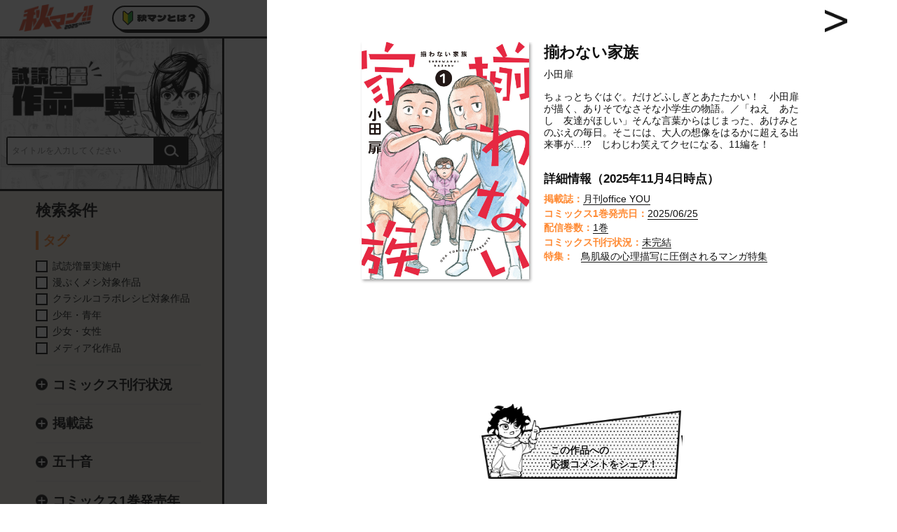

--- FILE ---
content_type: text/html
request_url: https://akiman.jp/detail/222.html
body_size: 1237
content:
<!DOCTYPE html>
<html lang="ja">
  <head>

<!-- Google Tag Manager -->
<script>(function(w,d,s,l,i){w[l]=w[l]||[];w[l].push({'gtm.start':
new Date().getTime(),event:'gtm.js'});var f=d.getElementsByTagName(s)[0],
j=d.createElement(s),dl=l!='dataLayer'?'&l='+l:'';j.async=true;j.src=
'https://www.googletagmanager.com/gtm.js?id='+i+dl;f.parentNode.insertBefore(j,f);
})(window,document,'script','dataLayer','GTM-NXXH9Z5P');</script>
<!-- End Google Tag Manager -->
<meta charset="utf-8">
<meta http-equiv="X UA Compatible" content="IE=edge,chrome=1">
<meta name="format-detection" content="telephone=no">
<meta name="robots">
<title>揃わない家族 ｜ 秋マン!!2025 ｜ 集英社</title>
<meta name="description" content="秋を彩るマンガの祭典「秋マン!!2025」2025年10月1日(水)～11月4日(火)の期間限定で開催!!メディア化作品や期待の新連載作品など、話題のマンガが今すぐ無料で読める!!他にも『漫ぷくメシ！』やクラシルでのマンガメシ再現レシピについての特集も掲載！">
<meta name="keywords" content="試し読み,マンガ,無料,漫画,コミック,電子コミック,デジタルコミック,電子書籍,集英社,秋マン,アキマン,漫ぷくメシ！,クラシル">
<meta name="viewport" content="width=device-width, initial-scale=1">

<meta property="og:type" content="website">
<meta property="og:title" content="揃わない家族 ｜ 秋マン!!2025 ｜ 集英社">
<meta property="og:site_name" content="秋マン!!2025 ｜ 集英社">
<meta property="og:description" content="秋を彩るマンガの祭典「秋マン!!2025」2025年10月1日(水)～11月4日(火)の期間限定で開催!!メディア化作品や期待の新連載作品など、話題のマンガが今すぐ無料で読める!!他にも『漫ぷくメシ！』やクラシルでのマンガメシ再現レシピについての特集も掲載！">
<meta property="og:image" content="https://akiman.jp/images/ogp/ogp_detail222.jpg">
<meta property="og:url" content="https://akiman.jp/detail/222.html">
<meta name="twitter:card" content="summary_large_image">

<!-- favicon -->
<link rel="icon" href="https://akiman.jp/images/common/favicon.svg" type="image/svg+xml">
<link rel="apple-touch-icon" href="https://akiman.jp/images/common/shortcut.png" />
<link rel="icon" type="image/png" href="https://akiman.jp/images/common/shortcut.png" />

<!-- google fonts -->
<link rel="preconnect" href="https://fonts.googleapis.com">
<link rel="preconnect" href="https://fonts.gstatic.com" crossorigin>
<link href="https://fonts.googleapis.com/css2?family=Dela+Gothic+One&family=Zen+Kaku+Gothic+New:wght@400;500;900&display=swap" rel="stylesheet">

<!-- library -->
<script src="../js/jquery-3.6.3.min.js"></script>
<script src="https://cdnjs.cloudflare.com/ajax/libs/lazysizes/5.1.2/lazysizes.min.js"></script>

<!-- css -->
<link rel="stylesheet" href="../css/style2025-pc.css" media="screen and (min-width:768px)" />
<link rel="stylesheet" href="../css/style2025-sp.css" media="screen and (max-width:767px)" />

<!-- js -->
<script src="../js/script2025.js" defer></script>

<!-- indexからの相対パス -->
<script>
var rootPath = '../';
</script>


<meta http-equiv="refresh" content="0;URL='https://akiman.jp/detail/?id=222'" />

</head>

<body class="">
  <!-- Google Tag Manager (noscript) -->
<noscript><iframe src="https://www.googletagmanager.com/ns.html?id=GTM-NXXH9Z5P"
height="0" width="0" style="display:none;visibility:hidden"></iframe></noscript>
<!-- End Google Tag Manager (noscript) -->


<div class="p-page p-detail-item">

</div>

</body>
</html>


--- FILE ---
content_type: text/html
request_url: https://akiman.jp/detail/?id=222
body_size: 71804
content:
<!DOCTYPE html>
<html lang="ja">
  <head>

<!-- Google Tag Manager -->
<script>(function(w,d,s,l,i){w[l]=w[l]||[];w[l].push({'gtm.start':
new Date().getTime(),event:'gtm.js'});var f=d.getElementsByTagName(s)[0],
j=d.createElement(s),dl=l!='dataLayer'?'&l='+l:'';j.async=true;j.src=
'https://www.googletagmanager.com/gtm.js?id='+i+dl;f.parentNode.insertBefore(j,f);
})(window,document,'script','dataLayer','GTM-NXXH9Z5P');</script>
<!-- End Google Tag Manager -->
<meta charset="utf-8">
<meta http-equiv="X UA Compatible" content="IE=edge,chrome=1">
<meta name="format-detection" content="telephone=no">
<meta name="robots">
<title>無料試読増量作品一覧 ｜ 秋マン!!2025 ｜ 集英社</title>
<meta name="description" content="秋を彩るマンガの祭典「秋マン!!2025」2025年10月1日(水)～11月4日(火)の期間限定で開催!!メディア化作品や期待の新連載作品など、話題のマンガが今すぐ無料で読める!!他にも『漫ぷくメシ！』やクラシルでのマンガメシ再現レシピについての特集も掲載！">
<meta name="keywords" content="試し読み,マンガ,無料,漫画,コミック,電子コミック,デジタルコミック,電子書籍,集英社,秋マン,アキマン,漫ぷくメシ！,クラシル">
<meta name="viewport" content="width=device-width, initial-scale=1">

<meta property="og:type" content="website">
<meta property="og:title" content="無料試読増量作品一覧 ｜ 秋マン!!2025 ｜ 集英社">
<meta property="og:site_name" content="秋マン!!2025 ｜ 集英社">
<meta property="og:description" content="秋を彩るマンガの祭典「秋マン!!2025」2025年10月1日(水)～11月4日(火)の期間限定で開催!!メディア化作品や期待の新連載作品など、話題のマンガが今すぐ無料で読める!!他にも『漫ぷくメシ！』やクラシルでのマンガメシ再現レシピについての特集も掲載！">
<meta property="og:image" content="https://akiman.jp/images/common/ogp.jpg">
<meta property="og:url" content="https://akiman.jp/detail/">
<meta name="twitter:card" content="summary_large_image">

<!-- favicon -->
<link rel="icon" href="https://akiman.jp/images/common/favicon.svg" type="image/svg+xml">
<link rel="apple-touch-icon" href="https://akiman.jp/images/common/shortcut.png" />
<link rel="icon" type="image/png" href="https://akiman.jp/images/common/shortcut.png" />

<!-- google fonts -->
<link rel="preconnect" href="https://fonts.googleapis.com">
<link rel="preconnect" href="https://fonts.gstatic.com" crossorigin>
<link href="https://fonts.googleapis.com/css2?family=Dela+Gothic+One&family=Zen+Kaku+Gothic+New:wght@400;500;900&display=swap" rel="stylesheet">

<!-- library -->
<script src="../js/jquery-3.6.3.min.js"></script>
<script src="https://cdnjs.cloudflare.com/ajax/libs/lazysizes/5.1.2/lazysizes.min.js"></script>

<!-- css -->
<link rel="stylesheet" href="../css/style2025-pc.css" media="screen and (min-width:768px)" />
<link rel="stylesheet" href="../css/style2025-sp.css" media="screen and (max-width:767px)" />

<!-- js -->
<script src="../js/script2025.js" defer></script>

<!-- indexからの相対パス -->
<script>
var rootPath = '../';
</script>


<script src="../js/search2025.js" defer></script>
</head>

<body class="">
<!-- Google Tag Manager (noscript) -->
<noscript><iframe src="https://www.googletagmanager.com/ns.html?id=GTM-NXXH9Z5P"
height="0" width="0" style="display:none;visibility:hidden"></iframe></noscript>
<!-- End Google Tag Manager (noscript) -->

<div class="p-page p-detail">

  <header class="c-header">
  <div class="c-header__inner">
    <div class="c-header__about" >
      <a href="../about/">
        <img src="../images/common/icon_header_about@2x.png" alt="初心者マーク">
        <p>秋マンとは？</p>
      </a>
    </div>
    <div class="c-header__logo">
      <a href="/">
        <picture>
          <source media="(min-width: )" srcset="">
          <img src="../images/common/logo_header@2x.png" alt="秋マン!!2025 SHUEISHA">
        </picture>
      </a>
    </div>
    <nav class="c-header__nav is-pc">
      <ul class="c-header__nav-list">
        <li class="c-header__nav-item">
          <a href="/manpuku/">「漫ぷくメシ！」特集</a>
        </li>
        <li class="c-header__nav-item">
          <a href="/kurashiru/">クラシル全面監修「漫ぷくメシ！」再現レシピ特集</a>
        </li>
        <li class="c-header__nav-item">
          <a href="/frame/">心に刺さるセリフで発見！NEXT推しマンガ！</a>
        </li>
      </ul>
    </nav>
    <div id="c-header__menu" class="c-header__menu">
        <div id="c-header__menu__btn" class="c-header__menu__btn">
          <span></span>
          <span></span>
          <p class="c-header__menu__btn-label">MENU</p>
        </div>
                <nav class="c-menu">
          <ul class="c-menu__banner-list">
          <li class="c-menu__banner-item c-btn-press">
            <a href="../manpuku/">
              <img src="../images/common/banner_manpuku@2x.png" alt="物語のある食事を、召し上がれ 漫ぷくメシ！">
            </a>
          </li>

          <li class="c-menu__banner-item c-btn-press">
            <a href="../kurashiru/">
              <img src="../images/common/banner_kurashiru@2x.png" alt="漫ぷくメシ！再現レシピ 「宿儺の指」も実際に作れる!? クラシル完全監修">
            </a>
          </li>

          <li class="c-menu__banner-item c-btn-press">
            <a href="../special/">
              <img src="../images/common/banner_special@2x.png" alt="週替わりで人気作品をイッキ読み！週替わりおすすめマンガ">
            </a>
          </li>

          <li class="c-menu__banner-item c-btn-press">
            <a href="../frame/">
              <img src="../images/common/banner_frame@2x.png" alt="1日1フレーズ 心に刺さるセリフで発見！NEXT推しマンガ！">
            </a>
          </li>

          <li class="c-menu__banner-item c-btn-press">
            <a href="../detail/">
              <img src="../images/common/banner_detail@2x.png" alt="約700作品以上から気になる作品が見つかる！試読増量作品一覧">
            </a>
          </li>

          <li class="c-menu__banner-item c-btn-press">
            <a href="../bookshopinfo/">
              <img src="../images/common/banner_bookshopinfo@2x.png" alt="最大50%お得に！電子書店キャンペーン">
            </a>
          </li>

          <li class="c-menu__banner-item c-btn-press">
            <a href="../about/">
              <img src="../images/common/banner_about@2x.png" alt="秋マン!!2025とは？">
            </a>
          </li>

          <li class="c-menu__banner-item c-btn-press">
            <a href="../archive/">
              <img src="../images/common/banner_archive@2x.png" alt="運命の一冊に出会える企画が盛りだくさん！注目の大人気サービス＆スペシャルコラボ大特集">
            </a>
          </li>

          <li class="c-menu__banner-item c-btn-press">
            <a href="https://randommanga.deaibooks.jp/" target="_blank" rel="noopener">
              <img src="../images/common/banner_gacha@2x.png" alt="どのマンガと出会うかはお楽しみ…？あなたに導かれし運命の1冊！">
            </a>
          </li>
        
          </ul>
        <div class="c-menu__link">
        <ul class="c-menu__link-list">
          <li class="c-menu__link-item">
            <a href="../terms/">ご利用規約</a>
          </li>
          <li class="c-menu__link-item">
            <a href="../faq/">よくあるご質問</a>
          </li>
          <li class="c-menu__link-item">
            <a href="https://www2.shueisha.co.jp/privacy/privacy.html" target="_blank" rel="noopener">集英社プライバシーガイドライン</a>
          </li>
          <li class="c-menu__link-item">
            <a href="https://www2.shueisha.co.jp/privacy/privacy_detail.html#3section3" target="_blank" rel="noopener">クッキー等の利用について</a>
          </li>
          <li class="c-menu__link-item">
            <a href="https://twitter.com/s_manga_net" target="_blank" rel="noopener">お問い合わせ</a>
          </li>
        </ul>
        <p class="c-menu__copyright">© SHUEISHA Inc. All rights reserved.</p>
        </div>

        </nav>

    </div>
  </div>
</header>

<div class="c-bg"></div>
<div class="c-modal-overlay"></div>
  <div class="c-modal-detail">
	<div class="c-modal-detail__close"></div>
	<div class="c-modal-detail__inner">
		<div class="c-modal-detail__flex-wrapper">
			<div class="c-modal-detail__flex-inner">
				<div class="c-modal-detail__img">
				</div>
			</div>
			<div class="c-modal-detail__flex-inner">
				<div class="c-modal-detail__text">
					<h2 class="c-modal-detail__title"></h2>
					<p class="c-modal-detail__author"></p>
				</div>

				<div class="c-modal-detail__info">
					<p class="c-modal-detail__lead"></p>
					<h4 class="c-modal-detail__info-headings"></h4>
					<ul class="c-modal-detail__info-list">
						<li class="c-modal-detail__info-item">
							<p class="c-modal-detail__info-label c-modal-detail__info-label1">掲載誌：</p>
							<p class="c-modal-detail__info-magazine c-modal-detail__info-tag" data-id="3" data-value=""><span></span></p>
						</li>
						<li class="c-modal-detail__info-item">
							<p class="c-modal-detail__info-label c-modal-detail__info-label2">コミックス1巻発売日：</p>
							<p class="c-modal-detail__info-date c-modal-detail__info-tag" data-id="5" data-value=""><span></span></p>
						</li>
						<li class="c-modal-detail__info-item">
							<p class="c-modal-detail__info-label c-modal-detail__info-label3">配信巻数：</p>
							<p class="c-modal-detail__info-number c-modal-detail__info-tag" data-id="6" data-value=""><span></span></p>
						</li>
						<li class="c-modal-detail__info-item">
							<p class="c-modal-detail__info-label c-modal-detail__info-label4">コミックス刊行状況：</p>
							<p class="c-modal-detail__info-status c-modal-detail__info-tag" data-id="2" data-value=""><span></span></p>
						</li>
						<li class="c-modal-detail__info-item">
							<p class="c-modal-detail__info-label c-modal-detail__info-label5">特集：</p>
							<p class="c-modal-detail__info-special"><span class="c-special-item"></span></p>
						</li>
					</ul>
				</div>
				<button class="c-modal-detail__info-btn is-sp"><span>作品説明</span></button>
			</div>

		</div>

		<div class="c-modal-detail__btn-large">
		</div>
		
		<div class="c-modal-detail__btn">
		</div>


		<div class="c-modal-detail__share">
			<p>この作品への<br class="is-pc">応援コメントをシェア！</p>
			<ul class="c-share-list">
				<li class="c-share-item">
					<a class="u-x js-share" href="" target="_blank" rel="noopener" onclick="window.open(this.href, 'TWwindow', 'width=550, height=450, menubar=no, toolbar=no, scrollbars=yes'); return false;"></a>
				</li>
				<li class="c-share-item">
					<a class="u-line js-share" href="" target="_blank" rel="noopener" onclick="window.open(this.href, 'LIwindow', 'width=550, height=450, menubar=no, toolbar=no, scrollbars=yes'); return false;"></a>
				</li>
			</ul>
		</div>


		<div class="c-modal-detail__recommend">
			<h4 class="c-modal-detail__recommend-headings">
				<img src="../images/common/modal_detail_pickup@2x.png" alt="PICK UP!!">
				<span>この作品を読んだあなたに<br class="is-sp">おすすめピックアップ！</span>
			</h4>
			<ul class="c-modal-detail__recommend-list">
				<li class="c-detail-item c-modal-detail__recommend-item1" data-id="">
				</li>
				<li class="c-detail-item c-modal-detail__recommend-item2" data-id="">
				</li>
				<li class="c-detail-item c-modal-detail__recommend-item3" data-id="">
				</li>
			</ul>


		</div>
	</div>

</div>

  <div class="c-modal-special">
	<div class="c-modal-special__close"></div>
	<div class="c-modal-special__inner">
		<div class="c-modal-special__flex-wrapper">
			<div class="c-modal-special__flex-inner">
				<div class="c-modal-special__img">
				</div>
			</div>
			<div class="c-modal-special__flex-inner">

				<div class="c-modal-special__info">
					<h4 class="c-modal-special__info-headings">メインビジュアル登場作品</h4>
					<ul class="c-modal-special__info-list">
						<li class="c-modal-special__info-item">
							<p class="c-modal-special__info-label c-modal-special__info-label1"></p>
							<p class="c-modal-special__info-tag1">
								<span class="c-detail-item c-modal-special__info-title c-modal-special__info-title1" data-id=""></span>
							</p>
						</li>
						<li class="c-modal-special__info-item">
							<p class="c-modal-special__info-label c-modal-special__info-label2"></p>
							<p class="c-modal-special__info-tag2">
								<span class="c-detail-item c-modal-special__info-title c-modal-special__info-title2" data-id=""></span>
							</p>
						</li>
						<li class="c-modal-special__info-item">
							<p class="c-modal-special__info-label c-modal-special__info-label3"></p>
							<p class="c-modal-special__info-tag3">
								<span class="c-detail-item c-modal-special__info-title c-modal-special__info-title3" data-id=""></span>
							</p>
						</li>
					</ul>
				</div>
			</div>

		</div>
		
		<div class="c-modal-special__share">
			<ul class="c-share-list">
				<li class="c-share-item">
					<a class="u-x js-share" href="" target="_blank" rel="noopener" onclick="window.open(this.href, 'TWwindow', 'width=550, height=450, menubar=no, toolbar=no, scrollbars=yes'); return false;"></a>
				</li>
				<li class="c-share-item">
					<a class="u-line js-share" href="" target="_blank" rel="noopener" onclick="window.open(this.href, 'LIwindow', 'width=550, height=450, menubar=no, toolbar=no, scrollbars=yes'); return false;"></a>
				</li>
			</ul>
			<p>私の推し特集はこれ！</p>
		</div>


		<div class="c-modal-special__recommend">
			<h4 class="c-modal-special__recommend-headings">特集作品の<br class="is-sp">ラインナップはこちら！</h4>
			<ul class="c-modal-special__recommend-list">
			</ul>


		</div>
	</div>

</div>


  <aside class="p-detail__sidebar">
    <div class="p-detail__search is-pc">
      <div class="l-inner">
        <h1 class="p-detail__search-headings">
          <img src="../images/detail/detail_headings@2x.png" alt="試読増量作品一覧">
        </h1>
        <search>
          <div class="p-detail__search__text">
            <form action="" id="form">
              <input type="search" id="word" placeholder="タイトルを入力してください" />
            </form>
            <button id="search"></button>
          </div>
          <div class="p-detail__search__filter is-sp">
            <button id="search-filter" class="p-detail__search__filter-btn">
              <span>
                <img src="../images/detail/icon_filter@2x.png" alt="絞り込む">
              </span>
              絞り込む
            </button>
          </div>
        </search>
      </div>
    </div>

    <div class="p-detail__sidebar-inner">
      <div class="p-detail__sidebar-btn is-sp"></div>
      <h3 class="p-detail__sidebar-headings">検索条件</h3>
      <search>
        <ul class="p-detail__sidebar__group-list">
            <li class="p-detail__sidebar__group-item">
              <div class="p-detail__sidebar-tag">タグ</div>
              <ul class="p-detail__sidebar__check-list" data-id="1">
                <li class="p-detail__sidebar__check-item">
                  <label class="checkbox">
                    <input class="checkbox_icon" type="checkbox" name="試読増量実施中" value="試読増量実施中">
                    <p class="checkbox_text">試読増量実施中</p>
                  </label>
                </li>
                <li class="p-detail__sidebar__check-item">
                  <label class="checkbox">
                    <input class="checkbox_icon" type="checkbox" name="漫ぷくメシ対象作品" value="漫ぷくメシ対象作品">
                    <p class="checkbox_text">漫ぷくメシ対象作品</p>
                  </label>
                </li>
                <li class="p-detail__sidebar__check-item">
                  <label class="checkbox">
                    <input class="checkbox_icon" type="checkbox" name="クラシルコラボレシピ対象作品" value="クラシルコラボレシピ対象作品">
                    <p class="checkbox_text">クラシルコラボレシピ対象作品</p>
                  </label>
                </li>
                <li class="p-detail__sidebar__check-item">
                  <label class="checkbox">
                    <input class="checkbox_icon" type="checkbox" name="少年・青年" value="少年・青年">
                    <p class="checkbox_text">少年・青年</p>
                  </label>
                </li>
                <li class="p-detail__sidebar__check-item">
                  <label class="checkbox">
                    <input class="checkbox_icon" type="checkbox" name="少女・女性" value="少女・女性">
                    <p class="checkbox_text">少女・女性</p>
                  </label>
                </li>
                <li class="p-detail__sidebar__check-item">
                  <label class="checkbox">
                    <input class="checkbox_icon" type="checkbox" name="メディア化作品" value="メディア化作品">
                    <p class="checkbox_text">メディア化作品</p>
                  </label>
                </li>
              </ul>
            </li>
            <li class="p-detail__sidebar__group-item">
              <div class="c-aco-btn p-detail__sidebar__group-open">コミックス刊行状況</div>
              <ul class="p-detail__sidebar__check-list c-aco-contents" data-id="2">
                <li class="p-detail__sidebar__check-item">
                  <label class="checkbox">
                    <input class="checkbox_icon" type="checkbox" name="完結済み" value="完結済み">
                    <p class="checkbox_text">完結済み</p>
                  </label>
                </li>
                <li class="p-detail__sidebar__check-item">
                  <label class="checkbox">
                    <input class="checkbox_icon" type="checkbox" name="未完結" value="未完結">
                    <p class="checkbox_text">未完結</p>
                  </label>
                </li>
              </ul>
            </li>
            <li class="p-detail__sidebar__group-item">
              <p class="c-aco-btn p-detail__sidebar__group-open">掲載誌</p>
              <ul class="p-detail__sidebar__check-list c-aco-contents"  data-id="3">
                <li class="p-detail__sidebar__check-item">
                  <label class="checkbox">
                    <input class="checkbox_icon" type="checkbox" name="週刊少年ジャンプ" value="週刊少年ジャンプ">
                    <p class="checkbox_text">週刊少年ジャンプ</p>
                  </label>
                </li><li class="p-detail__sidebar__check-item">
                  <label class="checkbox">
                    <input class="checkbox_icon" type="checkbox" name="ジャンプSQ." value="ジャンプSQ.">
                    <p class="checkbox_text">ジャンプSQ.</p>
                  </label>
                </li><li class="p-detail__sidebar__check-item">
                  <label class="checkbox">
                    <input class="checkbox_icon" type="checkbox" name="少年ジャンプ＋" value="少年ジャンプ＋">
                    <p class="checkbox_text">少年ジャンプ＋</p>
                  </label>
                </li><li class="p-detail__sidebar__check-item">
                  <label class="checkbox">
                    <input class="checkbox_icon" type="checkbox" name="Vジャンプ" value="Vジャンプ">
                    <p class="checkbox_text">Vジャンプ</p>
                  </label>
                </li><li class="p-detail__sidebar__check-item">
                  <label class="checkbox">
                    <input class="checkbox_icon" type="checkbox" name="最強ジャンプ" value="最強ジャンプ">
                    <p class="checkbox_text">最強ジャンプ</p>
                  </label>
                </li><li class="p-detail__sidebar__check-item">
                  <label class="checkbox">
                    <input class="checkbox_icon" type="checkbox" name="週刊ヤングジャンプ" value="週刊ヤングジャンプ">
                    <p class="checkbox_text">週刊ヤングジャンプ</p>
                  </label>
                </li><li class="p-detail__sidebar__check-item">
                  <label class="checkbox">
                    <input class="checkbox_icon" type="checkbox" name="となりのヤングジャンプ" value="となりのヤングジャンプ">
                    <p class="checkbox_text">となりのヤングジャンプ</p>
                  </label>
                </li><li class="p-detail__sidebar__check-item">
                  <label class="checkbox">
                    <input class="checkbox_icon" type="checkbox" name="グランドジャンプ" value="グランドジャンプ">
                    <p class="checkbox_text">グランドジャンプ</p>
                  </label>
                </li><li class="p-detail__sidebar__check-item">
                  <label class="checkbox">
                    <input class="checkbox_icon" type="checkbox" name="グランドジャンプむちゃ" value="グランドジャンプむちゃ">
                    <p class="checkbox_text">グランドジャンプむちゃ</p>
                  </label>
                </li><li class="p-detail__sidebar__check-item">
                  <label class="checkbox">
                    <input class="checkbox_icon" type="checkbox" name="グランドジャンプめちゃ" value="グランドジャンプめちゃ">
                    <p class="checkbox_text">グランドジャンプめちゃ</p>
                  </label>
                </li><li class="p-detail__sidebar__check-item">
                  <label class="checkbox">
                    <input class="checkbox_icon" type="checkbox" name="ウルトラジャンプ" value="ウルトラジャンプ">
                    <p class="checkbox_text">ウルトラジャンプ</p>
                  </label>
                </li><li class="p-detail__sidebar__check-item">
                  <label class="checkbox">
                    <input class="checkbox_icon" type="checkbox" name="りぼん" value="りぼん">
                    <p class="checkbox_text">りぼん</p>
                  </label>
                </li><li class="p-detail__sidebar__check-item">
                  <label class="checkbox">
                    <input class="checkbox_icon" type="checkbox" name="りぼんスペシャル" value="りぼんスペシャル">
                    <p class="checkbox_text">りぼんスペシャル</p>
                  </label>
                </li><li class="p-detail__sidebar__check-item">
                  <label class="checkbox">
                    <input class="checkbox_icon" type="checkbox" name="マーガレット" value="マーガレット">
                    <p class="checkbox_text">マーガレット</p>
                  </label>
                </li><li class="p-detail__sidebar__check-item">
                  <label class="checkbox">
                    <input class="checkbox_icon" type="checkbox" name="別冊マーガレット" value="別冊マーガレット">
                    <p class="checkbox_text">別冊マーガレット</p>
                  </label>
                </li><li class="p-detail__sidebar__check-item">
                  <label class="checkbox">
                    <input class="checkbox_icon" type="checkbox" name="デジタルマーガレット" value="デジタルマーガレット">
                    <p class="checkbox_text">デジタルマーガレット</p>
                  </label>
                </li><li class="p-detail__sidebar__check-item">
                  <label class="checkbox">
                    <input class="checkbox_icon" type="checkbox" name="Cookie" value="Cookie">
                    <p class="checkbox_text">Cookie</p>
                  </label>
                </li><li class="p-detail__sidebar__check-item">
                  <label class="checkbox">
                    <input class="checkbox_icon" type="checkbox" name="ココハナ" value="ココハナ">
                    <p class="checkbox_text">ココハナ</p>
                  </label>
                </li><li class="p-detail__sidebar__check-item">
                  <label class="checkbox">
                    <input class="checkbox_icon" type="checkbox" name="マンガMee" value="マンガMee">
                    <p class="checkbox_text">マンガMee</p>
                  </label>
                </li><li class="p-detail__sidebar__check-item">
                  <label class="checkbox">
                    <input class="checkbox_icon" type="checkbox" name="君恋" value="君恋">
                    <p class="checkbox_text">君恋</p>
                  </label>
                </li><li class="p-detail__sidebar__check-item">
                  <label class="checkbox">
                    <input class="checkbox_icon" type="checkbox" name="月刊office_YOU" value="月刊office_YOU">
                    <p class="checkbox_text">月刊office YOU</p>
                  </label>
                </li><li class="p-detail__sidebar__check-item">
                  <label class="checkbox">
                    <input class="checkbox_icon" type="checkbox" name="水曜日はまったりダッシュエックスコミック" value="水曜日はまったりダッシュエックスコミック">
                    <p class="checkbox_text">水曜日はまったりダッシュエックスコミック</p>
                  </label>
                </li><li class="p-detail__sidebar__check-item">
                  <label class="checkbox">
                    <input class="checkbox_icon" type="checkbox" name="その他" value="その他">
                    <p class="checkbox_text">その他</p>
                  </label>
                </li>
              </ul>
            </li>
            <li class="p-detail__sidebar__group-item">
              <p class="c-aco-btn p-detail__sidebar__group-open">五十音</p>
              <ul class="p-detail__sidebar__check-list c-aco-contents" data-id="4">
                <li class="p-detail__sidebar__check-item">
                  <label class="checkbox">
                    <input class="checkbox_icon" type="checkbox" name="あ行" value="あ行">
                    <p class="checkbox_text">あ行</p>
                  </label>
                </li>
                <li class="p-detail__sidebar__check-item">
                  <label class="checkbox">
                    <input class="checkbox_icon" type="checkbox" name="か行" value="か行">
                    <p class="checkbox_text">か行</p>
                  </label>
                </li>
                <li class="p-detail__sidebar__check-item">
                  <label class="checkbox">
                    <input class="checkbox_icon" type="checkbox" name="さ行" value="さ行">
                    <p class="checkbox_text">さ行</p>
                  </label>
                </li>
                <li class="p-detail__sidebar__check-item">
                  <label class="checkbox">
                    <input class="checkbox_icon" type="checkbox" name="た行" value="た行">
                    <p class="checkbox_text">た行</p>
                  </label>
                </li>
                <li class="p-detail__sidebar__check-item">
                  <label class="checkbox">
                    <input class="checkbox_icon" type="checkbox" name="な行" value="な行">
                    <p class="checkbox_text">な行</p>
                  </label>
                </li>
                <li class="p-detail__sidebar__check-item">
                  <label class="checkbox">
                    <input class="checkbox_icon" type="checkbox" name="は行" value="は行">
                    <p class="checkbox_text">は行</p>
                  </label>
                </li>
                <li class="p-detail__sidebar__check-item">
                  <label class="checkbox">
                    <input class="checkbox_icon" type="checkbox" name="ま行" value="ま行">
                    <p class="checkbox_text">ま行</p>
                  </label>
                </li>
                <li class="p-detail__sidebar__check-item">
                  <label class="checkbox">
                    <input class="checkbox_icon" type="checkbox" name="や行" value="や行">
                    <p class="checkbox_text">や行</p>
                  </label>
                </li>
                <li class="p-detail__sidebar__check-item">
                  <label class="checkbox">
                    <input class="checkbox_icon" type="checkbox" name="ら行" value="ら行">
                    <p class="checkbox_text">ら行</p>
                  </label>
                </li>
                <li class="p-detail__sidebar__check-item">
                  <label class="checkbox">
                    <input class="checkbox_icon" type="checkbox" name="わ行" value="わ行">
                    <p class="checkbox_text">わ行</p>
                  </label>
                </li>
              </ul>
            </li>
            <li class="p-detail__sidebar__group-item">
              <p class="c-aco-btn p-detail__sidebar__group-open">コミックス1巻発売年</p>
              <ul class="p-detail__sidebar__check-list c-aco-contents" data-id="5">
                <li class="p-detail__sidebar__check-item">
                  <label class="checkbox">
                    <input class="checkbox_icon" type="checkbox" name="1960-1990年代" value="1960-1990年代">
                    <p class="checkbox_text">1960-1990年代</p>
                  </label>
                </li>
                <li class="p-detail__sidebar__check-item">
                  <label class="checkbox">
                    <input class="checkbox_icon" type="checkbox" name="2000年代" value="2000年代">
                    <p class="checkbox_text">2000年代</p>
                  </label>
                </li>
                <li class="p-detail__sidebar__check-item">
                  <label class="checkbox">
                    <input class="checkbox_icon" type="checkbox" name="2010年代" value="2010年代">
                    <p class="checkbox_text">2010年代</p>
                  </label>
                </li>
                <li class="p-detail__sidebar__check-item">
                  <label class="checkbox">
                    <input class="checkbox_icon" type="checkbox" name="2020年代" value="2020年代">
                    <p class="checkbox_text">2020年代</p>
                  </label>
                </li>
              </ul>
            </li>
            <li class="p-detail__sidebar__group-item">
              <p class="c-aco-btn p-detail__sidebar__group-open">配信巻（話）数</p>
              <ul class="p-detail__sidebar__check-list c-aco-contents" data-id="6">
                <li class="p-detail__sidebar__check-item">
                  <label class="checkbox">
                    <input class="checkbox_icon" type="checkbox" name="1-5巻" value="1-5巻">
                    <p class="checkbox_text">1-5巻（話）</p>
                  </label>
                </li>
                <li class="p-detail__sidebar__check-item">
                  <label class="checkbox">
                    <input class="checkbox_icon" type="checkbox" name="6-10巻" value="6-10巻">
                    <p class="checkbox_text">6-10巻（話）</p>
                  </label>
                </li>
                <li class="p-detail__sidebar__check-item">
                  <label class="checkbox">
                    <input class="checkbox_icon" type="checkbox" name="11-20巻" value="11-20巻">
                    <p class="checkbox_text">11-20巻（話）</p>
                  </label>
                </li>
                <li class="p-detail__sidebar__check-item">
                  <label class="checkbox">
                    <input class="checkbox_icon" type="checkbox" name="21-30巻" value="21-30巻">
                    <p class="checkbox_text">21-30巻（話）</p>
                  </label>
                </li>
                <li class="p-detail__sidebar__check-item">
                  <label class="checkbox">
                    <input class="checkbox_icon" type="checkbox" name="31巻以上" value="31巻以上">
                    <p class="checkbox_text">31巻（話）以上</p>
                  </label>
                </li>
              </ul>
            </li>
        </ul>
      </search>
    </div>


  </aside>
  <div class="l-container">
    <div class="p-detail__search is-sp">
      <div class="l-inner">
        <h1 class="p-detail__search-headings">
          <img src="../images/detail/detail_headings@2x.png" alt="試読増量作品一覧">
        </h1>
        <search>
          <div class="p-detail__search__text">
            <form action="" id="form-sp">
              <input type="search" id="word-sp" placeholder="タイトルを入力してください" />
            </form>
            <button id="search-sp"></button>
          </div>
          <div class="p-detail__search__filter is-sp">
            <button id="search-filter" class="p-detail__search__filter-btn">
              <span>
                <img src="../images/detail/icon_filter@2x.png" alt="絞り込む">
              </span>
              絞り込む
            </button>
          </div>
          <div class="p-detail__search__sort">
            <div class="p-detail__search__sort-btn">
              <span class="p-detail__search__sort-btn-icon">
                <img src="../images/detail/icon_sort@2x.png" alt="並び替え">
              </span>
              <span class="p-detail__search__sort-btn-text">
                五十音順（昇順）
              </span>
            </div>
            <ul class="p-detail__search__sort-list">
              <li class="p-detail__search__sort-item is-selected">五十音順（昇順）</li>
              <li class="p-detail__search__sort-item">五十音順（降順）</li>
              <li class="p-detail__search__sort-item">コミックス1巻発売日（昇順）</li>
              <li class="p-detail__search__sort-item">コミックス1巻発売日（降順）</li>
              <li class="p-detail__search__sort-item">配信巻（話）数（昇順）</li>
              <li class="p-detail__search__sort-item">配信巻（話）数（降順）</li>
            </ul>
            <div class="p-detail__search__sort-bg"></div>
          </div>
        </search>
      </div>
    </div>
          <div class="p-detail__search__sort is-pc">
            <div class="p-detail__search__sort-btn">
              <span class="p-detail__search__sort-btn-icon">
                <img src="../images/detail/icon_sort@2x.png" alt="並び替え">
              </span>
              <span class="p-detail__search__sort-btn-text">
                五十音順（昇順）
              </span>
            </div>
            <ul class="p-detail__search__sort-list">
              <li class="p-detail__search__sort-item is-selected">五十音順（昇順）</li>
              <li class="p-detail__search__sort-item">五十音順（降順）</li>
              <li class="p-detail__search__sort-item">コミックス1巻発売日（昇順）</li>
              <li class="p-detail__search__sort-item">コミックス1巻発売日（降順）</li>
              <li class="p-detail__search__sort-item">配信巻（話）数（昇順）</li>
              <li class="p-detail__search__sort-item">配信巻（話）数（降順）</li>
            </ul>
            <div class="p-detail__search__sort-bg"></div>
          </div>

    <section class="p-detail__title">
    <ul class="p-detail__title__list" id="p-detail__title__list">
      <li class="c-detail-item p-detail__title__item" data-id="635" data-tag="あ行 少年・青年 メディア化作品 漫ぷくメシ対象作品 2000年代 31巻以上 週刊少年ジャンプ 完結済み " data-ruby="アイシールド21 あいしーるどにじゅういち アイシールドニジュウイチ" data-kana="あいしーるどにじゅういち" data-date="2002/12/20" data-num="37">
          <div class="p-detail__title__image">
            <img class="lazyload" data-src="../images/detail/635.jpg" alt="アイシールド21">
            <div class="c-loading"></div>
          </div>
        </li><li class="c-detail-item p-detail__title__item" data-id="243" data-tag="あ行 少年・青年 漫ぷくメシ対象作品 2020年代 6-10巻 週刊ヤングジャンプ 未完結 " data-ruby="相席いいですか？ あいせきいいですか アイセキイイデスカ" data-kana="あいせきいいですか" data-date="2024/03/18" data-num="7">
          <div class="p-detail__title__image">
            <img class="lazyload" data-src="../images/detail/243.jpg" alt="相席いいですか？">
            <div class="c-loading"></div>
          </div>
        </li><li class="c-detail-item p-detail__title__item" data-id="204" data-tag="あ行 少女・女性 2020年代 1-5巻 Cookie 未完結" data-ruby="愛だけ知らない あいだけしらない アイダケシラナイ" data-kana="あいだけしらない" data-date="2025/04/24" data-num="2">
          <div class="p-detail__title__image">
            <img class="lazyload" data-src="../images/detail/204.jpg" alt="愛だけ知らない">
            <div class="c-loading"></div>
          </div>
        </li><li class="c-detail-item p-detail__title__item" data-id="298" data-tag="あ行 少年・青年 2020年代 1-5巻 ウルトラジャンプ 未完結" data-ruby="愛だとか復讐だとか あいだとかふくしゅうだとか アイダトカフクシュウダトカ" data-kana="あいだとかふくしゅうだとか" data-date="2025/01/17" data-num="2">
          <div class="p-detail__title__image">
            <img class="lazyload" data-src="../images/detail/298.jpg" alt="愛だとか復讐だとか">
            <div class="c-loading"></div>
          </div>
        </li><li class="c-detail-item p-detail__title__item" data-id="622" data-tag="あ行 少年・青年 2020年代 11-20巻 その他 完結済み " data-ruby="愛と誠 あいとまことかんぜんばん アイトマコトカンゼンバン" data-kana="あいとまことかんぜんばん" data-date="2024/03/18" data-num="16">
          <div class="p-detail__title__image">
            <img class="lazyload" data-src="../images/detail/622.jpg" alt="愛と誠">
            <div class="c-loading"></div>
          </div>
        </li><li class="c-detail-item p-detail__title__item" data-id="652" data-tag="あ行 少女・女性 漫ぷくメシ対象作品 2010年代 1-5巻 りぼん 完結済み " data-ruby="愛ともぐもぐ あいともぐもぐ アイトモグモグ" data-kana="あいともぐもぐ" data-date="2018/08/24" data-num="3">
          <div class="p-detail__title__image">
            <img class="lazyload" data-src="../images/detail/652.jpg" alt="愛ともぐもぐ">
            <div class="c-loading"></div>
          </div>
        </li><li class="c-detail-item p-detail__title__item" data-id="449" data-tag="あ行 少女・女性 2020年代 1-5巻 マンガMee 完結済み" data-ruby="愛のベクトルがバグってる！ あいのべくとるがばぐってる アイノベクトルガバグッテル" data-kana="あいのべくとるがばぐってる" data-date="2025/09/25" data-num="4">
          <div class="p-detail__title__image">
            <img class="lazyload" data-src="../images/detail/449.jpg" alt="愛のベクトルがバグってる！">
            <div class="c-loading"></div>
          </div>
        </li><li class="c-detail-item p-detail__title__item" data-id="503" data-tag="あ行 少女・女性 2020年代 6-10巻 りぼん 未完結" data-ruby="青に落雷 あおにらくらい アオニラクライ" data-kana="あおにらくらい" data-date="2023/01/25" data-num="9">
          <div class="p-detail__title__image">
            <img class="lazyload" data-src="../images/detail/503.jpg" alt="青に落雷">
            <div class="c-loading"></div>
          </div>
        </li><li class="c-detail-item p-detail__title__item" data-id="238" data-tag="あ行 少年・青年 メディア化作品 漫ぷくメシ対象作品 2000年代 31巻以上 ジャンプSQ. 未完結 " data-ruby="青の祓魔師 あおのえくそしすと アオノエクソシスト" data-kana="あおのえくそしすと" data-date="2009/08/04" data-num="32">
          <div class="p-detail__title__image">
            <img class="lazyload" data-src="../images/detail/238.jpg" alt="青の祓魔師">
            <div class="c-loading"></div>
          </div>
        </li><li class="c-detail-item p-detail__title__item" data-id="625" data-tag="あ行 少年・青年 メディア化作品 漫ぷくメシ対象作品 クラシルコラボレシピ対象作品 2020年代 21-30巻 週刊少年ジャンプ 未完結 " data-ruby="アオのハコ あおのはこ アオノハコ" data-kana="あおのはこ" data-date="2021/08/04" data-num="22">
          <div class="p-detail__title__image">
            <img class="lazyload" data-src="../images/detail/625.jpg" alt="アオのハコ">
            <div class="c-loading"></div>
          </div>
        </li><li class="c-detail-item p-detail__title__item" data-id="501" data-tag="あ行 少女・女性 漫ぷくメシ対象作品 クラシルコラボレシピ対象作品 2020年代 6-10巻 別冊マーガレット 未完結 " data-ruby="アオハル荘へようこそ あおはるそうへようこそ アオハルソウヘヨウコソ" data-kana="あおはるそうへようこそ" data-date="2023/06/23" data-num="7">
          <div class="p-detail__title__image">
            <img class="lazyload" data-src="../images/detail/501.jpg" alt="アオハル荘へようこそ">
            <div class="c-loading"></div>
          </div>
        </li><li class="c-detail-item p-detail__title__item" data-id="79" data-tag="あ行 少年・青年 2020年代 1-5巻 ジャンプSQ. 未完結" data-ruby="茜部先生は照れ知らず あかなべせんせいはてれしらず アカナベセンセイハテレシラズ" data-kana="あかなべせんせいはてれしらず" data-date="2024/07/04" data-num="3">
          <div class="p-detail__title__image">
            <img class="lazyload" data-src="../images/detail/79.jpg" alt="茜部先生は照れ知らず">
            <div class="c-loading"></div>
          </div>
        </li><li class="c-detail-item p-detail__title__item" data-id="417" data-tag="あ行 少年・青年 メディア化作品 漫ぷくメシ対象作品 2020年代 11-20巻 週刊少年ジャンプ 未完結 " data-ruby="あかね噺 あかねばなし アカネバナシ" data-kana="あかねばなし" data-date="2022/06/03" data-num="19">
          <div class="p-detail__title__image">
            <img class="lazyload" data-src="../images/detail/417.jpg" alt="あかね噺">
            <div class="c-loading"></div>
          </div>
        </li><li class="c-detail-item p-detail__title__item" data-id="64" data-tag="あ行 少女・女性 2020年代 31巻以上 その他 未完結" data-ruby="悪役のモブ妻（※死ぬ予定） あくやくのもぶづましぬよてい アクヤクノモブヅマシヌヨテイ" data-kana="あくやくのもぶづましぬよてい" data-date="2025/01/27" data-num="56">
          <div class="p-detail__title__image">
            <img class="lazyload" data-src="../images/detail/64.jpg" alt="悪役のモブ妻（※死ぬ予定）">
            <div class="c-loading"></div>
          </div>
        </li><li class="c-detail-item p-detail__title__item" data-id="31" data-tag="あ行 少女・女性 2020年代 1-5巻 デジタルマーガレット 未完結" data-ruby="悪役令嬢がポンコツすぎて、王子と婚約破棄に至りません あくやくれいじょうがぽんこつすぎておうじとこんやくはきにいたりませんがっぽんばん アクヤクレイジョウガポンコツスギテオウジトコンヤクハキニイタリマセンガッポンバン" data-kana="あくやくれいじょうがぽんこつすぎておうじとこんやくはきにいたりませんがっぽんばん" data-date="2022/11/01" data-num="5">
          <div class="p-detail__title__image">
            <img class="lazyload" data-src="../images/detail/31.jpg" alt="悪役令嬢がポンコツすぎて、王子と婚約破棄に至りません">
            <div class="c-loading"></div>
          </div>
        </li><li class="c-detail-item p-detail__title__item" data-id="60" data-tag="あ行 少女・女性 2020年代 1-5巻 水曜日はまったりダッシュエックスコミック 完結済み" data-ruby="悪役令嬢の継母は荷が重いので、全力で幸せルート目指します あくやくれいじょうのままはははにがおもいのでぜんりょくでしあわせるーとめざします アクヤクレイジョウノママハハハニガオモイノデゼンリョクデシアワセルートメザシマス" data-kana="あくやくれいじょうのままはははにがおもいのでぜんりょくでしあわせるーとめざします" data-date="2023/11/17" data-num="2">
          <div class="p-detail__title__image">
            <img class="lazyload" data-src="../images/detail/60.jpg" alt="悪役令嬢の継母は荷が重いので、全力で幸せルート目指します">
            <div class="c-loading"></div>
          </div>
        </li><li class="c-detail-item p-detail__title__item" data-id="8" data-tag="あ行 少女・女性 2020年代 6-10巻 デジタルマーガレット 未完結" data-ruby="悪役令嬢は浮気者を許しません！ あくやくれいじょうはうわきものをゆるしません アクヤクレイジョウハウワキモノヲユルシマセン" data-kana="あくやくれいじょうはうわきものをゆるしません" data-date="2023/12/01" data-num="9">
          <div class="p-detail__title__image">
            <img class="lazyload" data-src="../images/detail/8.jpg" alt="悪役令嬢は浮気者を許しません！">
            <div class="c-loading"></div>
          </div>
        </li><li class="c-detail-item p-detail__title__item" data-id="707" data-tag="あ行 少女・女性 漫ぷくメシ対象作品 2010年代 1-5巻 ココハナ 完結済み " data-ruby="あぐりとたね あぐりとたね アグリトタネ" data-kana="あぐりとたね" data-date="2018/12/25" data-num="3">
          <div class="p-detail__title__image">
            <img class="lazyload" data-src="../images/detail/707.jpg" alt="あぐりとたね">
            <div class="c-loading"></div>
          </div>
        </li><li class="c-detail-item p-detail__title__item" data-id="291" data-tag="あ行 少年・青年 2010年代 1-5巻 週刊ヤングジャンプ 完結済み" data-ruby="AKECHI あけち アケチ" data-kana="あけち" data-date="2018/12/19" data-num="3">
          <div class="p-detail__title__image">
            <img class="lazyload" data-src="../images/detail/291.jpg" alt="AKECHI">
            <div class="c-loading"></div>
          </div>
        </li><li class="c-detail-item p-detail__title__item" data-id="512" data-tag="あ行 少年・青年 メディア化作品 漫ぷくメシ対象作品 2010年代 11-20巻 となりのヤングジャンプ 未完結 " data-ruby="明日ちゃんのセーラー服 あけびちゃんのせーらーふく アケビチャンノセーラーフク" data-kana="あけびちゃんのせーらーふく" data-date="2017/04/19" data-num="15">
          <div class="p-detail__title__image">
            <img class="lazyload" data-src="../images/detail/512.jpg" alt="明日ちゃんのセーラー服">
            <div class="c-loading"></div>
          </div>
        </li><li class="c-detail-item p-detail__title__item" data-id="559" data-tag="あ行 少女・女性 2020年代 21-30巻 その他 未完結 " data-ruby="あざといちゃんとヤンキーくん あざといちゃんとやんきーくん アザトイチャントヤンキークン" data-kana="あざといちゃんとやんきーくん" data-date="2025/09/16" data-num="23">
          <div class="p-detail__title__image">
            <img class="lazyload" data-src="../images/detail/559.jpg" alt="あざといちゃんとヤンキーくん">
            <div class="c-loading"></div>
          </div>
        </li><li class="c-detail-item p-detail__title__item" data-id="588" data-tag="あ行 少女・女性 メディア化作品 漫ぷくメシ対象作品 2010年代 11-20巻 ココハナ 完結済み " data-ruby="アシガール あしがーる アシガール" data-kana="あしがーる" data-date="2012/07/25" data-num="16">
          <div class="p-detail__title__image">
            <img class="lazyload" data-src="../images/detail/588.jpg" alt="アシガール">
            <div class="c-loading"></div>
          </div>
        </li><li class="c-detail-item p-detail__title__item" data-id="91" data-tag="あ行 少年・青年 2020年代 1-5巻 少年ジャンプ＋ 未完結" data-ruby="アスラの沙汰 あすらのさた アスラノサタ" data-kana="あすらのさた" data-date="2025/03/04" data-num="2">
          <div class="p-detail__title__image">
            <img class="lazyload" data-src="../images/detail/91.jpg" alt="アスラの沙汰">
            <div class="c-loading"></div>
          </div>
        </li><li class="c-detail-item p-detail__title__item" data-id="135" data-tag="あ行 少年・青年 2010年代 6-10巻 水曜日はまったりダッシュエックスコミック 完結済み" data-ruby="遊び人は賢者に転職できるって知ってました？～勇者パーティを追放されたLv99道化師、【大賢者】になる～ あそびにんはけんじゃにてんしょくできるってしってましたゆうしゃぱーてぃをついほうされたれべるきゅうじゅうきゅうどうけしだいけんじゃになる アソビニンハケンジャニテンショクデキルッテシッテマシタユウシャパーティヲツイホウサレタレベルキュウジュウキュウドウケシダイケンジャニナル" data-kana="あそびにんはけんじゃにてんしょくできるってしってましたゆうしゃぱーてぃをついほうされたれべるきゅうじゅうきゅうどうけしだいけんじゃになる" data-date="2019/05/17" data-num="7">
          <div class="p-detail__title__image">
            <img class="lazyload" data-src="../images/detail/135.jpg" alt="遊び人は賢者に転職できるって知ってました？～勇者パーティを追放されたLv99道化師、【大賢者】になる～">
            <div class="c-loading"></div>
          </div>
        </li><li class="c-detail-item p-detail__title__item" data-id="413" data-tag="あ行 少女・女性 2020年代 1-5巻 グランドジャンプめちゃ 未完結" data-ruby="Ada～逆襲の女たち～ あだぎゃくしゅうのおんなたち アダギャクシュウノオンナタチ" data-kana="あだぎゃくしゅうのおんなたち" data-date="2024/11/19" data-num="2">
          <div class="p-detail__title__image">
            <img class="lazyload" data-src="../images/detail/413.jpg" alt="Ada～逆襲の女たち～">
            <div class="c-loading"></div>
          </div>
        </li><li class="c-detail-item p-detail__title__item" data-id="290" data-tag="あ行 少年・青年 2020年代 1-5巻 グランドジャンプ 完結済み" data-ruby="adabana 徒花 あだばな アダバナ" data-kana="あだばな" data-date="2020/08/19" data-num="3">
          <div class="p-detail__title__image">
            <img class="lazyload" data-src="../images/detail/290.jpg" alt="adabana 徒花">
            <div class="c-loading"></div>
          </div>
        </li><li class="c-detail-item p-detail__title__item" data-id="284" data-tag="あ行 少年・青年 2020年代 6-10巻 ウルトラジャンプ 完結済み" data-ruby="新しいきみへ あたらしいきみへ アタラシイキミヘ" data-kana="あたらしいきみへ" data-date="2022/02/18" data-num="6">
          <div class="p-detail__title__image">
            <img class="lazyload" data-src="../images/detail/284.jpg" alt="新しいきみへ">
            <div class="c-loading"></div>
          </div>
        </li><li class="c-detail-item p-detail__title__item" data-id="372" data-tag="あ行 少年・青年 2020年代 1-5巻 となりのヤングジャンプ 未完結" data-ruby="あなた達それでも先生ですかっ！ あなたたちそれでもせんせいですかっ アナタタチソレデモセンセイデスカッ" data-kana="あなたたちそれでもせんせいですかっ" data-date="2024/06/19" data-num="4">
          <div class="p-detail__title__image">
            <img class="lazyload" data-src="../images/detail/372.jpg" alt="あなた達それでも先生ですかっ！">
            <div class="c-loading"></div>
          </div>
        </li><li class="c-detail-item p-detail__title__item" data-id="329" data-tag="あ行 少女・女性 2020年代 1-5巻 君恋 完結済み" data-ruby="あなたに焦がれる365日 あなたにこがれるさんびゃくろくじゅうごにち アナタニコガレルサンビャクロクジュウゴニチ" data-kana="あなたにこがれるさんびゃくろくじゅうごにち" data-date="2022/12/23" data-num="1">
          <div class="p-detail__title__image">
            <img class="lazyload" data-src="../images/detail/329.jpg" alt="あなたに焦がれる365日">
            <div class="c-loading"></div>
          </div>
        </li><li class="c-detail-item p-detail__title__item" data-id="676" data-tag="あ行 少女・女性 漫ぷくメシ対象作品 2020年代 6-10巻 マーガレット 未完結 " data-ruby="あにまる荘202 あにまるそうにーまるに アニマルソウニーマルニ" data-kana="あにまるそうにーまるに" data-date="2020/06/25" data-num="6">
          <div class="p-detail__title__image">
            <img class="lazyload" data-src="../images/detail/676.jpg" alt="あにまる荘202">
            <div class="c-loading"></div>
          </div>
        </li><li class="c-detail-item p-detail__title__item" data-id="247" data-tag="あ行 少年・青年 漫ぷくメシ対象作品 2020年代 1-5巻 となりのヤングジャンプ 未完結 " data-ruby="姉のともだち あねのともだち アネノトモダチ" data-kana="あねのともだち" data-date="2024/03/18" data-num="2">
          <div class="p-detail__title__image">
            <img class="lazyload" data-src="../images/detail/247.jpg" alt="姉のともだち">
            <div class="c-loading"></div>
          </div>
        </li><li class="c-detail-item p-detail__title__item" data-id="563" data-tag="あ行 少女・女性 2020年代 11-20巻 月刊office_YOU 完結済み " data-ruby="あの人は昨日と同じ空を見上げてる あのひとはきのうとおなじそらをみあげてる アノヒトハキノウトオナジソラヲミアゲテル" data-kana="あのひとはきのうとおなじそらをみあげてる" data-date="2020/02/25" data-num="12">
          <div class="p-detail__title__image">
            <img class="lazyload" data-src="../images/detail/563.jpg" alt="あの人は昨日と同じ空を見上げてる">
            <div class="c-loading"></div>
          </div>
        </li><li class="c-detail-item p-detail__title__item" data-id="364" data-tag="あ行 少年・青年 1960-1990年代 31巻以上 その他 完結済み" data-ruby="甘い生活 あまいせいかつ アマイセイカツ" data-kana="あまいせいかつ" data-date="1990/12/13" data-num="40">
          <div class="p-detail__title__image">
            <img class="lazyload" data-src="../images/detail/364.jpg" alt="甘い生活">
            <div class="c-loading"></div>
          </div>
        </li><li class="c-detail-item p-detail__title__item" data-id="365" data-tag="あ行 少年・青年 2010年代 11-20巻 グランドジャンプ 完結済み" data-ruby="甘い生活 2nd season あまいせいかつせかんどしーずん アマイセイカツセカンドシーズン" data-kana="あまいせいかつせかんどしーずん" data-date="2012/04/19" data-num="19">
          <div class="p-detail__title__image">
            <img class="lazyload" data-src="../images/detail/365.jpg" alt="甘い生活 2nd season">
            <div class="c-loading"></div>
          </div>
        </li><li class="c-detail-item p-detail__title__item" data-id="265" data-tag="あ行 少年・青年 2020年代 1-5巻 ウルトラジャンプ 未完結" data-ruby="天草四郎は救いたい あまくさしろうはすくいたい アマクサシロウハスクイタイ" data-kana="あまくさしろうはすくいたい" data-date="2024/12/18" data-num="2">
          <div class="p-detail__title__image">
            <img class="lazyload" data-src="../images/detail/265.jpg" alt="天草四郎は救いたい">
            <div class="c-loading"></div>
          </div>
        </li><li class="c-detail-item p-detail__title__item" data-id="81" data-tag="あ行 少年・青年 2020年代 1-5巻 ジャンプSQ. 未完結" data-ruby="あめとうみ あめとうみ アメトウミ" data-kana="あめとうみ" data-date="2025/04/04" data-num="2">
          <div class="p-detail__title__image">
            <img class="lazyload" data-src="../images/detail/81.jpg" alt="あめとうみ">
            <div class="c-loading"></div>
          </div>
        </li><li class="c-detail-item p-detail__title__item" data-id="712" data-tag="あ行 少年・青年 漫ぷくメシ対象作品 2020年代 1-5巻 週刊少年ジャンプ 完結済み " data-ruby="アメノフル あめのふる アメノフル" data-kana="あめのふる" data-date="2021/08/04" data-num="3">
          <div class="p-detail__title__image">
            <img class="lazyload" data-src="../images/detail/712.jpg" alt="アメノフル">
            <div class="c-loading"></div>
          </div>
        </li><li class="c-detail-item p-detail__title__item" data-id="32" data-tag="あ行 少女・女性 2020年代 31巻以上 マーガレット 未完結" data-ruby="あやかしさんと異眼の花嫁 あやかしさんとたがいめのはなよめ アヤカシサントタガイメノハナヨメ" data-kana="あやかしさんとたがいめのはなよめ" data-date="2020/06/01" data-num="37">
          <div class="p-detail__title__image">
            <img class="lazyload" data-src="../images/detail/32.jpg" alt="あやかしさんと異眼の花嫁">
            <div class="c-loading"></div>
          </div>
        </li><li class="c-detail-item p-detail__title__item" data-id="252" data-tag="あ行 少年・青年 2020年代 1-5巻 となりのヤングジャンプ 未完結" data-ruby="怪しいおまわりさん あやしいおまわりさん アヤシイオマワリサン" data-kana="あやしいおまわりさん" data-date="2025/04/17" data-num="1">
          <div class="p-detail__title__image">
            <img class="lazyload" data-src="../images/detail/252.jpg" alt="怪しいおまわりさん">
            <div class="c-loading"></div>
          </div>
        </li><li class="c-detail-item p-detail__title__item" data-id="672" data-tag="あ行 少年・青年 漫ぷくメシ対象作品 クラシルコラボレシピ対象作品 2020年代 1-5巻 ウルトラジャンプ 完結済み " data-ruby="アリスさんちの囲炉裏端 ありすさんちのいろりばた アリスサンチノイロリバタ" data-kana="ありすさんちのいろりばた" data-date="2021/06/18" data-num="4">
          <div class="p-detail__title__image">
            <img class="lazyload" data-src="../images/detail/672.jpg" alt="アリスさんちの囲炉裏端">
            <div class="c-loading"></div>
          </div>
        </li><li class="c-detail-item p-detail__title__item" data-id="30" data-tag="あ行 少女・女性 2020年代 11-20巻 デジタルマーガレット 未完結" data-ruby="α王の運命～王妃候補の護衛のはずが王の番になりました～ あるふぁおうのうんめいおうひこうほのごえいのはずがおうのつがいになりました アルファオウノウンメイオウヒコウホノゴエイノハズガオウノツガイニナリマシタ" data-kana="あるふぁおうのうんめいおうひこうほのごえいのはずがおうのつがいになりました" data-date="2025/02/01" data-num="12">
          <div class="p-detail__title__image">
            <img class="lazyload" data-src="../images/detail/30.jpg" alt="α王の運命～王妃候補の護衛のはずが王の番になりました～">
            <div class="c-loading"></div>
          </div>
        </li><li class="c-detail-item p-detail__title__item" data-id="686" data-tag="あ行 少年・青年 漫ぷくメシ対象作品 2010年代 1-5巻 その他 未完結 " data-ruby="あをによし、それもよし あをによしそれもよし アヲニヨシソレモヨシ" data-kana="あをによしそれもよし" data-date="2018/04/19" data-num="3">
          <div class="p-detail__title__image">
            <img class="lazyload" data-src="../images/detail/686.jpg" alt="あをによし、それもよし">
            <div class="c-loading"></div>
          </div>
        </li><li class="c-detail-item p-detail__title__item" data-id="279" data-tag="あ行 少女・女性 2020年代 31巻以上 マーガレット 完結済み" data-ruby="アンクールデッド あんくーるでっど アンクールデッド" data-kana="あんくーるでっど" data-date="2020/09/01" data-num="37">
          <div class="p-detail__title__image">
            <img class="lazyload" data-src="../images/detail/279.jpg" alt="アンクールデッド">
            <div class="c-loading"></div>
          </div>
        </li><li class="c-detail-item p-detail__title__item" data-id="185" data-tag="あ行 少女・女性 2020年代 6-10巻 Cookie 未完結" data-ruby="アンサー あんさー アンサー" data-kana="あんさー" data-date="2021/02/25" data-num="10">
          <div class="p-detail__title__image">
            <img class="lazyload" data-src="../images/detail/185.jpg" alt="アンサー">
            <div class="c-loading"></div>
          </div>
        </li><li class="c-detail-item p-detail__title__item" data-id="233" data-tag="あ行 少年・青年 メディア化作品 漫ぷくメシ対象作品 2010年代 21-30巻 週刊少年ジャンプ 完結済み " data-ruby="暗殺教室 あんさつきょうしつ アンサツキョウシツ" data-kana="あんさつきょうしつ" data-date="2012/11/02" data-num="21">
          <div class="p-detail__title__image">
            <img class="lazyload" data-src="../images/detail/233.jpg" alt="暗殺教室">
            <div class="c-loading"></div>
          </div>
        </li><li class="c-detail-item p-detail__title__item" data-id="231" data-tag="あ行 少年・青年 メディア化作品 漫ぷくメシ対象作品 クラシルコラボレシピ対象作品 2020年代 21-30巻 週刊少年ジャンプ 完結済み " data-ruby="アンデッドアンラック あんでっどあんらっく アンデッドアンラック" data-kana="あんでっどあんらっく" data-date="2020/04/03" data-num="27">
          <div class="p-detail__title__image">
            <img class="lazyload" data-src="../images/detail/231.jpg" alt="アンデッドアンラック">
            <div class="c-loading"></div>
          </div>
        </li><li class="c-detail-item p-detail__title__item" data-id="662" data-tag="あ行 少年・青年 漫ぷくメシ対象作品 2010年代 1-5巻 グランドジャンプ 完結済み " data-ruby="アントルメティエ あんとるめてぃえ アントルメティエ" data-kana="あんとるめてぃえ" data-date="2012/10/19" data-num="4">
          <div class="p-detail__title__image">
            <img class="lazyload" data-src="../images/detail/662.jpg" alt="アントルメティエ">
            <div class="c-loading"></div>
          </div>
        </li><li class="c-detail-item p-detail__title__item" data-id="500" data-tag="あ行 少女・女性 2020年代 1-5巻 別冊マーガレット 完結済み" data-ruby="アンフレンド あんふれんど アンフレンド" data-kana="あんふれんど" data-date="2025/03/25" data-num="2">
          <div class="p-detail__title__image">
            <img class="lazyload" data-src="../images/detail/500.jpg" alt="アンフレンド">
            <div class="c-loading"></div>
          </div>
        </li><li class="c-detail-item p-detail__title__item" data-id="634" data-tag="あ行 少年・青年 メディア化作品 漫ぷくメシ対象作品 1960-1990年代 11-20巻 その他 完結済み " data-ruby="イエスタデイをうたって いえすたでいをうたって イエスタデイヲウタッテ" data-kana="いえすたでいをうたって" data-date="1999/03/19" data-num="11">
          <div class="p-detail__title__image">
            <img class="lazyload" data-src="../images/detail/634.jpg" alt="イエスタデイをうたって">
            <div class="c-loading"></div>
          </div>
        </li><li class="c-detail-item p-detail__title__item" data-id="442" data-tag="あ行 少女・女性 2020年代 6-10巻 デジタルマーガレット 未完結" data-ruby="イケメン課長はにゃん子に夢中 いけめんかちょうはにゃんこにむちゅう イケメンカチョウハニャンコニムチュウ" data-kana="いけめんかちょうはにゃんこにむちゅう" data-date="2025/03/08" data-num="10">
          <div class="p-detail__title__image">
            <img class="lazyload" data-src="../images/detail/442.jpg" alt="イケメン課長はにゃん子に夢中">
            <div class="c-loading"></div>
          </div>
        </li><li class="c-detail-item p-detail__title__item" data-id="412" data-tag="あ行 少年・青年 2020年代 1-5巻 グランドジャンプめちゃ 未完結" data-ruby="慰謝料狩り いしゃりょうがり イシャリョウガリ" data-kana="いしゃりょうがり" data-date="2024/05/17" data-num="3">
          <div class="p-detail__title__image">
            <img class="lazyload" data-src="../images/detail/412.jpg" alt="慰謝料狩り">
            <div class="c-loading"></div>
          </div>
        </li><li class="c-detail-item p-detail__title__item" data-id="153" data-tag="あ行 少年・青年 2020年代 31巻以上 その他 未完結" data-ruby="異世界コンビニのおっさん、実は最強。 いせかいこんびにのおっさんじつはさいきょう イセカイコンビニノオッサンジツハサイキョウ" data-kana="いせかいこんびにのおっさんじつはさいきょう" data-date="2025/01/27" data-num="68">
          <div class="p-detail__title__image">
            <img class="lazyload" data-src="../images/detail/153.jpg" alt="異世界コンビニのおっさん、実は最強。">
            <div class="c-loading"></div>
          </div>
        </li><li class="c-detail-item p-detail__title__item" data-id="395" data-tag="あ行 少年・青年 2020年代 1-5巻 水曜日はまったりダッシュエックスコミック 未完結" data-ruby="異世界最高の貴族、ハーレムを増やすほど強くなる いせかいさいこうのきぞくはーれむをふやすほどつよくなる イセカイサイコウノキゾクハーレムヲフヤスホドツヨクナル" data-kana="いせかいさいこうのきぞくはーれむをふやすほどつよくなる" data-date="2022/09/16" data-num="5">
          <div class="p-detail__title__image">
            <img class="lazyload" data-src="../images/detail/395.jpg" alt="異世界最高の貴族、ハーレムを増やすほど強くなる">
            <div class="c-loading"></div>
          </div>
        </li><li class="c-detail-item p-detail__title__item" data-id="122" data-tag="あ行 少年・青年 2020年代 6-10巻 その他 完結済み" data-ruby="異世界男優～汁男優が異世界転生してエロ知識フル活用で無双男優になる話～ いせかいだんゆうしるだんゆうがいせかいてんせいしてえろちしきふるかつようでむそうだんゆうになるはなし イセカイダンユウシルダンユウガイセカイテンセイシテエロチシキフルカツヨウデムソウダンユウニナルハナシ" data-kana="いせかいだんゆうしるだんゆうがいせかいてんせいしてえろちしきふるかつようでむそうだんゆうになるはなし" data-date="2022/12/19" data-num="10">
          <div class="p-detail__title__image">
            <img class="lazyload" data-src="../images/detail/122.jpg" alt="異世界男優～汁男優が異世界転生してエロ知識フル活用で無双男優になる話～">
            <div class="c-loading"></div>
          </div>
        </li><li class="c-detail-item p-detail__title__item" data-id="131" data-tag="あ行 少年・青年 2020年代 6-10巻 水曜日はまったりダッシュエックスコミック 完結済み" data-ruby="異世界に来た僕は器用貧乏で素早さ頼りな旅をする いせかいにきたぼくはきようびんぼうですばやさだよりなたびをする イセカイニキタボクハキヨウビンボウデスバヤサダヨリナタビヲスル" data-kana="いせかいにきたぼくはきようびんぼうですばやさだよりなたびをする" data-date="2020/07/17" data-num="10">
          <div class="p-detail__title__image">
            <img class="lazyload" data-src="../images/detail/131.jpg" alt="異世界に来た僕は器用貧乏で素早さ頼りな旅をする">
            <div class="c-loading"></div>
          </div>
        </li><li class="c-detail-item p-detail__title__item" data-id="120" data-tag="あ行 少年・青年 2020年代 1-5巻 となりのヤングジャンプ 未完結" data-ruby="異世界ひろゆき いせかいひろゆき イセカイヒロユキ" data-kana="いせかいひろゆき" data-date="2022/11/17" data-num="3">
          <div class="p-detail__title__image">
            <img class="lazyload" data-src="../images/detail/120.jpg" alt="異世界ひろゆき">
            <div class="c-loading"></div>
          </div>
        </li><li class="c-detail-item p-detail__title__item" data-id="139" data-tag="あ行 少年・青年 2020年代 6-10巻 水曜日はまったりダッシュエックスコミック 完結済み" data-ruby="異世界モンスターブリーダー～チートはあるけど、のんびり育成しています～ いせかいもんすたーぶりーだーちーとはあるけどのんびりいくせいしています イセカイモンスターブリーダーチートハアルケドノンビリイクセイシテイマス" data-kana="いせかいもんすたーぶりーだーちーとはあるけどのんびりいくせいしています" data-date="2020/07/17" data-num="6">
          <div class="p-detail__title__image">
            <img class="lazyload" data-src="../images/detail/139.jpg" alt="異世界モンスターブリーダー～チートはあるけど、のんびり育成しています～">
            <div class="c-loading"></div>
          </div>
        </li><li class="c-detail-item p-detail__title__item" data-id="193" data-tag="あ行 少女・女性 2020年代 6-10巻 ココハナ 未完結" data-ruby="1日2回 いちにちにかい イチニチニカイ" data-kana="いちにちにかい" data-date="2020/05/25" data-num="6">
          <div class="p-detail__title__image">
            <img class="lazyload" data-src="../images/detail/193.jpg" alt="1日2回">
            <div class="c-loading"></div>
          </div>
        </li><li class="c-detail-item p-detail__title__item" data-id="299" data-tag="あ行 少年・青年 漫ぷくメシ対象作品 2020年代 6-10巻 週刊少年ジャンプ 完結済み " data-ruby="一ノ瀬家の大罪 いちのせけのたいざい イチノセケノタイザイ" data-kana="いちのせけのたいざい" data-date="2023/03/03" data-num="6">
          <div class="p-detail__title__image">
            <img class="lazyload" data-src="../images/detail/299.jpg" alt="一ノ瀬家の大罪">
            <div class="c-loading"></div>
          </div>
        </li><li class="c-detail-item p-detail__title__item" data-id="665" data-tag="あ行 少女・女性 漫ぷくメシ対象作品 2000年代 1-5巻 Cookie 完結済み " data-ruby="一緒にごはん いっしょにごはん イッショニゴハン" data-kana="いっしょにごはん" data-date="2002/11/15" data-num="2">
          <div class="p-detail__title__image">
            <img class="lazyload" data-src="../images/detail/665.jpg" alt="一緒にごはん">
            <div class="c-loading"></div>
          </div>
        </li><li class="c-detail-item p-detail__title__item" data-id="378" data-tag="あ行 少年・青年 2020年代 1-5巻 ウルトラジャンプ 未完結" data-ruby="いとこのお姉ちゃんに甘えちゃう？ いとこのおねえちゃんにあまえちゃう イトコノオネエチャンニアマエチャウ" data-kana="いとこのおねえちゃんにあまえちゃう" data-date="2024/11/19" data-num="3">
          <div class="p-detail__title__image">
            <img class="lazyload" data-src="../images/detail/378.jpg" alt="いとこのお姉ちゃんに甘えちゃう？">
            <div class="c-loading"></div>
          </div>
        </li><li class="c-detail-item p-detail__title__item" data-id="429" data-tag="あ行 少女・女性 2020年代 1-5巻 りぼん 未完結" data-ruby="愛しのキテレツ いとしのきてれつ イトシノキテレツ" data-kana="いとしのきてれつ" data-date="2025/06/25" data-num="2">
          <div class="p-detail__title__image">
            <img class="lazyload" data-src="../images/detail/429.jpg" alt="愛しのキテレツ">
            <div class="c-loading"></div>
          </div>
        </li><li class="c-detail-item p-detail__title__item" data-id="485" data-tag="あ行 少年・青年 2020年代 1-5巻 グランドジャンプむちゃ 完結済み" data-ruby="イヌノサバキ―警視庁違法薬物撲滅課― いぬのさばきけいしちょういほうやくぶつぼくめつか イヌノサバキケイシチョウイホウヤクブツボクメツカ" data-kana="いぬのさばきけいしちょういほうやくぶつぼくめつか" data-date="2021/12/17" data-num="4">
          <div class="p-detail__title__image">
            <img class="lazyload" data-src="../images/detail/485.jpg" alt="イヌノサバキ―警視庁違法薬物撲滅課―">
            <div class="c-loading"></div>
          </div>
        </li><li class="c-detail-item p-detail__title__item" data-id="473" data-tag="あ行 少年・青年 メディア化作品 2000年代 21-30巻 週刊ヤングジャンプ 完結済み" data-ruby="いぬばか いぬばか イヌバカ" data-kana="いぬばか" data-date="2005/02/18" data-num="22">
          <div class="p-detail__title__image">
            <img class="lazyload" data-src="../images/detail/473.jpg" alt="いぬばか">
            <div class="c-loading"></div>
          </div>
        </li><li class="c-detail-item p-detail__title__item" data-id="607" data-tag="あ行 少年・青年 2010年代 6-10巻 週刊ヤングジャンプ 完結済み " data-ruby="イノサン いのさん イノサン" data-kana="いのさん" data-date="2013/06/19" data-num="9">
          <div class="p-detail__title__image">
            <img class="lazyload" data-src="../images/detail/607.jpg" alt="イノサン">
            <div class="c-loading"></div>
          </div>
        </li><li class="c-detail-item p-detail__title__item" data-id="24" data-tag="あ行 少女・女性 2020年代 1-5巻 デジタルマーガレット 完結済み" data-ruby="威風堂々惡女 いふうどうどうあくじょがっぽんばん イフウドウドウアクジョガッポンバン" data-kana="いふうどうどうあくじょがっぽんばん" data-date="2025/03/01" data-num="4">
          <div class="p-detail__title__image">
            <img class="lazyload" data-src="../images/detail/24.jpg" alt="威風堂々惡女">
            <div class="c-loading"></div>
          </div>
        </li><li class="c-detail-item p-detail__title__item" data-id="84" data-tag="あ行 少年・青年 2020年代 1-5巻 ジャンプSQ. 未完結" data-ruby="いろはの門 いろはのもん イロハノモン" data-kana="いろはのもん" data-date="2025/09/04" data-num="1">
          <div class="p-detail__title__image">
            <img class="lazyload" data-src="../images/detail/84.jpg" alt="いろはの門">
            <div class="c-loading"></div>
          </div>
        </li><li class="c-detail-item p-detail__title__item" data-id="688" data-tag="あ行 少年・青年 漫ぷくメシ対象作品 2020年代 11-20巻 ウルトラジャンプ 未完結 " data-ruby="岩元先輩ノ推薦 いわもとせんぱいのすいせん イワモトセンパイノスイセン" data-kana="いわもとせんぱいのすいせん" data-date="2021/07/16" data-num="12">
          <div class="p-detail__title__image">
            <img class="lazyload" data-src="../images/detail/688.jpg" alt="岩元先輩ノ推薦">
            <div class="c-loading"></div>
          </div>
        </li><li class="c-detail-item p-detail__title__item" data-id="339" data-tag="あ行 少女・女性 2020年代 1-5巻 君恋 完結済み" data-ruby="インビジブル・ワールド いんびじぶるわーるど インビジブルワールド" data-kana="いんびじぶるわーるど" data-date="2024/11/25" data-num="2">
          <div class="p-detail__title__image">
            <img class="lazyload" data-src="../images/detail/339.jpg" alt="インビジブル・ワールド">
            <div class="c-loading"></div>
          </div>
        </li><li class="c-detail-item p-detail__title__item" data-id="119" data-tag="あ行 少年・青年 2020年代 6-10巻 ウルトラジャンプ 未完結" data-ruby="ヴァルハラ・オティンティン館 ヴぁるはらおてぃんてぃんかん ヴァルハラオティンティンカン" data-kana="ヴぁるはらおてぃんてぃんかん" data-date="2021/04/19" data-num="7">
          <div class="p-detail__title__image">
            <img class="lazyload" data-src="../images/detail/119.jpg" alt="ヴァルハラ・オティンティン館">
            <div class="c-loading"></div>
          </div>
        </li><li class="c-detail-item p-detail__title__item" data-id="531" data-tag="あ行 少女・女性 漫ぷくメシ対象作品 2010年代 11-20巻 りぼん 完結済み " data-ruby="初×婚 ういこん ウイコン" data-kana="ういこん" data-date="2019/09/25" data-num="17">
          <div class="p-detail__title__image">
            <img class="lazyload" data-src="../images/detail/531.jpg" alt="初×婚">
            <div class="c-loading"></div>
          </div>
        </li><li class="c-detail-item p-detail__title__item" data-id="173" data-tag="あ行 少年・青年 メディア化作品 漫ぷくメシ対象作品 2020年代 21-30巻 週刊少年ジャンプ 未完結 " data-ruby="ウィッチウォッチ うぃっちうぉっち ウィッチウォッチ" data-kana="うぃっちうぉっち" data-date="2021/06/04" data-num="23">
          <div class="p-detail__title__image">
            <img class="lazyload" data-src="../images/detail/173.jpg" alt="ウィッチウォッチ">
            <div class="c-loading"></div>
          </div>
        </li><li class="c-detail-item p-detail__title__item" data-id="596" data-tag="あ行 少年・青年 メディア化作品 漫ぷくメシ対象作品 2000年代 31巻以上 週刊ヤングジャンプ 完結済み " data-ruby="嘘喰い うそぐい ウソグイ" data-kana="うそぐい" data-date="2006/09/19" data-num="49">
          <div class="p-detail__title__image">
            <img class="lazyload" data-src="../images/detail/596.jpg" alt="嘘喰い">
            <div class="c-loading"></div>
          </div>
        </li><li class="c-detail-item p-detail__title__item" data-id="341" data-tag="あ行 少女・女性 2020年代 1-5巻 君恋 完結済み" data-ruby="うそつきと唇 うそつきとくちびる ウソツキトクチビル" data-kana="うそつきとくちびる" data-date="2020/11/25" data-num="1">
          <div class="p-detail__title__image">
            <img class="lazyload" data-src="../images/detail/341.jpg" alt="うそつきと唇">
            <div class="c-loading"></div>
          </div>
        </li><li class="c-detail-item p-detail__title__item" data-id="338" data-tag="あ行 少女・女性 2020年代 1-5巻 君恋 未完結" data-ruby="嘘とキスと純情 うそときすとじゅんじょう ウソトキストジュンジョウ" data-kana="うそときすとじゅんじょう" data-date="2023/05/25" data-num="1">
          <div class="p-detail__title__image">
            <img class="lazyload" data-src="../images/detail/338.jpg" alt="嘘とキスと純情">
            <div class="c-loading"></div>
          </div>
        </li><li class="c-detail-item p-detail__title__item" data-id="433" data-tag="あ行 少女・女性 メディア化作品 漫ぷくメシ対象作品 2020年代 11-20巻 別冊マーガレット 未完結 " data-ruby="うちの弟どもがすみません うちのおとうとどもがすみません ウチノオトウトドモガスミマセン" data-kana="うちのおとうとどもがすみません" data-date="2020/05/25" data-num="14">
          <div class="p-detail__title__image">
            <img class="lazyload" data-src="../images/detail/433.jpg" alt="うちの弟どもがすみません">
            <div class="c-loading"></div>
          </div>
        </li><li class="c-detail-item p-detail__title__item" data-id="33" data-tag="あ行 少女・女性 2020年代 1-5巻 デジタルマーガレット 未完結" data-ruby="うちの上司が偽宦官で、後宮で秘密の溺愛生活しちゃってます うちのじょうしがにせかんがんでこうきゅうでひみつのできあいせいかつしちゃってますがっぽんばん ウチノジョウシガニセカンガンデコウキュウデヒミツノデキアイセイカツシチャッテマスガッポンバン" data-kana="うちのじょうしがにせかんがんでこうきゅうでひみつのできあいせいかつしちゃってますがっぽんばん" data-date="2024/09/01" data-num="2">
          <div class="p-detail__title__image">
            <img class="lazyload" data-src="../images/detail/33.jpg" alt="うちの上司が偽宦官で、後宮で秘密の溺愛生活しちゃってます">
            <div class="c-loading"></div>
          </div>
        </li><li class="c-detail-item p-detail__title__item" data-id="157" data-tag="あ行 少年・青年 メディア化作品 漫ぷくメシ対象作品 2020年代 21-30巻 週刊ヤングジャンプ 未完結 " data-ruby="ウマ娘 シンデレラグレイ うまむすめしんでれらぐれい ウマムスメシンデレラグレイ" data-kana="うまむすめしんでれらぐれい" data-date="2021/01/19" data-num="21">
          <div class="p-detail__title__image">
            <img class="lazyload" data-src="../images/detail/157.jpg" alt="ウマ娘 シンデレラグレイ">
            <div class="c-loading"></div>
          </div>
        </li><li class="c-detail-item p-detail__title__item" data-id="392" data-tag="あ行 少年・青年 2020年代 11-20巻 水曜日はまったりダッシュエックスコミック 未完結" data-ruby="裏切られたSランク冒険者の俺は、愛する奴隷の彼女らと共に奴隷だけのハーレムギルドを作る うらぎられたえすらんくぼうけんしゃのおれはあいするどれいのかのじょらとともにどれいだけのはーれむぎるどをつくる ウラギラレタエスランクボウケンシャノオレハアイスルドレイノカノジョラトトモニドレイダケノハーレムギルドヲツクル" data-kana="うらぎられたえすらんくぼうけんしゃのおれはあいするどれいのかのじょらとともにどれいだけのはーれむぎるどをつくる" data-date="2020/09/18" data-num="12">
          <div class="p-detail__title__image">
            <img class="lazyload" data-src="../images/detail/392.jpg" alt="裏切られたSランク冒険者の俺は、愛する奴隷の彼女らと共に奴隷だけのハーレムギルドを作る">
            <div class="c-loading"></div>
          </div>
        </li><li class="c-detail-item p-detail__title__item" data-id="410" data-tag="あ行 少年・青年 メディア化作品 漫ぷくメシ対象作品 2000年代 31巻以上 その他 未完結 " data-ruby="怨み屋本舗 うらみやほんぽつうかんばん ウラミヤホンポツウカンバン" data-kana="うらみやほんぽつうかんばん" data-date="2001/11/19" data-num="93">
          <div class="p-detail__title__image">
            <img class="lazyload" data-src="../images/detail/410.jpg" alt="怨み屋本舗">
            <div class="c-loading"></div>
          </div>
        </li><li class="c-detail-item p-detail__title__item" data-id="411" data-tag="あ行 少年・青年 2020年代 11-20巻 グランドジャンプ 未完結" data-ruby="怨み屋本舗DIABLO うらみやほんぽでぃあぶろ ウラミヤホンポディアブロ" data-kana="うらみやほんぽでぃあぶろ" data-date="2022/12/19" data-num="12">
          <div class="p-detail__title__image">
            <img class="lazyload" data-src="../images/detail/411.jpg" alt="怨み屋本舗DIABLO">
            <div class="c-loading"></div>
          </div>
        </li><li class="c-detail-item p-detail__title__item" data-id="321" data-tag="あ行 少女・女性 2020年代 1-5巻 マンガMee 未完結" data-ruby="運命だから諦めて？ うんめいだからあきらめて ウンメイダカラアキラメテ" data-kana="うんめいだからあきらめて" data-date="2025/04/24" data-num="2">
          <div class="p-detail__title__image">
            <img class="lazyload" data-src="../images/detail/321.jpg" alt="運命だから諦めて？">
            <div class="c-loading"></div>
          </div>
        </li><li class="c-detail-item p-detail__title__item" data-id="322" data-tag="あ行 少女・女性 2020年代 6-10巻 マンガMee 未完結" data-ruby="運命だから諦めて？ 分冊版 うんめいだからあきらめてぶんさつばん ウンメイダカラアキラメテブンサツバン" data-kana="うんめいだからあきらめてぶんさつばん" data-date="2025/05/25" data-num="10">
          <div class="p-detail__title__image">
            <img class="lazyload" data-src="../images/detail/322.jpg" alt="運命だから諦めて？ 分冊版">
            <div class="c-loading"></div>
          </div>
        </li><li class="c-detail-item p-detail__title__item" data-id="97" data-tag="あ行 少年・青年 2020年代 1-5巻 少年ジャンプ＋ 未完結" data-ruby="英雄機関 えいゆうきかん エイユウキカン" data-kana="えいゆうきかん" data-date="2025/02/04" data-num="4">
          <div class="p-detail__title__image">
            <img class="lazyload" data-src="../images/detail/97.jpg" alt="英雄機関">
            <div class="c-loading"></div>
          </div>
        </li><li class="c-detail-item p-detail__title__item" data-id="496" data-tag="あ行 少女・女性 2020年代 1-5巻 別冊マーガレット 未完結" data-ruby="エールガール！ えーるがーる エールガール" data-kana="えーるがーる" data-date="2025/07/25" data-num="1">
          <div class="p-detail__title__image">
            <img class="lazyload" data-src="../images/detail/496.jpg" alt="エールガール！">
            <div class="c-loading"></div>
          </div>
        </li><li class="c-detail-item p-detail__title__item" data-id="75" data-tag="あ行 少年・青年 漫ぷくメシ対象作品 2020年代 6-10巻 週刊少年ジャンプ 未完結 " data-ruby="悪祓士のキヨシくん えくそしすとのきよしくん エクソシストノキヨシクン" data-kana="えくそしすとのきよしくん" data-date="2024/11/01" data-num="6">
          <div class="p-detail__title__image">
            <img class="lazyload" data-src="../images/detail/75.jpg" alt="悪祓士のキヨシくん">
            <div class="c-loading"></div>
          </div>
        </li><li class="c-detail-item p-detail__title__item" data-id="461" data-tag="あ行 少年・青年 2020年代 11-20巻 少年ジャンプ＋ 未完結" data-ruby="エクソシストを堕とせない えくそしすとをおとせない エクソシストヲオトセナイ" data-kana="えくそしすとをおとせない" data-date="2022/05/02" data-num="12">
          <div class="p-detail__title__image">
            <img class="lazyload" data-src="../images/detail/461.jpg" alt="エクソシストを堕とせない">
            <div class="c-loading"></div>
          </div>
        </li><li class="c-detail-item p-detail__title__item" data-id="285" data-tag="あ行 少年・青年 2010年代 11-20巻 その他 完結済み" data-ruby="江戸川乱歩異人館 えどがわらんぽいじんかん エドガワランポイジンカン" data-kana="えどがわらんぽいじんかん" data-date="2011/02/18" data-num="13">
          <div class="p-detail__title__image">
            <img class="lazyload" data-src="../images/detail/285.jpg" alt="江戸川乱歩異人館">
            <div class="c-loading"></div>
          </div>
        </li><li class="c-detail-item p-detail__title__item" data-id="302" data-tag="あ行 少年・青年 2010年代 6-10巻 週刊少年ジャンプ 完結済み" data-ruby="enigme【エニグマ】 えにぐま エニグマ" data-kana="えにぐま" data-date="2010/12/29" data-num="7">
          <div class="p-detail__title__image">
            <img class="lazyload" data-src="../images/detail/302.jpg" alt="enigme【エニグマ】">
            <div class="c-loading"></div>
          </div>
        </li><li class="c-detail-item p-detail__title__item" data-id="251" data-tag="あ行 少年・青年 2020年代 1-5巻 となりのヤングジャンプ 未完結" data-ruby="エリオと電気人形 えりおとでんきにんぎょう エリオトデンキニンギョウ" data-kana="えりおとでんきにんぎょう" data-date="2023/05/19" data-num="4">
          <div class="p-detail__title__image">
            <img class="lazyload" data-src="../images/detail/251.jpg" alt="エリオと電気人形">
            <div class="c-loading"></div>
          </div>
        </li><li class="c-detail-item p-detail__title__item" data-id="394" data-tag="あ行 少年・青年 2020年代 6-10巻 水曜日はまったりダッシュエックスコミック 完結済み" data-ruby="エロゲの世界でスローライフ ～一緒に異世界転移してきたヤリサーの大学生たちに追放されたので、辺境で無敵になって真のヒロインたちとヨロシクやります～ えろげのせかいですろーらいふいっしょにいせかいてんいしてきたやりさーのだいがくせいたちについほうされたのでへんきょうでむてきになってしんのひろいんたちとよろしくやります エロゲノセカイデスローライフイッショニイセカイテンイシテキタヤリサーノダイガクセイタチニツイホウサレタノデヘンキョウデムテキニナッテシンノヒロインタチトヨロシクヤリマス" data-kana="えろげのせかいですろーらいふいっしょにいせかいてんいしてきたやりさーのだいがくせいたちについほうされたのでへんきょうでむてきになってしんのひろいんたちとよろしくやります" data-date="2023/09/19" data-num="7">
          <div class="p-detail__title__image">
            <img class="lazyload" data-src="../images/detail/394.jpg" alt="エロゲの世界でスローライフ ～一緒に異世界転移してきたヤリサーの大学生たちに追放されたので、辺境で無敵になって真のヒロインたちとヨロシクやります～">
            <div class="c-loading"></div>
          </div>
        </li><li class="c-detail-item p-detail__title__item" data-id="368" data-tag="あ行 少年・青年 2010年代 6-10巻 その他 未完結" data-ruby="エロスの種子 えろすのしゅし エロスノシュシ" data-kana="えろすのしゅし" data-date="2017/04/19" data-num="9">
          <div class="p-detail__title__image">
            <img class="lazyload" data-src="../images/detail/368.jpg" alt="エロスの種子">
            <div class="c-loading"></div>
          </div>
        </li><li class="c-detail-item p-detail__title__item" data-id="542" data-tag="あ行 少女・女性 2020年代 1-5巻 りぼん 未完結 " data-ruby="えんじぇるめいと えんじぇるめいと エンジェルメイト" data-kana="えんじぇるめいと" data-date="2024/12/24" data-num="3">
          <div class="p-detail__title__image">
            <img class="lazyload" data-src="../images/detail/542.jpg" alt="えんじぇるめいと">
            <div class="c-loading"></div>
          </div>
        </li><li class="c-detail-item p-detail__title__item" data-id="197" data-tag="あ行 少女・女性 2020年代 6-10巻 ココハナ 完結済み" data-ruby="エンドロール えんどろーる エンドロール" data-kana="えんどろーる" data-date="2025/05/26" data-num="8">
          <div class="p-detail__title__image">
            <img class="lazyload" data-src="../images/detail/197.jpg" alt="エンドロール">
            <div class="c-loading"></div>
          </div>
        </li><li class="c-detail-item p-detail__title__item" data-id="270" data-tag="あ行 少年・青年 2010年代 1-5巻 ウルトラジャンプ 未完結" data-ruby="王国物語 おうこくものがたり オウコクモノガタリ" data-kana="おうこくものがたり" data-date="2018/07/19" data-num="5">
          <div class="p-detail__title__image">
            <img class="lazyload" data-src="../images/detail/270.jpg" alt="王国物語">
            <div class="c-loading"></div>
          </div>
        </li><li class="c-detail-item p-detail__title__item" data-id="431" data-tag="あ行 少女・女性 漫ぷくメシ対象作品 2020年代 1-5巻 別冊マーガレット 未完結 " data-ruby="王様たちはあの子に夢中 おうさまたちはあのこにむちゅう オウサマタチハアノコニムチュウ" data-kana="おうさまたちはあのこにむちゅう" data-date="2024/12/24" data-num="3">
          <div class="p-detail__title__image">
            <img class="lazyload" data-src="../images/detail/431.jpg" alt="王様たちはあの子に夢中">
            <div class="c-loading"></div>
          </div>
        </li><li class="c-detail-item p-detail__title__item" data-id="475" data-tag="あ行 少年・青年 2000年代 31巻以上 その他 完結済み" data-ruby="王様の仕立て屋～サルト・フィニート～ おうさまのしたてやさるとふぃにーと オウサマノシタテヤサルトフィニート" data-kana="おうさまのしたてやさるとふぃにーと" data-date="2004/01/05" data-num="32">
          <div class="p-detail__title__image">
            <img class="lazyload" data-src="../images/detail/475.jpg" alt="王様の仕立て屋～サルト・フィニート～">
            <div class="c-loading"></div>
          </div>
        </li><li class="c-detail-item p-detail__title__item" data-id="20" data-tag="あ行 少女・女性 2020年代 6-10巻 デジタルマーガレット 未完結" data-ruby="王子様は淫魔の取り替えっ子でした 貞淑な令嬢をダメにするニョロの誘惑 おうじさまはいんまのとりかえっこでしたていしゅくなれいじょうをだめにするにょろのゆうわく オウジサマハインマノトリカエッコデシタテイシュクナレイジョウヲダメニスルニョロノユウワク" data-kana="おうじさまはいんまのとりかえっこでしたていしゅくなれいじょうをだめにするにょろのゆうわく" data-date="2025/05/01" data-num="10">
          <div class="p-detail__title__image">
            <img class="lazyload" data-src="../images/detail/20.jpg" alt="王子様は淫魔の取り替えっ子でした 貞淑な令嬢をダメにするニョロの誘惑">
            <div class="c-loading"></div>
          </div>
        </li><li class="c-detail-item p-detail__title__item" data-id="121" data-tag="あ行 少年・青年 2020年代 11-20巻 週刊ヤングジャンプ 完結済み" data-ruby="王立魔法学園の最下生～貧困街上がりの最強魔法師、貴族だらけの学園で無双する～ おうりつまほうがくえんのさいかせいすらむあがりのさいきょうまほうしきぞくだらけのがくえんでむそうする オウリツマホウガクエンノサイカセイスラムアガリノサイキョウマホウシキゾクダラケノガクエンデムソウスル" data-kana="おうりつまほうがくえんのさいかせいすらむあがりのさいきょうまほうしきぞくだらけのがくえんでむそうする" data-date="2021/04/19" data-num="17">
          <div class="p-detail__title__image">
            <img class="lazyload" data-src="../images/detail/121.jpg" alt="王立魔法学園の最下生～貧困街上がりの最強魔法師、貴族だらけの学園で無双する～">
            <div class="c-loading"></div>
          </div>
        </li><li class="c-detail-item p-detail__title__item" data-id="591" data-tag="あ行 少女・女性 メディア化作品 2010年代 11-20巻 別冊マーガレット 完結済み " data-ruby="オオカミ少女と黒王子 おおかみしょうじょとくろおうじ オオカミショウジョトクロオウジ" data-kana="おおかみしょうじょとくろおうじ" data-date="2011/10/25" data-num="16">
          <div class="p-detail__title__image">
            <img class="lazyload" data-src="../images/detail/591.jpg" alt="オオカミ少女と黒王子">
            <div class="c-loading"></div>
          </div>
        </li><li class="c-detail-item p-detail__title__item" data-id="257" data-tag="あ行 少年・青年 2020年代 1-5巻 グランドジャンプめちゃ 未完結" data-ruby="奥田の細道 おくだのほそみち オクダノホソミチ" data-kana="おくだのほそみち" data-date="2024/11/19" data-num="2">
          <div class="p-detail__title__image">
            <img class="lazyload" data-src="../images/detail/257.jpg" alt="奥田の細道">
            <div class="c-loading"></div>
          </div>
        </li><li class="c-detail-item p-detail__title__item" data-id="443" data-tag="あ行 少女・女性 2020年代 11-20巻 マンガMee 未完結" data-ruby="おしかけ王子は2度おいしい おしかけおうじはにどおいしいたんこうぼんばん オシカケオウジハニドオイシイタンコウボンバン" data-kana="おしかけおうじはにどおいしいたんこうぼんばん" data-date="2023/03/24" data-num="13">
          <div class="p-detail__title__image">
            <img class="lazyload" data-src="../images/detail/443.jpg" alt="おしかけ王子は2度おいしい">
            <div class="c-loading"></div>
          </div>
        </li><li class="c-detail-item p-detail__title__item" data-id="11" data-tag="あ行 少女・女性 漫ぷくメシ対象作品 クラシルコラボレシピ対象作品 2020年代 11-20巻 デジタルマーガレット 未完結 " data-ruby="おじさま侯爵は恋するお年頃 おじさまこうしゃくはこいするおとしごろ オジサマコウシャクハコイスルオトシゴロ" data-kana="おじさまこうしゃくはこいするおとしごろ" data-date="2023/12/01" data-num="19">
          <div class="p-detail__title__image">
            <img class="lazyload" data-src="../images/detail/11.jpg" alt="おじさま侯爵は恋するお年頃">
            <div class="c-loading"></div>
          </div>
        </li><li class="c-detail-item p-detail__title__item" data-id="383" data-tag="あ行 少年・青年 2000年代 6-10巻 その他 完結済み" data-ruby="おしとね天繕 おしとねてんぜん オシトネテンゼン" data-kana="おしとねてんぜん" data-date="2005/01/05" data-num="6">
          <div class="p-detail__title__image">
            <img class="lazyload" data-src="../images/detail/383.jpg" alt="おしとね天繕">
            <div class="c-loading"></div>
          </div>
        </li><li class="c-detail-item p-detail__title__item" data-id="323" data-tag="あ行 少女・女性 2020年代 1-5巻 君恋 完結済み" data-ruby="おしどり縁結び商会へようこそ おしどりえんむすびしょうかいへようこそ オシドリエンムスビショウカイヘヨウコソ" data-kana="おしどりえんむすびしょうかいへようこそ" data-date="2023/07/25" data-num="2">
          <div class="p-detail__title__image">
            <img class="lazyload" data-src="../images/detail/323.jpg" alt="おしどり縁結び商会へようこそ">
            <div class="c-loading"></div>
          </div>
        </li><li class="c-detail-item p-detail__title__item" data-id="432" data-tag="あ行 少女・女性 2020年代 6-10巻 別冊マーガレット 完結済み" data-ruby="推しにガチ恋しちゃったら おしにがちこいしちゃったら オシニガチコイシチャッタラ" data-kana="おしにがちこいしちゃったら" data-date="2024/02/22" data-num="6">
          <div class="p-detail__title__image">
            <img class="lazyload" data-src="../images/detail/432.jpg" alt="推しにガチ恋しちゃったら">
            <div class="c-loading"></div>
          </div>
        </li><li class="c-detail-item p-detail__title__item" data-id="158" data-tag="あ行 少年・青年 メディア化作品 漫ぷくメシ対象作品 2020年代 11-20巻 週刊ヤングジャンプ 完結済み " data-ruby="【推しの子】 おしのこ オシノコ" data-kana="おしのこ" data-date="2020/07/17" data-num="16">
          <div class="p-detail__title__image">
            <img class="lazyload" data-src="../images/detail/158.jpg" alt="【推しの子】">
            <div class="c-loading"></div>
          </div>
        </li><li class="c-detail-item p-detail__title__item" data-id="80" data-tag="あ行 少年・青年 2020年代 1-5巻 ジャンプSQ. 未完結" data-ruby="推しをカタチにする仕事 おしをかたちにするしごと オシヲカタチニスルシゴト" data-kana="おしをかたちにするしごと" data-date="2024/09/04" data-num="3">
          <div class="p-detail__title__image">
            <img class="lazyload" data-src="../images/detail/80.jpg" alt="推しをカタチにする仕事">
            <div class="c-loading"></div>
          </div>
        </li><li class="c-detail-item p-detail__title__item" data-id="96" data-tag="あ行 少年・青年 2020年代 1-5巻 少年ジャンプ＋ 未完結" data-ruby="大人大戦 おとなたいせん オトナタイセン" data-kana="おとなたいせん" data-date="2025/06/04" data-num="2">
          <div class="p-detail__title__image">
            <img class="lazyload" data-src="../images/detail/96.jpg" alt="大人大戦">
            <div class="c-loading"></div>
          </div>
        </li><li class="c-detail-item p-detail__title__item" data-id="532" data-tag="あ行 少女・女性 漫ぷくメシ対象作品 クラシルコラボレシピ対象作品 2020年代 31巻以上 マンガMee 未完結 " data-ruby="おとなの恋は、やぶさかにつき。 おとなのこいはやぶさかにつき オトナノコイハヤブサカニツキ" data-kana="おとなのこいはやぶさかにつき" data-date="2023/10/25" data-num="38">
          <div class="p-detail__title__image">
            <img class="lazyload" data-src="../images/detail/532.jpg" alt="おとなの恋は、やぶさかにつき。">
            <div class="c-loading"></div>
          </div>
        </li><li class="c-detail-item p-detail__title__item" data-id="258" data-tag="あ行 少年・青年 2020年代 1-5巻 グランドジャンプ 未完結" data-ruby="オトナノススメ おとなのすすめ オトナノススメ" data-kana="おとなのすすめ" data-date="2024/12/18" data-num="3">
          <div class="p-detail__title__image">
            <img class="lazyload" data-src="../images/detail/258.jpg" alt="オトナノススメ">
            <div class="c-loading"></div>
          </div>
        </li><li class="c-detail-item p-detail__title__item" data-id="191" data-tag="あ行 少女・女性 漫ぷくメシ対象作品 クラシルコラボレシピ対象作品 2010年代 11-20巻 ココハナ 未完結 " data-ruby="乙女椿は笑わない おとめつばきはわらわない オトメツバキハワラワナイ" data-kana="おとめつばきはわらわない" data-date="2019/03/25" data-num="12">
          <div class="p-detail__title__image">
            <img class="lazyload" data-src="../images/detail/191.jpg" alt="乙女椿は笑わない">
            <div class="c-loading"></div>
          </div>
        </li><li class="c-detail-item p-detail__title__item" data-id="693" data-tag="あ行 少年・青年 漫ぷくメシ対象作品 2010年代 11-20巻 その他 未完結 " data-ruby="オトメの帝国 おとめのていこく オトメノテイコク" data-kana="おとめのていこく" data-date="2011/03/18" data-num="19">
          <div class="p-detail__title__image">
            <img class="lazyload" data-src="../images/detail/693.jpg" alt="オトメの帝国">
            <div class="c-loading"></div>
          </div>
        </li><li class="c-detail-item p-detail__title__item" data-id="70" data-tag="あ行 少女・女性 2020年代 1-5巻 その他 完結済み" data-ruby="お兄様と誓いの薔薇 おにいさまとちかいのばら オニイサマトチカイノバラ" data-kana="おにいさまとちかいのばら" data-date="2025/08/25" data-num="4">
          <div class="p-detail__title__image">
            <img class="lazyload" data-src="../images/detail/70.jpg" alt="お兄様と誓いの薔薇">
            <div class="c-loading"></div>
          </div>
        </li><li class="c-detail-item p-detail__title__item" data-id="325" data-tag="あ行 少女・女性 2020年代 1-5巻 君恋 完結済み" data-ruby="お兄ちゃんには敵わない おにいちゃんにはかなわない オニイチャンニハカナワナイ" data-kana="おにいちゃんにはかなわない" data-date="2025/03/25" data-num="1">
          <div class="p-detail__title__image">
            <img class="lazyload" data-src="../images/detail/325.jpg" alt="お兄ちゃんには敵わない">
            <div class="c-loading"></div>
          </div>
        </li><li class="c-detail-item p-detail__title__item" data-id="186" data-tag="あ行 少女・女性 漫ぷくメシ対象作品 2020年代 6-10巻 別冊マーガレット 未完結 " data-ruby="お姉ちゃんの翠くん おねえちゃんのみどりくん オネエチャンノミドリクン" data-kana="おねえちゃんのみどりくん" data-date="2022/07/25" data-num="9">
          <div class="p-detail__title__image">
            <img class="lazyload" data-src="../images/detail/186.jpg" alt="お姉ちゃんの翠くん">
            <div class="c-loading"></div>
          </div>
        </li><li class="c-detail-item p-detail__title__item" data-id="61" data-tag="あ行 少女・女性 2020年代 21-30巻 その他 未完結" data-ruby="おね×魔王 おねまおう オネマオウ" data-kana="おねまおう" data-date="2025/09/20" data-num="27">
          <div class="p-detail__title__image">
            <img class="lazyload" data-src="../images/detail/61.jpg" alt="おね×魔王">
            <div class="c-loading"></div>
          </div>
        </li><li class="c-detail-item p-detail__title__item" data-id="541" data-tag="あ行 少女・女性 2020年代 11-20巻 別冊マーガレット 完結済み " data-ruby="オモイオモイアイ～地雷女子とヤンデレ男子～ おもいおもいあいじらいじょしとやんでれだんしぶんさつばん オモイオモイアイジライジョシトヤンデレダンシブンサツバン" data-kana="おもいおもいあいじらいじょしとやんでれだんしぶんさつばん" data-date="2024/05/25" data-num="13">
          <div class="p-detail__title__image">
            <img class="lazyload" data-src="../images/detail/541.jpg" alt="オモイオモイアイ～地雷女子とヤンデレ男子～">
            <div class="c-loading"></div>
          </div>
        </li><li class="c-detail-item p-detail__title__item" data-id="203" data-tag="あ行 少女・女性 2010年代 1-5巻 りぼんスペシャル 未完結" data-ruby="おもいで金平糖 おもいでこんぺいとう オモイデコンペイトウ" data-kana="おもいでこんぺいとう" data-date="2010/02/15" data-num="5">
          <div class="p-detail__title__image">
            <img class="lazyload" data-src="../images/detail/203.jpg" alt="おもいで金平糖">
            <div class="c-loading"></div>
          </div>
        </li><li class="c-detail-item p-detail__title__item" data-id="324" data-tag="あ行 少女・女性 2020年代 1-5巻 君恋 完結済み" data-ruby="思惑いろは おもわくいろはがっぽんばん オモワクイロハガッポンバン" data-kana="おもわくいろはがっぽんばん" data-date="2025/05/23" data-num="1">
          <div class="p-detail__title__image">
            <img class="lazyload" data-src="../images/detail/324.jpg" alt="思惑いろは">
            <div class="c-loading"></div>
          </div>
        </li><li class="c-detail-item p-detail__title__item" data-id="69" data-tag="あ行 少女・女性 2020年代 1-5巻 その他 完結済み" data-ruby="オルレリアンの騎士姫 おるれりあんのきしひめ オルレリアンノキシヒメ" data-kana="おるれりあんのきしひめ" data-date="2025/07/25" data-num="1">
          <div class="p-detail__title__image">
            <img class="lazyload" data-src="../images/detail/69.jpg" alt="オルレリアンの騎士姫">
            <div class="c-loading"></div>
          </div>
        </li><li class="c-detail-item p-detail__title__item" data-id="105" data-tag="あ行 少年・青年 2020年代 11-20巻 となりのヤングジャンプ 未完結" data-ruby="俺だけ不遇スキルの異世界召喚叛逆記～最弱スキル【吸収】が全てを飲み込むまで～ おれだけふぐうすきるのいせかいしょうかんはんぎゃくきさいじゃくすきるきゅうしゅうがすべてをのみこむまで オレダケフグウスキルノイセカイショウカンハンギャクキサイジャクスキルキュウシュウガスベテヲノミコムマデ" data-kana="おれだけふぐうすきるのいせかいしょうかんはんぎゃくきさいじゃくすきるきゅうしゅうがすべてをのみこむまで" data-date="2023/01/19" data-num="12">
          <div class="p-detail__title__image">
            <img class="lazyload" data-src="../images/detail/105.jpg" alt="俺だけ不遇スキルの異世界召喚叛逆記～最弱スキル【吸収】が全てを飲み込むまで～">
            <div class="c-loading"></div>
          </div>
        </li><li class="c-detail-item p-detail__title__item" data-id="391" data-tag="あ行 少年・青年 2010年代 11-20巻 水曜日はまったりダッシュエックスコミック 完結済み" data-ruby="俺の家が魔力スポットだった件 ～住んでいるだけで世界最強～ おれのいえがまりょくすぽっとだったけんすんでいるだけでせかいさいきょう オレノイエガマリョクスポットダッタケンスンデイルダケデセカイサイキョウ" data-kana="おれのいえがまりょくすぽっとだったけんすんでいるだけでせかいさいきょう" data-date="2018/09/19" data-num="17">
          <div class="p-detail__title__image">
            <img class="lazyload" data-src="../images/detail/391.jpg" alt="俺の家が魔力スポットだった件 ～住んでいるだけで世界最強～">
            <div class="c-loading"></div>
          </div>
        </li><li class="c-detail-item p-detail__title__item" data-id="143" data-tag="あ行 少年・青年 2020年代 6-10巻 水曜日はまったりダッシュエックスコミック 未完結" data-ruby="俺はまだ、本気を出していないDX おれはまだほんきをだしていないでらっくす オレハマダホンキヲダシテイナイデラックス" data-kana="おれはまだほんきをだしていないでらっくす" data-date="2023/05/19" data-num="6">
          <div class="p-detail__title__image">
            <img class="lazyload" data-src="../images/detail/143.jpg" alt="俺はまだ、本気を出していないDX">
            <div class="c-loading"></div>
          </div>
        </li><li class="c-detail-item p-detail__title__item" data-id="640" data-tag="あ行 少女・女性 メディア化作品 漫ぷくメシ対象作品 クラシルコラボレシピ対象作品 2010年代 11-20巻 別冊マーガレット 完結済み " data-ruby="俺物語!! おれものがたり オレモノガタリ" data-kana="おれものがたり" data-date="2012/03/23" data-num="14">
          <div class="p-detail__title__image">
            <img class="lazyload" data-src="../images/detail/640.jpg" alt="俺物語!!">
            <div class="c-loading"></div>
          </div>
        </li><li class="c-detail-item p-detail__title__item" data-id="681" data-tag="あ行 少年・青年 漫ぷくメシ対象作品 2020年代 1-5巻 週刊ヤングジャンプ 完結済み " data-ruby="終わらないヨスガ おわらないよすが オワラナイヨスガ" data-kana="おわらないよすが" data-date="2024/11/19" data-num="5">
          <div class="p-detail__title__image">
            <img class="lazyload" data-src="../images/detail/681.jpg" alt="終わらないヨスガ">
            <div class="c-loading"></div>
          </div>
        </li><li class="c-detail-item p-detail__title__item" data-id="421" data-tag="あ行 少年・青年 メディア化作品 2010年代 31巻以上 ジャンプSQ. 未完結" data-ruby="終わりのセラフ おわりのせらふ オワリノセラフ" data-kana="おわりのせらふ" data-date="2013/01/04" data-num="35">
          <div class="p-detail__title__image">
            <img class="lazyload" data-src="../images/detail/421.jpg" alt="終わりのセラフ">
            <div class="c-loading"></div>
          </div>
        </li><li class="c-detail-item p-detail__title__item" data-id="227" data-tag="あ行 少女・女性 2020年代 31巻以上 月刊office_YOU 未完結" data-ruby="オンナ59歳 熟れたり枯れたり恋したり おんなごじゅうきゅうさいうれたりかれたりこいしたり オンナゴジュウキュウサイウレタリカレタリコイシタリ" data-kana="おんなごじゅうきゅうさいうれたりかれたりこいしたり" data-date="2023/02/10" data-num="31">
          <div class="p-detail__title__image">
            <img class="lazyload" data-src="../images/detail/227.jpg" alt="オンナ59歳 熟れたり枯れたり恋したり">
            <div class="c-loading"></div>
          </div>
        </li><li class="c-detail-item p-detail__title__item" data-id="659" data-tag="あ行 少女・女性 漫ぷくメシ対象作品 2000年代 6-10巻 Cookie 完結済み " data-ruby="女の子の食卓 おんなのこのしょくたく オンナノコノショクタク" data-kana="おんなのこのしょくたく" data-date="2005/10/14" data-num="8">
          <div class="p-detail__title__image">
            <img class="lazyload" data-src="../images/detail/659.jpg" alt="女の子の食卓">
            <div class="c-loading"></div>
          </div>
        </li><li class="c-detail-item p-detail__title__item" data-id="435" data-tag="か行 少女・女性 漫ぷくメシ対象作品 2020年代 1-5巻 マーガレット 未完結 " data-ruby="かいじゅうの花束 かいじゅうのはなたば カイジュウノハナタバ" data-kana="かいじゅうのはなたば" data-date="2024/10/24" data-num="5">
          <div class="p-detail__title__image">
            <img class="lazyload" data-src="../images/detail/435.jpg" alt="かいじゅうの花束">
            <div class="c-loading"></div>
          </div>
        </li><li class="c-detail-item p-detail__title__item" data-id="174" data-tag="か行 少年・青年 メディア化作品 2020年代 11-20巻 少年ジャンプ＋ 完結済み" data-ruby="怪獣８号 かいじゅうはちごう カイジュウハチゴウ" data-kana="かいじゅうはちごう" data-date="2020/12/04" data-num="16">
          <div class="p-detail__title__image">
            <img class="lazyload" data-src="../images/detail/174.jpg" alt="怪獣８号">
            <div class="c-loading"></div>
          </div>
        </li><li class="c-detail-item p-detail__title__item" data-id="422" data-tag="か行 少年・青年 2020年代 21-30巻 その他 未完結" data-ruby="学園組織 がくえんそしき ガクエンソシキ" data-kana="がくえんそしき" data-date="2025/09/01" data-num="29">
          <div class="p-detail__title__image">
            <img class="lazyload" data-src="../images/detail/422.jpg" alt="学園組織">
            <div class="c-loading"></div>
          </div>
        </li><li class="c-detail-item p-detail__title__item" data-id="177" data-tag="か行 少女・女性 メディア化作品 漫ぷくメシ対象作品 2010年代 1-5巻 ココハナ 完結済み " data-ruby="かくかくしかじか かくかくしかじか カクカクシカジカ" data-kana="かくかくしかじか" data-date="2012/07/25" data-num="5">
          <div class="p-detail__title__image">
            <img class="lazyload" data-src="../images/detail/177.jpg" alt="かくかくしかじか">
            <div class="c-loading"></div>
          </div>
        </li><li class="c-detail-item p-detail__title__item" data-id="553" data-tag="か行 少女・女性 2020年代 6-10巻 マンガMee 完結済み " data-ruby="隠したがりの同期くん かくしたがりのどうきくん カクシタガリノドウキクン" data-kana="かくしたがりのどうきくん" data-date="2023/05/25" data-num="8">
          <div class="p-detail__title__image">
            <img class="lazyload" data-src="../images/detail/553.jpg" alt="隠したがりの同期くん">
            <div class="c-loading"></div>
          </div>
        </li><li class="c-detail-item p-detail__title__item" data-id="658" data-tag="か行 少年・青年 漫ぷくメシ対象作品 2010年代 1-5巻 その他 完結済み " data-ruby="カクテル かくてる カクテル" data-kana="かくてる" data-date="2016/04/19" data-num="3">
          <div class="p-detail__title__image">
            <img class="lazyload" data-src="../images/detail/658.jpg" alt="カクテル">
            <div class="c-loading"></div>
          </div>
        </li><li class="c-detail-item p-detail__title__item" data-id="611" data-tag="か行 少年・青年 メディア化作品 漫ぷくメシ対象作品 クラシルコラボレシピ対象作品 2010年代 21-30巻 その他 完結済み " data-ruby="かぐや様は告らせたい～天才たちの恋愛頭脳戦～ かぐやさまはこくらせたいてんさいたちのれんあいずのうせん カグヤサマハコクラセタイテンサイタチノレンアイズノウセン" data-kana="かぐやさまはこくらせたいてんさいたちのれんあいずのうせん" data-date="2016/03/18" data-num="28">
          <div class="p-detail__title__image">
            <img class="lazyload" data-src="../images/detail/611.jpg" alt="かぐや様は告らせたい～天才たちの恋愛頭脳戦～">
            <div class="c-loading"></div>
          </div>
        </li><li class="c-detail-item p-detail__title__item" data-id="76" data-tag="か行 少年・青年 メディア化作品 漫ぷくメシ対象作品 2020年代 6-10巻 週刊少年ジャンプ 未完結 " data-ruby="カグラバチ かぐらばち カグラバチ" data-kana="かぐらばち" data-date="2024/02/02" data-num="9">
          <div class="p-detail__title__image">
            <img class="lazyload" data-src="../images/detail/76.jpg" alt="カグラバチ">
            <div class="c-loading"></div>
          </div>
        </li><li class="c-detail-item p-detail__title__item" data-id="21" data-tag="か行 少女・女性 2020年代 1-5巻 デジタルマーガレット 未完結" data-ruby="籠のなかの竜聖女 ―虐げられた伯爵令嬢は、今日も溺愛されています― かごのなかのりゅうせいじょしいたげられたはくしゃくれいじょうはきょうもできあいされていますがっぽんばん カゴノナカノリュウセイジョシイタゲラレタハクシャクレイジョウハキョウモデキアイサレテイマスガッポンバン" data-kana="かごのなかのりゅうせいじょしいたげられたはくしゃくれいじょうはきょうもできあいされていますがっぽんばん" data-date="2024/12/01" data-num="3">
          <div class="p-detail__title__image">
            <img class="lazyload" data-src="../images/detail/21.jpg" alt="籠のなかの竜聖女 ―虐げられた伯爵令嬢は、今日も溺愛されています―">
            <div class="c-loading"></div>
          </div>
        </li><li class="c-detail-item p-detail__title__item" data-id="502" data-tag="か行 少女・女性 漫ぷくメシ対象作品 クラシルコラボレシピ対象作品 2020年代 1-5巻 別冊マーガレット 未完結 " data-ruby="かしこい男は恋しかしない かしこいおとこはこいしかしない カシコイオトコハコイシカシナイ" data-kana="かしこいおとこはこいしかしない" data-date="2023/12/25" data-num="3">
          <div class="p-detail__title__image">
            <img class="lazyload" data-src="../images/detail/502.jpg" alt="かしこい男は恋しかしない">
            <div class="c-loading"></div>
          </div>
        </li><li class="c-detail-item p-detail__title__item" data-id="22" data-tag="か行 少女・女性 2020年代 6-10巻 デジタルマーガレット 未完結" data-ruby="下賜された妃と鬼武官 かしされたきさきとおにぶかん カシサレタキサキトオニブカン" data-kana="かしされたきさきとおにぶかん" data-date="2025/05/01" data-num="8">
          <div class="p-detail__title__image">
            <img class="lazyload" data-src="../images/detail/22.jpg" alt="下賜された妃と鬼武官">
            <div class="c-loading"></div>
          </div>
        </li><li class="c-detail-item p-detail__title__item" data-id="340" data-tag="か行 少女・女性 2020年代 1-5巻 君恋 完結済み" data-ruby="かじつ かじつ カジツ" data-kana="かじつ" data-date="2020/01/24" data-num="1">
          <div class="p-detail__title__image">
            <img class="lazyload" data-src="../images/detail/340.jpg" alt="かじつ">
            <div class="c-loading"></div>
          </div>
        </li><li class="c-detail-item p-detail__title__item" data-id="288" data-tag="か行 少年・青年 2020年代 6-10巻 週刊ヤングジャンプ 未完結" data-ruby="ガス灯野良犬探偵団 がすとうのらいぬたんていだん ガストウノライヌタンテイダン" data-kana="がすとうのらいぬたんていだん" data-date="2023/12/19" data-num="8">
          <div class="p-detail__title__image">
            <img class="lazyload" data-src="../images/detail/288.jpg" alt="ガス灯野良犬探偵団">
            <div class="c-loading"></div>
          </div>
        </li><li class="c-detail-item p-detail__title__item" data-id="128" data-tag="か行 少年・青年 2010年代 11-20巻 水曜日はまったりダッシュエックスコミック 未完結" data-ruby="カット＆ペーストでこの世界を生きていく かっとあんどぺーすとでこのせかいをいきていく カットアンドペーストデコノセカイヲイキテイク" data-kana="かっとあんどぺーすとでこのせかいをいきていく" data-date="2018/09/19" data-num="14">
          <div class="p-detail__title__image">
            <img class="lazyload" data-src="../images/detail/128.jpg" alt="カット＆ペーストでこの世界を生きていく">
            <div class="c-loading"></div>
          </div>
        </li><li class="c-detail-item p-detail__title__item" data-id="234" data-tag="か行 少年・青年 メディア化作品 漫ぷくメシ対象作品 2000年代 31巻以上 週刊少年ジャンプ 完結済み " data-ruby="家庭教師ヒットマンREBORN! かてきょーひっとまんりぼーんものくろばん カテキョーヒットマンリボーンモノクロバン" data-kana="かてきょーひっとまんりぼーんものくろばん" data-date="2004/10/04" data-num="42">
          <div class="p-detail__title__image">
            <img class="lazyload" data-src="../images/detail/234.jpg" alt="家庭教師ヒットマンREBORN!">
            <div class="c-loading"></div>
          </div>
        </li><li class="c-detail-item p-detail__title__item" data-id="631" data-tag="か行 少年・青年 メディア化作品 漫ぷくメシ対象作品 2010年代 1-5巻 少年ジャンプ＋ 完結済み " data-ruby="彼方のアストラ かなたのあすとら カナタノアストラ" data-kana="かなたのあすとら" data-date="2016/07/04" data-num="5">
          <div class="p-detail__title__image">
            <img class="lazyload" data-src="../images/detail/631.jpg" alt="彼方のアストラ">
            <div class="c-loading"></div>
          </div>
        </li><li class="c-detail-item p-detail__title__item" data-id="103" data-tag="か行 少年・青年 2020年代 1-5巻 最強ジャンプ 未完結" data-ruby="株式会社5年1組 かぶしきがいしゃごねんいちくみ カブシキガイシャゴネンイチクミ" data-kana="かぶしきがいしゃごねんいちくみ" data-date="2024/10/04" data-num="3">
          <div class="p-detail__title__image">
            <img class="lazyload" data-src="../images/detail/103.jpg" alt="株式会社5年1組">
            <div class="c-loading"></div>
          </div>
        </li><li class="c-detail-item p-detail__title__item" data-id="360" data-tag="か行 少年・青年 メディア化作品 漫ぷくメシ対象作品 クラシルコラボレシピ対象作品 2020年代 11-20巻 少年ジャンプ＋ 完結済み " data-ruby="株式会社マジルミエ かぶしきがいしゃまじるみえ カブシキガイシャマジルミエ" data-kana="かぶしきがいしゃまじるみえ" data-date="2022/02/04" data-num="18">
          <div class="p-detail__title__image">
            <img class="lazyload" data-src="../images/detail/360.jpg" alt="株式会社マジルミエ">
            <div class="c-loading"></div>
          </div>
        </li><li class="c-detail-item p-detail__title__item" data-id="474" data-tag="か行 少年・青年 2020年代 11-20巻 グランドジャンプ 未完結" data-ruby="カモのネギには毒がある 加茂教授の人間経済学講義 かものねぎにはどくがあるかもきょうじゅのにんげんけいざいがくこうぎ カモノネギニハドクガアルカモキョウジュノニンゲンケイザイガクコウギ" data-kana="かものねぎにはどくがあるかもきょうじゅのにんげんけいざいがくこうぎ" data-date="2022/04/19" data-num="12">
          <div class="p-detail__title__image">
            <img class="lazyload" data-src="../images/detail/474.jpg" alt="カモのネギには毒がある 加茂教授の人間経済学講義">
            <div class="c-loading"></div>
          </div>
        </li><li class="c-detail-item p-detail__title__item" data-id="701" data-tag="か行 少年・青年 メディア化作品 漫ぷくメシ対象作品 2020年代 11-20巻 少年ジャンプ＋ 完結済み " data-ruby="鴨乃橋ロンの禁断推理 かものはしろんのきんだんすいり カモノハシロンノキンダンスイリ" data-kana="かものはしろんのきんだんすいり" data-date="2021/02/04" data-num="19">
          <div class="p-detail__title__image">
            <img class="lazyload" data-src="../images/detail/701.jpg" alt="鴨乃橋ロンの禁断推理">
            <div class="c-loading"></div>
          </div>
        </li><li class="c-detail-item p-detail__title__item" data-id="337" data-tag="か行 少女・女性 2020年代 1-5巻 君恋 完結済み" data-ruby="カラダ惚れ、しちゃいまして。 からだぼれしちゃいまして カラダボレシチャイマシテ" data-kana="からだぼれしちゃいまして" data-date="2022/07/25" data-num="1">
          <div class="p-detail__title__image">
            <img class="lazyload" data-src="../images/detail/337.jpg" alt="カラダ惚れ、しちゃいまして。">
            <div class="c-loading"></div>
          </div>
        </li><li class="c-detail-item p-detail__title__item" data-id="599" data-tag="か行 少年・青年 漫ぷくメシ対象作品 クラシルコラボレシピ対象作品 2000年代 31巻以上 週刊ヤングジャンプ 完結済み " data-ruby="華麗なる食卓 かれーなるしょくたく カレーナルショクタク" data-kana="かれーなるしょくたく" data-date="2001/07/19" data-num="49">
          <div class="p-detail__title__image">
            <img class="lazyload" data-src="../images/detail/599.jpg" alt="華麗なる食卓">
            <div class="c-loading"></div>
          </div>
        </li><li class="c-detail-item p-detail__title__item" data-id="331" data-tag="か行 少女・女性 2020年代 1-5巻 君恋 完結済み" data-ruby="彼はいとしい蜜の味 かれはいとしいみつのあじ カレハイトシイミツノアジ" data-kana="かれはいとしいみつのあじ" data-date="2025/01/24" data-num="1">
          <div class="p-detail__title__image">
            <img class="lazyload" data-src="../images/detail/331.jpg" alt="彼はいとしい蜜の味">
            <div class="c-loading"></div>
          </div>
        </li><li class="c-detail-item p-detail__title__item" data-id="561" data-tag="か行 少女・女性 2010年代 11-20巻 月刊office_YOU 完結済み " data-ruby="かろりのつやごと かろりのつやごと カロリノツヤゴト" data-kana="かろりのつやごと" data-date="2019/11/25" data-num="14">
          <div class="p-detail__title__image">
            <img class="lazyload" data-src="../images/detail/561.jpg" alt="かろりのつやごと">
            <div class="c-loading"></div>
          </div>
        </li><li class="c-detail-item p-detail__title__item" data-id="562" data-tag="か行 少女・女性 2020年代 6-10巻 月刊office_YOU 未完結 " data-ruby="かろりのつやごと Season2 かろりのつやごとしーずんつー カロリノツヤゴトシーズンツー" data-kana="かろりのつやごとしーずんつー" data-date="2025/07/25" data-num="6">
          <div class="p-detail__title__image">
            <img class="lazyload" data-src="../images/detail/562.jpg" alt="かろりのつやごと Season2">
            <div class="c-loading"></div>
          </div>
        </li><li class="c-detail-item p-detail__title__item" data-id="479" data-tag="か行 少年・青年 メディア化作品 1960-1990年代 11-20巻 その他 完結済み" data-ruby="監査役 野崎修平 かんさやくのざきしゅうへい カンサヤクノザキシュウヘイ" data-kana="かんさやくのざきしゅうへい" data-date="1999/03/19" data-num="12">
          <div class="p-detail__title__image">
            <img class="lazyload" data-src="../images/detail/479.jpg" alt="監査役 野崎修平">
            <div class="c-loading"></div>
          </div>
        </li><li class="c-detail-item p-detail__title__item" data-id="598" data-tag="か行 少年・青年 メディア化作品 2000年代 31巻以上 週刊ヤングジャンプ 完結済み " data-ruby="GANTZ がんつ ガンツ" data-kana="がんつ" data-date="2000/12/11" data-num="37">
          <div class="p-detail__title__image">
            <img class="lazyload" data-src="../images/detail/598.jpg" alt="GANTZ">
            <div class="c-loading"></div>
          </div>
        </li><li class="c-detail-item p-detail__title__item" data-id="272" data-tag="か行 少女・女性 2020年代 1-5巻 マンガMee 未完結" data-ruby="完璧ワイフによる完璧な復讐計画 かんぺきわいふによるかんぺきなふくしゅうけいかくたんこうぼんばん カンペキワイフニヨルカンペキナフクシュウケイカクタンコウボンバン" data-kana="かんぺきわいふによるかんぺきなふくしゅうけいかくたんこうぼんばん" data-date="2024/07/25" data-num="5">
          <div class="p-detail__title__image">
            <img class="lazyload" data-src="../images/detail/272.jpg" alt="完璧ワイフによる完璧な復讐計画">
            <div class="c-loading"></div>
          </div>
        </li><li class="c-detail-item p-detail__title__item" data-id="37" data-tag="か行 少女・女性 2020年代 11-20巻 デジタルマーガレット 完結済み" data-ruby="消えた花嫁は男装の王 きえたはなよめはだんそうのおう キエタハナヨメハダンソウノオウ" data-kana="きえたはなよめはだんそうのおう" data-date="2024/11/01" data-num="14">
          <div class="p-detail__title__image">
            <img class="lazyload" data-src="../images/detail/37.jpg" alt="消えた花嫁は男装の王">
            <div class="c-loading"></div>
          </div>
        </li><li class="c-detail-item p-detail__title__item" data-id="35" data-tag="か行 少女・女性 2020年代 6-10巻 デジタルマーガレット 未完結" data-ruby="記憶をなくした取り巻き令嬢は、一途な冷酷鬼畜剣士にせまられる きおくをなくしたとりまきれいじょうはいちずなれいこくきちくけんしにせまられる キオクヲナクシタトリマキレイジョウハイチズナレイコクキチクケンシニセマラレル" data-kana="きおくをなくしたとりまきれいじょうはいちずなれいこくきちくけんしにせまられる" data-date="2024/08/01" data-num="9">
          <div class="p-detail__title__image">
            <img class="lazyload" data-src="../images/detail/35.jpg" alt="記憶をなくした取り巻き令嬢は、一途な冷酷鬼畜剣士にせまられる">
            <div class="c-loading"></div>
          </div>
        </li><li class="c-detail-item p-detail__title__item" data-id="274" data-tag="か行 少女・女性 2010年代 31巻以上 マンガMee 完結済み" data-ruby="鬼獄の夜 きごくのよる キゴクノヨル" data-kana="きごくのよる" data-date="2019/11/25" data-num="60">
          <div class="p-detail__title__image">
            <img class="lazyload" data-src="../images/detail/274.jpg" alt="鬼獄の夜">
            <div class="c-loading"></div>
          </div>
        </li><li class="c-detail-item p-detail__title__item" data-id="623" data-tag="か行 少女・女性 2000年代 1-5巻 その他 完結済み " data-ruby="岸辺の唄 きしべのうた キシベノウタ" data-kana="きしべのうた" data-date="2002/05/24" data-num="1">
          <div class="p-detail__title__image">
            <img class="lazyload" data-src="../images/detail/623.jpg" alt="岸辺の唄">
            <div class="c-loading"></div>
          </div>
        </li><li class="c-detail-item p-detail__title__item" data-id="385" data-tag="か行 少年・青年 2020年代 1-5巻 グランドジャンプめちゃ 完結済み" data-ruby="奇習愛 きしゅうあい キシュウアイ" data-kana="きしゅうあい" data-date="2021/11/19" data-num="5">
          <div class="p-detail__title__image">
            <img class="lazyload" data-src="../images/detail/385.jpg" alt="奇習愛">
            <div class="c-loading"></div>
          </div>
        </li><li class="c-detail-item p-detail__title__item" data-id="102" data-tag="か行 少年・青年 2020年代 1-5巻 最強ジャンプ 未完結" data-ruby="気になるあの子はカエル好き きになるあのこはかえるずき キニナルアノコハカエルズキ" data-kana="きになるあのこはかえるずき" data-date="2024/05/02" data-num="3">
          <div class="p-detail__title__image">
            <img class="lazyload" data-src="../images/detail/102.jpg" alt="気になるあの子はカエル好き">
            <div class="c-loading"></div>
          </div>
        </li><li class="c-detail-item p-detail__title__item" data-id="209" data-tag="か行 少女・女性 2010年代 1-5巻 Cookie 未完結" data-ruby="きのう、きょう、あした きのうきょうあした キノウキョウアシタ" data-kana="きのうきょうあした" data-date="2019/04/25" data-num="4">
          <div class="p-detail__title__image">
            <img class="lazyload" data-src="../images/detail/209.jpg" alt="きのう、きょう、あした">
            <div class="c-loading"></div>
          </div>
        </li><li class="c-detail-item p-detail__title__item" data-id="179" data-tag="か行 少女・女性 メディア化作品 2010年代 11-20巻 別冊マーガレット 完結済み" data-ruby="君がトクベツ きみがとくべつ キミガトクベツ" data-kana="きみがとくべつ" data-date="2019/07/25" data-num="11">
          <div class="p-detail__title__image">
            <img class="lazyload" data-src="../images/detail/179.jpg" alt="君がトクベツ">
            <div class="c-loading"></div>
          </div>
        </li><li class="c-detail-item p-detail__title__item" data-id="182" data-tag="か行 少女・女性 2020年代 6-10巻 マンガMee 未完結" data-ruby="キミと越えて恋になる きみとこえてこいになるたんこうぼんばん キミトコエテコイニナルタンコウボンバン" data-kana="きみとこえてこいになるたんこうぼんばん" data-date="2021/12/24" data-num="10">
          <div class="p-detail__title__image">
            <img class="lazyload" data-src="../images/detail/182.jpg" alt="キミと越えて恋になる">
            <div class="c-loading"></div>
          </div>
        </li><li class="c-detail-item p-detail__title__item" data-id="434" data-tag="か行 少女・女性 2020年代 1-5巻 マーガレット 未完結" data-ruby="きみとバラ色の日々 きみとばらいろのひび キミトバライロノヒビ" data-kana="きみとばらいろのひび" data-date="2023/08/24" data-num="2">
          <div class="p-detail__title__image">
            <img class="lazyload" data-src="../images/detail/434.jpg" alt="きみとバラ色の日々">
            <div class="c-loading"></div>
          </div>
        </li><li class="c-detail-item p-detail__title__item" data-id="628" data-tag="か行 少女・女性 メディア化作品 漫ぷくメシ対象作品 2000年代 21-30巻 別冊マーガレット 完結済み " data-ruby="君に届け きみにとどけ キミニトドケ" data-kana="きみにとどけ" data-date="2006/05/25" data-num="30">
          <div class="p-detail__title__image">
            <img class="lazyload" data-src="../images/detail/628.jpg" alt="君に届け">
            <div class="c-loading"></div>
          </div>
        </li><li class="c-detail-item p-detail__title__item" data-id="528" data-tag="か行 少女・女性 2020年代 1-5巻 その他 完結済み" data-ruby="君の肉球と僕の手のひら きみのにくきゅうとぼくのてのひらでんしげんていかきおろしつき キミノニクキュウトボクノテノヒラデンシゲンテイカキオロシツキ" data-kana="きみのにくきゅうとぼくのてのひらでんしげんていかきおろしつき" data-date="2023/02/24" data-num="1">
          <div class="p-detail__title__image">
            <img class="lazyload" data-src="../images/detail/528.jpg" alt="君の肉球と僕の手のひら">
            <div class="c-loading"></div>
          </div>
        </li><li class="c-detail-item p-detail__title__item" data-id="557" data-tag="か行 少女・女性 2020年代 6-10巻 マンガMee 未完結 " data-ruby="君はシンデレラフィット きみはしんでれらふぃっと キミハシンデレラフィット" data-kana="きみはしんでれらふぃっと" data-date="2025/06/25" data-num="9">
          <div class="p-detail__title__image">
            <img class="lazyload" data-src="../images/detail/557.jpg" alt="君はシンデレラフィット">
            <div class="c-loading"></div>
          </div>
        </li><li class="c-detail-item p-detail__title__item" data-id="426" data-tag="か行 少女・女性 漫ぷくメシ対象作品 2020年代 6-10巻 別冊マーガレット 未完結 " data-ruby="君を忘れる恋がしたい きみをわすれるこいがしたい キミヲワスレルコイガシタイ" data-kana="きみをわすれるこいがしたい" data-date="2024/02/22" data-num="6">
          <div class="p-detail__title__image">
            <img class="lazyload" data-src="../images/detail/426.jpg" alt="君を忘れる恋がしたい">
            <div class="c-loading"></div>
          </div>
        </li><li class="c-detail-item p-detail__title__item" data-id="354" data-tag="か行 少年・青年 メディア化作品 漫ぷくメシ対象作品 2010年代 21-30巻 週刊少年ジャンプ 完結済み " data-ruby="鬼滅の刃 きめつのやいば キメツノヤイバ" data-kana="きめつのやいば" data-date="2016/06/03" data-num="23">
          <div class="p-detail__title__image">
            <img class="lazyload" data-src="../images/detail/354.jpg" alt="鬼滅の刃">
            <div class="c-loading"></div>
          </div>
        </li><li class="c-detail-item p-detail__title__item" data-id="271" data-tag="か行 少年・青年 2020年代 6-10巻 その他 未完結" data-ruby="キャプテン翼 ライジングサン FINALS きゃぷてんつばさらいじんぐさんふぁいなるず キャプテンツバサライジングサンファイナルズ" data-kana="きゃぷてんつばさらいじんぐさんふぁいなるず" data-date="2025/01/04" data-num="8">
          <div class="p-detail__title__image">
            <img class="lazyload" data-src="../images/detail/271.jpg" alt="キャプテン翼 ライジングサン FINALS">
            <div class="c-loading"></div>
          </div>
        </li><li class="c-detail-item p-detail__title__item" data-id="687" data-tag="か行 少女・女性 漫ぷくメシ対象作品 2020年代 1-5巻 ココハナ 未完結 " data-ruby="キャラメル シナモン ポップコーン きゃらめるしなもんぽっぷこーん キャラメルシナモンポップコーン" data-kana="きゃらめるしなもんぽっぷこーん" data-date="2020/06/25" data-num="4">
          <div class="p-detail__title__image">
            <img class="lazyload" data-src="../images/detail/687.jpg" alt="キャラメル シナモン ポップコーン">
            <div class="c-loading"></div>
          </div>
        </li><li class="c-detail-item p-detail__title__item" data-id="666" data-tag="か行 少年・青年 漫ぷくメシ対象作品 2010年代 1-5巻 グランドジャンプ 完結済み " data-ruby="ギャルソン ぎゃるそん ギャルソン" data-kana="ぎゃるそん" data-date="2016/05/19" data-num="5">
          <div class="p-detail__title__image">
            <img class="lazyload" data-src="../images/detail/666.jpg" alt="ギャルソン">
            <div class="c-loading"></div>
          </div>
        </li><li class="c-detail-item p-detail__title__item" data-id="330" data-tag="か行 少女・女性 2020年代 6-10巻 マンガMee 完結済み" data-ruby="キャンディ★ロメオ きゃんでぃろめお キャンディロメオ" data-kana="きゃんでぃろめお" data-date="2020/04/24" data-num="7">
          <div class="p-detail__title__image">
            <img class="lazyload" data-src="../images/detail/330.jpg" alt="キャンディ★ロメオ">
            <div class="c-loading"></div>
          </div>
        </li><li class="c-detail-item p-detail__title__item" data-id="154" data-tag="か行 少年・青年 2020年代 21-30巻 その他 未完結" data-ruby="求婚魔王と留年の勇者 きゅうこんまおうとだぶりのゆうしゃ キュウコンマオウトダブリノユウシャ" data-kana="きゅうこんまおうとだぶりのゆうしゃ" data-date="2025/09/03" data-num="28">
          <div class="p-detail__title__image">
            <img class="lazyload" data-src="../images/detail/154.jpg" alt="求婚魔王と留年の勇者">
            <div class="c-loading"></div>
          </div>
        </li><li class="c-detail-item p-detail__title__item" data-id="109" data-tag="か行 少年・青年 2020年代 6-10巻 となりのヤングジャンプ 未完結" data-ruby="救世主《メシア》～異世界を救った元勇者が魔物のあふれる現実世界を無双する～ きゅうせいしゅめしあいせかいをすくったもとゆうしゃがまもののあふれるげんじつせかいをむそうする キュウセイシュメシアイセカイヲスクッタモトユウシャガマモノノアフレルゲンジツセカイヲムソウスル" data-kana="きゅうせいしゅめしあいせかいをすくったもとゆうしゃがまもののあふれるげんじつせかいをむそうする" data-date="2023/02/17" data-num="6">
          <div class="p-detail__title__image">
            <img class="lazyload" data-src="../images/detail/109.jpg" alt="救世主《メシア》～異世界を救った元勇者が魔物のあふれる現実世界を無双する～">
            <div class="c-loading"></div>
          </div>
        </li><li class="c-detail-item p-detail__title__item" data-id="490" data-tag="か行 少年・青年 2010年代 11-20巻 グランドジャンプ 未完結" data-ruby="侠医冬馬 きょういとうま キョウイトウマ" data-kana="きょういとうま" data-date="2019/01/18" data-num="12">
          <div class="p-detail__title__image">
            <img class="lazyload" data-src="../images/detail/490.jpg" alt="侠医冬馬">
            <div class="c-loading"></div>
          </div>
        </li><li class="c-detail-item p-detail__title__item" data-id="470" data-tag="か行 少年・青年 2020年代 6-10巻 その他 未完結" data-ruby="境界のエンドフィール きょうかいのえんどふぃーる キョウカイノエンドフィール" data-kana="きょうかいのえんどふぃーる" data-date="2022/08/19" data-num="6">
          <div class="p-detail__title__image">
            <img class="lazyload" data-src="../images/detail/470.jpg" alt="境界のエンドフィール">
            <div class="c-loading"></div>
          </div>
        </li><li class="c-detail-item p-detail__title__item" data-id="427" data-tag="か行 少女・女性 2020年代 1-5巻 別冊マーガレット 未完結 " data-ruby="今日からふつうの舞園くん きょうからふつうのまいぞのくん キョウカラフツウノマイゾノクン" data-kana="きょうからふつうのまいぞのくん" data-date="2025/07/25" data-num="1">
          <div class="p-detail__title__image">
            <img class="lazyload" data-src="../images/detail/427.jpg" alt="今日からふつうの舞園くん">
            <div class="c-loading"></div>
          </div>
        </li><li class="c-detail-item p-detail__title__item" data-id="564" data-tag="か行 少女・女性 2020年代 1-5巻 月刊office_YOU 未完結 " data-ruby="今日きみの手をとってあの空の下 きょうきみのてをとってあのそらのした キョウキミノテヲトッテアノソラノシタ" data-kana="きょうきみのてをとってあのそらのした" data-date="2025/01/23" data-num="3">
          <div class="p-detail__title__image">
            <img class="lazyload" data-src="../images/detail/564.jpg" alt="今日きみの手をとってあの空の下">
            <div class="c-loading"></div>
          </div>
        </li><li class="c-detail-item p-detail__title__item" data-id="333" data-tag="か行 少女・女性 2020年代 21-30巻 デジタルマーガレット 完結済み" data-ruby="教師の純情 生徒の欲望 きょうしのじゅんじょうせいとのよくぼうぶんさつばん キョウシノジュンジョウセイトノヨクボウブンサツバン" data-kana="きょうしのじゅんじょうせいとのよくぼうぶんさつばん" data-date="2020/10/23" data-num="25">
          <div class="p-detail__title__image">
            <img class="lazyload" data-src="../images/detail/333.jpg" alt="教師の純情 生徒の欲望">
            <div class="c-loading"></div>
          </div>
        </li><li class="c-detail-item p-detail__title__item" data-id="592" data-tag="か行 少女・女性 メディア化作品 漫ぷくメシ対象作品 2010年代 11-20巻 ココハナ 完結済み " data-ruby="きょうは会社休みます。 きょうはかいしゃやすみます キョウハカイシャヤスミマス" data-kana="きょうはかいしゃやすみます" data-date="2012/04/25" data-num="13">
          <div class="p-detail__title__image">
            <img class="lazyload" data-src="../images/detail/592.jpg" alt="きょうは会社休みます。">
            <div class="c-loading"></div>
          </div>
        </li><li class="c-detail-item p-detail__title__item" data-id="19" data-tag="か行 少女・女性 2020年代 21-30巻 マンガMee 完結済み" data-ruby="虚弱体質（嘘）の妹にすべてを奪われたのでこれからは自由に生きます！ きょじゃくたいしつうそのいもうとにすべてをうばわれたのでこれからはじゆうにいきます キョジャクタイシツウソノイモウトニスベテヲウバワレタノデコレカラハジユウニイキマス" data-kana="きょじゃくたいしつうそのいもうとにすべてをうばわれたのでこれからはじゆうにいきます" data-date="2024/06/25" data-num="28">
          <div class="p-detail__title__image">
            <img class="lazyload" data-src="../images/detail/19.jpg" alt="虚弱体質（嘘）の妹にすべてを奪われたのでこれからは自由に生きます！">
            <div class="c-loading"></div>
          </div>
        </li><li class="c-detail-item p-detail__title__item" data-id="691" data-tag="か行 少年・青年 漫ぷくメシ対象作品 2020年代 1-5巻 となりのヤングジャンプ 完結済み " data-ruby="清田さんは汚されたい!? きよたさんはよごされたい キヨタサンハヨゴサレタイ" data-kana="きよたさんはよごされたい" data-date="2024/03/18" data-num="3">
          <div class="p-detail__title__image">
            <img class="lazyload" data-src="../images/detail/691.jpg" alt="清田さんは汚されたい!?">
            <div class="c-loading"></div>
          </div>
        </li><li class="c-detail-item p-detail__title__item" data-id="25" data-tag="か行 少女・女性 2020年代 6-10巻 デジタルマーガレット 未完結" data-ruby="キョンシー・プリンセス～退魔されるはずの令嬢ですがイケメン道士から溺愛されました～ きょんしーぷりんせすたいまされるはずのれいじょうですがいけめんどうしからできあいされました キョンシープリンセスタイマサレルハズノレイジョウデスガイケメンドウシカラデキアイサレマシタ" data-kana="きょんしーぷりんせすたいまされるはずのれいじょうですがいけめんどうしからできあいされました" data-date="2025/05/01" data-num="7">
          <div class="p-detail__title__image">
            <img class="lazyload" data-src="../images/detail/25.jpg" alt="キョンシー・プリンセス～退魔されるはずの令嬢ですがイケメン道士から溺愛されました～">
            <div class="c-loading"></div>
          </div>
        </li><li class="c-detail-item p-detail__title__item" data-id="230" data-tag="か行 少年・青年 漫ぷくメシ対象作品 2020年代 11-20巻 週刊少年ジャンプ 未完結 " data-ruby="キルアオ きるあお キルアオ" data-kana="きるあお" data-date="2023/09/04" data-num="12">
          <div class="p-detail__title__image">
            <img class="lazyload" data-src="../images/detail/230.jpg" alt="キルアオ">
            <div class="c-loading"></div>
          </div>
        </li><li class="c-detail-item p-detail__title__item" data-id="82" data-tag="か行 少年・青年 2020年代 1-5巻 ジャンプSQ. 未完結" data-ruby="ギルデッドエネミー ぎるでっどえねみー ギルデッドエネミー" data-kana="ぎるでっどえねみー" data-date="2025/03/04" data-num="3">
          <div class="p-detail__title__image">
            <img class="lazyload" data-src="../images/detail/82.jpg" alt="ギルデッドエネミー">
            <div class="c-loading"></div>
          </div>
        </li><li class="c-detail-item p-detail__title__item" data-id="142" data-tag="か行 少年・青年 漫ぷくメシ対象作品 2020年代 6-10巻 水曜日はまったりダッシュエックスコミック 未完結 " data-ruby="ギルド追放された雑用係の下剋上～超万能な生活スキルで世界最強～ ぎるどついほうされたざつようがかりのげこくじょうちょうばんのうなせいかつすきるでせかいさいきょう ギルドツイホウサレタザツヨウガカリノゲコクジョウチョウバンノウナセイカツスキルデセカイサイキョウ" data-kana="ぎるどついほうされたざつようがかりのげこくじょうちょうばんのうなせいかつすきるでせかいさいきょう" data-date="2023/04/18" data-num="6">
          <div class="p-detail__title__image">
            <img class="lazyload" data-src="../images/detail/142.jpg" alt="ギルド追放された雑用係の下剋上～超万能な生活スキルで世界最強～">
            <div class="c-loading"></div>
          </div>
        </li><li class="c-detail-item p-detail__title__item" data-id="582" data-tag="か行 少年・青年 メディア化作品 2010年代 31巻以上 週刊ヤングジャンプ 未完結 " data-ruby="銀河英雄伝説 ぎんがえいゆうでんせつ ギンガエイユウデンセツ" data-kana="ぎんがえいゆうでんせつ" data-date="2016/02/19" data-num="33">
          <div class="p-detail__title__image">
            <img class="lazyload" data-src="../images/detail/582.jpg" alt="銀河英雄伝説">
            <div class="c-loading"></div>
          </div>
        </li><li class="c-detail-item p-detail__title__item" data-id="367" data-tag="か行 少年・青年 メディア化作品 2010年代 11-20巻 その他 未完結" data-ruby="金魚妻 きんぎょづま キンギョヅマ" data-kana="きんぎょづま" data-date="2017/01/19" data-num="13">
          <div class="p-detail__title__image">
            <img class="lazyload" data-src="../images/detail/367.jpg" alt="金魚妻">
            <div class="c-loading"></div>
          </div>
        </li><li class="c-detail-item p-detail__title__item" data-id="584" data-tag="か行 少年・青年 メディア化作品 漫ぷくメシ対象作品 2000年代 31巻以上 週刊ヤングジャンプ 未完結 " data-ruby="キングダム きんぐだむ キングダム" data-kana="きんぐだむ" data-date="2006/05/19" data-num="77">
          <div class="p-detail__title__image">
            <img class="lazyload" data-src="../images/detail/584.jpg" alt="キングダム">
            <div class="c-loading"></div>
          </div>
        </li><li class="c-detail-item p-detail__title__item" data-id="668" data-tag="か行 少年・青年 漫ぷくメシ対象作品 2010年代 1-5巻 その他 完結済み " data-ruby="銀座レッスン ぎんざれっすん ギンザレッスン" data-kana="ぎんざれっすん" data-date="2017/04/19" data-num="2">
          <div class="p-detail__title__image">
            <img class="lazyload" data-src="../images/detail/668.jpg" alt="銀座レッスン">
            <div class="c-loading"></div>
          </div>
        </li><li class="c-detail-item p-detail__title__item" data-id="164" data-tag="か行 少年・青年 メディア化作品 漫ぷくメシ対象作品 クラシルコラボレシピ対象作品 2000年代 31巻以上 週刊少年ジャンプ 完結済み " data-ruby="銀魂 ぎんたま ギンタマ" data-kana="ぎんたま" data-date="2004/04/02" data-num="77">
          <div class="p-detail__title__image">
            <img class="lazyload" data-src="../images/detail/164.jpg" alt="銀魂">
            <div class="c-loading"></div>
          </div>
        </li><li class="c-detail-item p-detail__title__item" data-id="187" data-tag="か行 少女・女性 漫ぷくメシ対象作品 2020年代 6-10巻 ココハナ 未完結 " data-ruby="銀太郎さんお頼み申す ぎんたろうさんおたのみもうす ギンタロウサンオタノミモウス" data-kana="ぎんたろうさんおたのみもうす" data-date="2022/12/23" data-num="8">
          <div class="p-detail__title__image">
            <img class="lazyload" data-src="../images/detail/187.jpg" alt="銀太郎さんお頼み申す">
            <div class="c-loading"></div>
          </div>
        </li><li class="c-detail-item p-detail__title__item" data-id="692" data-tag="か行 少年・青年 メディア化作品 漫ぷくメシ対象作品 2010年代 31巻以上 週刊少年ジャンプ 未完結 " data-ruby="キン肉マン きんにくまん キンニクマン" data-kana="きんにくまん" data-date="2013/06/06" data-num="90">
          <div class="p-detail__title__image">
            <img class="lazyload" data-src="../images/detail/692.jpg" alt="キン肉マン">
            <div class="c-loading"></div>
          </div>
        </li><li class="c-detail-item p-detail__title__item" data-id="26" data-tag="か行 少女・女性 2020年代 6-10巻 デジタルマーガレット 未完結" data-ruby="Queen くぃーん クィーン" data-kana="くぃーん" data-date="2023/12/01" data-num="6">
          <div class="p-detail__title__image">
            <img class="lazyload" data-src="../images/detail/26.jpg" alt="Queen">
            <div class="c-loading"></div>
          </div>
        </li><li class="c-detail-item p-detail__title__item" data-id="661" data-tag="か行 少女・女性 漫ぷくメシ対象作品 2010年代 1-5巻 ココハナ 完結済み " data-ruby="くうのむところにたべるとこ くうのむところにたべるとこ クウノムトコロニタベルトコ" data-kana="くうのむところにたべるとこ" data-date="2014/02/25" data-num="1">
          <div class="p-detail__title__image">
            <img class="lazyload" data-src="../images/detail/661.jpg" alt="くうのむところにたべるとこ">
            <div class="c-loading"></div>
          </div>
        </li><li class="c-detail-item p-detail__title__item" data-id="116" data-tag="か行 少年・青年 2020年代 1-5巻 となりのヤングジャンプ 未完結" data-ruby="グールが世界を救ったことを私だけが知っている ぐーるがせかいをすくったことをわたしだけがしっている グールガセカイヲスクッタコトヲワタシダケガシッテイル" data-kana="ぐーるがせかいをすくったことをわたしだけがしっている" data-date="2024/01/18" data-num="2">
          <div class="p-detail__title__image">
            <img class="lazyload" data-src="../images/detail/116.jpg" alt="グールが世界を救ったことを私だけが知っている">
            <div class="c-loading"></div>
          </div>
        </li><li class="c-detail-item p-detail__title__item" data-id="156" data-tag="か行 少年・青年 メディア化作品 漫ぷくメシ対象作品 クラシルコラボレシピ対象作品 2020年代 11-20巻 週刊ヤングジャンプ 未完結 " data-ruby="九龍ジェネリックロマンス くーろんじぇねりっくろまんす クーロンジェネリックロマンス" data-kana="くーろんじぇねりっくろまんす" data-date="2020/02/19" data-num="11">
          <div class="p-detail__title__image">
            <img class="lazyload" data-src="../images/detail/156.jpg" alt="九龍ジェネリックロマンス">
            <div class="c-loading"></div>
          </div>
        </li><li class="c-detail-item p-detail__title__item" data-id="393" data-tag="か行 少年・青年 2010年代 11-20巻 水曜日はまったりダッシュエックスコミック 未完結" data-ruby="くじ引き特賞：無双ハーレム権 くじびきとくしょうむそうはーれむけん クジビキトクショウムソウハーレムケン" data-kana="くじびきとくしょうむそうはーれむけん" data-date="2019/04/19" data-num="12">
          <div class="p-detail__title__image">
            <img class="lazyload" data-src="../images/detail/393.jpg" alt="くじ引き特賞：無双ハーレム権">
            <div class="c-loading"></div>
          </div>
        </li><li class="c-detail-item p-detail__title__item" data-id="98" data-tag="か行 少年・青年 2020年代 6-10巻 少年ジャンプ＋ 未完結" data-ruby="クソ女に幸あれ くそおんなにさちあれ クソオンナニサチアレ" data-kana="くそおんなにさちあれ" data-date="2024/01/04" data-num="8">
          <div class="p-detail__title__image">
            <img class="lazyload" data-src="../images/detail/98.jpg" alt="クソ女に幸あれ">
            <div class="c-loading"></div>
          </div>
        </li><li class="c-detail-item p-detail__title__item" data-id="551" data-tag="か行 少女・女性 2000年代 21-30巻 その他 未完結 " data-ruby="グッドモーニング・キス ぐっどもーにんぐきす グッドモーニングキス" data-kana="ぐっどもーにんぐきす" data-date="2007/05/15" data-num="23">
          <div class="p-detail__title__image">
            <img class="lazyload" data-src="../images/detail/551.jpg" alt="グッドモーニング・キス">
            <div class="c-loading"></div>
          </div>
        </li><li class="c-detail-item p-detail__title__item" data-id="550" data-tag="か行 少女・女性 メディア化作品 1960-1990年代 11-20巻 りぼん 完結済み " data-ruby="グッドモーニング・コール RMCオリジナル ぐっどもーにんぐこーるあーるえむしーおりじなる グッドモーニングコールアールエムシーオリジナル" data-kana="ぐっどもーにんぐこーるあーるえむしーおりじなる" data-date="1998/05/15" data-num="11">
          <div class="p-detail__title__image">
            <img class="lazyload" data-src="../images/detail/550.jpg" alt="グッドモーニング・コール RMCオリジナル">
            <div class="c-loading"></div>
          </div>
        </li><li class="c-detail-item p-detail__title__item" data-id="376" data-tag="か行 少年・青年 2010年代 1-5巻 週刊ヤングジャンプ 完結済み" data-ruby="クノイチノイチ！ くのいちのいち クノイチノイチ" data-kana="くのいちのいち" data-date="2016/12/19" data-num="5">
          <div class="p-detail__title__image">
            <img class="lazyload" data-src="../images/detail/376.jpg" alt="クノイチノイチ！">
            <div class="c-loading"></div>
          </div>
        </li><li class="c-detail-item p-detail__title__item" data-id="377" data-tag="か行 少年・青年 2010年代 1-5巻 週刊ヤングジャンプ 完結済み" data-ruby="クノイチノイチ！ノ弐 くのいちのいちのに クノイチノイチノニ" data-kana="くのいちのいちのに" data-date="2018/05/18" data-num="5">
          <div class="p-detail__title__image">
            <img class="lazyload" data-src="../images/detail/377.jpg" alt="クノイチノイチ！ノ弐">
            <div class="c-loading"></div>
          </div>
        </li><li class="c-detail-item p-detail__title__item" data-id="657" data-tag="か行 少年・青年 漫ぷくメシ対象作品 2020年代 1-5巻 少年ジャンプ＋ 完結済み " data-ruby="ぐびちび ぐびちび グビチビ" data-kana="ぐびちび" data-date="2025/04/04" data-num="1">
          <div class="p-detail__title__image">
            <img class="lazyload" data-src="../images/detail/657.jpg" alt="ぐびちび">
            <div class="c-loading"></div>
          </div>
        </li><li class="c-detail-item p-detail__title__item" data-id="513" data-tag="か行 少年・青年 メディア化作品 2020年代 11-20巻 週刊ヤングジャンプ 完結済み" data-ruby="久保さんは僕を許さない くぼさんはもぶをゆるさない クボサンハモブヲユルサナイ" data-kana="くぼさんはもぶをゆるさない" data-date="2020/02/19" data-num="12">
          <div class="p-detail__title__image">
            <img class="lazyload" data-src="../images/detail/513.jpg" alt="久保さんは僕を許さない">
            <div class="c-loading"></div>
          </div>
        </li><li class="c-detail-item p-detail__title__item" data-id="6" data-tag="か行 少女・女性 2020年代 1-5巻 デジタルマーガレット 未完結" data-ruby="雲隠れ王女は冷酷皇太子の腕の中～あなたに溺愛されても困ります！ くもがくれおうじょはれいこくこうたいしのうでのなかあなたにできあいされてもこまりますがっぽんばん クモガクレオウジョハレイコクコウタイシノウデノナカアナタニデキアイサレテモコマリマスガッポンバン" data-kana="くもがくれおうじょはれいこくこうたいしのうでのなかあなたにできあいされてもこまりますがっぽんばん" data-date="2024/06/02" data-num="4">
          <div class="p-detail__title__image">
            <img class="lazyload" data-src="../images/detail/6.jpg" alt="雲隠れ王女は冷酷皇太子の腕の中～あなたに溺愛されても困ります！">
            <div class="c-loading"></div>
          </div>
        </li><li class="c-detail-item p-detail__title__item" data-id="663" data-tag="か行 少年・青年 漫ぷくメシ対象作品 2010年代 1-5巻 その他 完結済み " data-ruby="グルマンくん ぐるまんくん グルマンクン" data-kana="ぐるまんくん" data-date="2015/11/01" data-num="4">
          <div class="p-detail__title__image">
            <img class="lazyload" data-src="../images/detail/663.jpg" alt="グルマンくん">
            <div class="c-loading"></div>
          </div>
        </li><li class="c-detail-item p-detail__title__item" data-id="41" data-tag="か行 少女・女性 2020年代 6-10巻 デジタルマーガレット 完結済み" data-ruby="くれない姫は暴虐の王と絆を紡ぐ～神の呪いと禁じられた恋～ くれないひめはぼうぎゃくのおうときずなをつむぐかみののろいときんじられたこい クレナイヒメハボウギャクノオウトキズナヲツムグカミノノロイトキンジラレタコイ" data-kana="くれないひめはぼうぎゃくのおうときずなをつむぐかみののろいときんじられたこい" data-date="2025/04/01" data-num="10">
          <div class="p-detail__title__image">
            <img class="lazyload" data-src="../images/detail/41.jpg" alt="くれない姫は暴虐の王と絆を紡ぐ～神の呪いと禁じられた恋～">
            <div class="c-loading"></div>
          </div>
        </li><li class="c-detail-item p-detail__title__item" data-id="386" data-tag="か行 少年・青年 2020年代 1-5巻 グランドジャンプめちゃ 完結済み" data-ruby="クローゼット～知らないあなたとしたい～ くろーぜっとしらないあなたとしたい クローゼットシラナイアナタトシタイ" data-kana="くろーぜっとしらないあなたとしたい" data-date="2022/07/19" data-num="3">
          <div class="p-detail__title__image">
            <img class="lazyload" data-src="../images/detail/386.jpg" alt="クローゼット～知らないあなたとしたい～">
            <div class="c-loading"></div>
          </div>
        </li><li class="c-detail-item p-detail__title__item" data-id="576" data-tag="か行 少年・青年 メディア化作品 2000年代 21-30巻 週刊少年ジャンプ 完結済み " data-ruby="黒子のバスケ カラー版 くろこのばすけからーばん クロコノバスケカラーバン" data-kana="くろこのばすけからーばん" data-date="2009/04/03" data-num="30">
          <div class="p-detail__title__image">
            <img class="lazyload" data-src="../images/detail/576.jpg" alt="黒子のバスケ カラー版">
            <div class="c-loading"></div>
          </div>
        </li><li class="c-detail-item p-detail__title__item" data-id="575" data-tag="か行 少年・青年 メディア化作品 漫ぷくメシ対象作品 2000年代 21-30巻 週刊少年ジャンプ 完結済み " data-ruby="黒子のバスケ くろこのばすけものくろばん クロコノバスケモノクロバン" data-kana="くろこのばすけものくろばん" data-date="2009/04/03" data-num="30">
          <div class="p-detail__title__image">
            <img class="lazyload" data-src="../images/detail/575.jpg" alt="黒子のバスケ">
            <div class="c-loading"></div>
          </div>
        </li><li class="c-detail-item p-detail__title__item" data-id="132" data-tag="か行 少年・青年 2020年代 11-20巻 水曜日はまったりダッシュエックスコミック 完結済み" data-ruby="黒猫の剣士～ブラックなパーティを辞めたらS級冒険者にスカウトされました。今さら「戻ってきて」と言われても「もう遅い」です～ くろねこのけんしぶらっくなぱーてぃをやめたらえすきゅうぼうけんしゃにすかうとされましたいまさらもどってきてといわれてももうおそいです クロネコノケンシブラックナパーティヲヤメタラエスキュウボウケンシャニスカウトサレマシタイマサラモドッテキテトイワレテモモウオソイデス" data-kana="くろねこのけんしぶらっくなぱーてぃをやめたらえすきゅうぼうけんしゃにすかうとされましたいまさらもどってきてといわれてももうおそいです" data-date="2022/04/19" data-num="11">
          <div class="p-detail__title__image">
            <img class="lazyload" data-src="../images/detail/132.jpg" alt="黒猫の剣士～ブラックなパーティを辞めたらS級冒険者にスカウトされました。今さら「戻ってきて」と言われても「もう遅い」です～">
            <div class="c-loading"></div>
          </div>
        </li><li class="c-detail-item p-detail__title__item" data-id="384" data-tag="か行 少年・青年 2000年代 1-5巻 その他 完結済み" data-ruby="警視庁美人局 けいしちょうびじんきょく ケイシチョウビジンキョク" data-kana="けいしちょうびじんきょく" data-date="2007/09/04" data-num="4">
          <div class="p-detail__title__image">
            <img class="lazyload" data-src="../images/detail/384.jpg" alt="警視庁美人局">
            <div class="c-loading"></div>
          </div>
        </li><li class="c-detail-item p-detail__title__item" data-id="223" data-tag="か行 少女・女性 2010年代 6-10巻 月刊office_YOU 完結済み" data-ruby="穢（けが）れた天使～夜の陽炎～ けがれたてんしよるのかげろう ケガレタテンシヨルノカゲロウ" data-kana="けがれたてんしよるのかげろう" data-date="2017/09/25" data-num="8">
          <div class="p-detail__title__image">
            <img class="lazyload" data-src="../images/detail/223.jpg" alt="穢（けが）れた天使～夜の陽炎～">
            <div class="c-loading"></div>
          </div>
        </li><li class="c-detail-item p-detail__title__item" data-id="636" data-tag="か行 少年・青年 メディア化作品 漫ぷくメシ対象作品 2010年代 6-10巻 ジャンプSQ. 完結済み " data-ruby="血界戦線 けっかいせんせん ケッカイセンセン" data-kana="けっかいせんせん" data-date="2010/01/04" data-num="10">
          <div class="p-detail__title__image">
            <img class="lazyload" data-src="../images/detail/636.jpg" alt="血界戦線">
            <div class="c-loading"></div>
          </div>
        </li><li class="c-detail-item p-detail__title__item" data-id="267" data-tag="か行 少年・青年 2020年代 1-5巻 ウルトラジャンプ 未完結" data-ruby="月刊トリレンマ げっかんとりれんま ゲッカントリレンマ" data-kana="げっかんとりれんま" data-date="2025/07/17" data-num="1">
          <div class="p-detail__title__image">
            <img class="lazyload" data-src="../images/detail/267.jpg" alt="月刊トリレンマ">
            <div class="c-loading"></div>
          </div>
        </li><li class="c-detail-item p-detail__title__item" data-id="246" data-tag="か行 少年・青年 漫ぷくメシ対象作品 2020年代 1-5巻 週刊ヤングジャンプ 未完結 " data-ruby="げにかすり げにかすり ゲニカスリ" data-kana="げにかすり" data-date="2025/06/18" data-num="2">
          <div class="p-detail__title__image">
            <img class="lazyload" data-src="../images/detail/246.jpg" alt="げにかすり">
            <div class="c-loading"></div>
          </div>
        </li><li class="c-detail-item p-detail__title__item" data-id="420" data-tag="か行 少年・青年 メディア化作品 2010年代 21-30巻 ジャンプSQ. 未完結" data-ruby="怪物事変 けものじへん ケモノジヘン" data-kana="けものじへん" data-date="2017/03/03" data-num="23">
          <div class="p-detail__title__image">
            <img class="lazyload" data-src="../images/detail/420.jpg" alt="怪物事変">
            <div class="c-loading"></div>
          </div>
        </li><li class="c-detail-item p-detail__title__item" data-id="85" data-tag="か行 少年・青年 2020年代 6-10巻 少年ジャンプ＋ 未完結" data-ruby="ケントゥリア けんとぅりあ ケントゥリア" data-kana="けんとぅりあ" data-date="2024/07/04" data-num="6">
          <div class="p-detail__title__image">
            <img class="lazyload" data-src="../images/detail/85.jpg" alt="ケントゥリア">
            <div class="c-loading"></div>
          </div>
        </li><li class="c-detail-item p-detail__title__item" data-id="495" data-tag="か行 少女・女性 2020年代 1-5巻 マーガレット 未完結" data-ruby="恋するリップ・ティント こいするりっぷてぃんと コイスルリップティント" data-kana="こいするりっぷてぃんと" data-date="2025/02/25" data-num="3">
          <div class="p-detail__title__image">
            <img class="lazyload" data-src="../images/detail/495.jpg" alt="恋するリップ・ティント">
            <div class="c-loading"></div>
          </div>
        </li><li class="c-detail-item p-detail__title__item" data-id="320" data-tag="か行 少女・女性 2020年代 6-10巻 マンガMee 完結済み" data-ruby="恋とクズの治し方 こいとくずのなおしかた コイトクズノナオシカタ" data-kana="こいとくずのなおしかた" data-date="2025/05/25" data-num="7">
          <div class="p-detail__title__image">
            <img class="lazyload" data-src="../images/detail/320.jpg" alt="恋とクズの治し方">
            <div class="c-loading"></div>
          </div>
        </li><li class="c-detail-item p-detail__title__item" data-id="700" data-tag="か行 少年・青年 メディア化作品 漫ぷくメシ対象作品 2020年代 6-10巻 その他 完結済み " data-ruby="恋は雨上がりのように こいはあめあがりのように コイハアメアガリノヨウニ" data-kana="こいはあめあがりのように" data-date="2025/04/01" data-num="10">
          <div class="p-detail__title__image">
            <img class="lazyload" data-src="../images/detail/700.jpg" alt="恋は雨上がりのように">
            <div class="c-loading"></div>
          </div>
        </li><li class="c-detail-item p-detail__title__item" data-id="459" data-tag="か行 少女・女性 2020年代 1-5巻 月刊office_YOU 完結済み" data-ruby="恋はお金じゃ買えません こいはおかねじゃかえません コイハオカネジャカエマセン" data-kana="こいはおかねじゃかえません" data-date="2021/08/25" data-num="4">
          <div class="p-detail__title__image">
            <img class="lazyload" data-src="../images/detail/459.jpg" alt="恋はお金じゃ買えません">
            <div class="c-loading"></div>
          </div>
        </li><li class="c-detail-item p-detail__title__item" data-id="446" data-tag="か行 少女・女性 2020年代 31巻以上 マンガMee 未完結" data-ruby="恋はすぐお隣に こいはすぐおとなりにたてよみ コイハスグオトナリニタテヨミ" data-kana="こいはすぐおとなりにたてよみ" data-date="2025/07/06" data-num="34">
          <div class="p-detail__title__image">
            <img class="lazyload" data-src="../images/detail/446.jpg" alt="恋はすぐお隣に">
            <div class="c-loading"></div>
          </div>
        </li><li class="c-detail-item p-detail__title__item" data-id="530" data-tag="か行 少年・青年 2020年代 1-5巻 その他 未完結" data-ruby="恋より青く こいよりあおく コイヨリアオク" data-kana="こいよりあおく" data-date="2023/09/19" data-num="4">
          <div class="p-detail__title__image">
            <img class="lazyload" data-src="../images/detail/530.jpg" alt="恋より青く">
            <div class="c-loading"></div>
          </div>
        </li><li class="c-detail-item p-detail__title__item" data-id="361" data-tag="か行 少年・青年 メディア化作品 漫ぷくメシ対象作品 クラシルコラボレシピ対象作品 2020年代 11-20巻 となりのヤングジャンプ 未完結 " data-ruby="こういうのがいい こういうのがいい コウイウノガイイ" data-kana="こういうのがいい" data-date="2021/05/19" data-num="11">
          <div class="p-detail__title__image">
            <img class="lazyload" data-src="../images/detail/361.jpg" alt="こういうのがいい">
            <div class="c-loading"></div>
          </div>
        </li><li class="c-detail-item p-detail__title__item" data-id="13" data-tag="か行 少女・女性 2020年代 6-10巻 デジタルマーガレット 完結済み" data-ruby="『後悔してる』って、ご勝手にどうぞ！ あなたがいなくて、こちらは幸せですから こうかいしてるってごかってにどうぞあなたがいなくてこちらはしあわせですから コウカイシテルッテゴカッテニドウゾアナタガイナクテコチラハシアワセデスカラ" data-kana="こうかいしてるってごかってにどうぞあなたがいなくてこちらはしあわせですから" data-date="2025/02/01" data-num="7">
          <div class="p-detail__title__image">
            <img class="lazyload" data-src="../images/detail/13.jpg" alt="『後悔してる』って、ご勝手にどうぞ！ あなたがいなくて、こちらは幸せですから">
            <div class="c-loading"></div>
          </div>
        </li><li class="c-detail-item p-detail__title__item" data-id="23" data-tag="か行 少女・女性 2020年代 1-5巻 デジタルマーガレット 未完結" data-ruby="後宮の密やかな戯れ ～溺愛しすぎのお兄様～ こうきゅうのひそやかなたわむれできあいしすぎのおにいさまがっぽんばん コウキュウノヒソヤカナタワムレデキアイシスギノオニイサマガッポンバン" data-kana="こうきゅうのひそやかなたわむれできあいしすぎのおにいさまがっぽんばん" data-date="2025/05/01" data-num="1">
          <div class="p-detail__title__image">
            <img class="lazyload" data-src="../images/detail/23.jpg" alt="後宮の密やかな戯れ ～溺愛しすぎのお兄様～">
            <div class="c-loading"></div>
          </div>
        </li><li class="c-detail-item p-detail__title__item" data-id="27" data-tag="か行 少女・女性 2020年代 1-5巻 デジタルマーガレット 完結済み" data-ruby="後宮の闇妃～人間に捨てられ魔獣の愛し子に。もふもふ魔獣を守るため、後宮で悪妃の仮面をかぶります～ こうきゅうのやみひにんげんにすてられまじゅうのいとしごにもふもふまじゅうをまもるためこうきゅうであくひのかめんをかぶりますがっぽんばん コウキュウノヤミヒニンゲンニステラレマジュウノイトシゴニモフモフマジュウヲマモルタメコウキュウデアクヒノカメンヲカブリマスガッポンバン" data-kana="こうきゅうのやみひにんげんにすてられまじゅうのいとしごにもふもふまじゅうをまもるためこうきゅうであくひのかめんをかぶりますがっぽんばん" data-date="2025/02/01" data-num="2">
          <div class="p-detail__title__image">
            <img class="lazyload" data-src="../images/detail/27.jpg" alt="後宮の闇妃～人間に捨てられ魔獣の愛し子に。もふもふ魔獣を守るため、後宮で悪妃の仮面をかぶります～">
            <div class="c-loading"></div>
          </div>
        </li><li class="c-detail-item p-detail__title__item" data-id="18" data-tag="か行 少女・女性 2020年代 1-5巻 デジタルマーガレット 完結済み" data-ruby="後宮恋奏 太子が宮女と略奪婚にいたるまで こうきゅうれんそうたいしがきゅうじょとりゃくだつこんにいたるまでがっぽんばん コウキュウレンソウタイシガキュウジョトリャクダツコンニイタルマデガッポンバン" data-kana="こうきゅうれんそうたいしがきゅうじょとりゃくだつこんにいたるまでがっぽんばん" data-date="2024/06/02" data-num="4">
          <div class="p-detail__title__image">
            <img class="lazyload" data-src="../images/detail/18.jpg" alt="後宮恋奏 太子が宮女と略奪婚にいたるまで">
            <div class="c-loading"></div>
          </div>
        </li><li class="c-detail-item p-detail__title__item" data-id="697" data-tag="か行 少年・青年 漫ぷくメシ対象作品 2020年代 1-5巻 水曜日はまったりダッシュエックスコミック 未完結 " data-ruby="高校時代に傲慢だった女王様との同棲生活は意外と居心地が悪くない こうこうじだいにごうまんだったじょおうさまとのどうせいせいかつはいがいといごこちがわるくない コウコウジダイニゴウマンダッタジョオウサマトノドウセイセイカツハイガイトイゴコチガワルクナイ" data-kana="こうこうじだいにごうまんだったじょおうさまとのどうせいせいかつはいがいといごこちがわるくない" data-date="2025/05/19" data-num="2">
          <div class="p-detail__title__image">
            <img class="lazyload" data-src="../images/detail/697.jpg" alt="高校時代に傲慢だった女王様との同棲生活は意外と居心地が悪くない">
            <div class="c-loading"></div>
          </div>
        </li><li class="c-detail-item p-detail__title__item" data-id="522" data-tag="か行 少年・青年 2020年代 11-20巻 週刊少年ジャンプ 完結済み" data-ruby="高校生家族 こうこうせいかぞく コウコウセイカゾク" data-kana="こうこうせいかぞく" data-date="2021/02/04" data-num="11">
          <div class="p-detail__title__image">
            <img class="lazyload" data-src="../images/detail/522.jpg" alt="高校生家族">
            <div class="c-loading"></div>
          </div>
        </li><li class="c-detail-item p-detail__title__item" data-id="110" data-tag="か行 少年・青年 2020年代 1-5巻 となりのヤングジャンプ 未完結" data-ruby="皇帝の孫に転生する皇帝 こうていのまごにてんせいするこうてい コウテイノマゴニテンセイスルコウテイ" data-kana="こうていのまごにてんせいするこうてい" data-date="2024/06/19" data-num="4">
          <div class="p-detail__title__image">
            <img class="lazyload" data-src="../images/detail/110.jpg" alt="皇帝の孫に転生する皇帝">
            <div class="c-loading"></div>
          </div>
        </li><li class="c-detail-item p-detail__title__item" data-id="94" data-tag="か行 少年・青年 2020年代 6-10巻 少年ジャンプ＋ 未完結" data-ruby="ゴーストフィクサーズ ごーすとふぃくさーず ゴーストフィクサーズ" data-kana="ごーすとふぃくさーず" data-date="2024/06/04" data-num="6">
          <div class="p-detail__title__image">
            <img class="lazyload" data-src="../images/detail/94.jpg" alt="ゴーストフィクサーズ">
            <div class="c-loading"></div>
          </div>
        </li><li class="c-detail-item p-detail__title__item" data-id="430" data-tag="か行 少女・女性 2020年代 1-5巻 マンガMee 未完結" data-ruby="コータロー君は嘘つき こーたろーくんはうそつきたんこうぼんばん コータロークンハウソツキタンコウボンバン" data-kana="こーたろーくんはうそつきたんこうぼんばん" data-date="2025/02/25" data-num="4">
          <div class="p-detail__title__image">
            <img class="lazyload" data-src="../images/detail/430.jpg" alt="コータロー君は嘘つき">
            <div class="c-loading"></div>
          </div>
        </li><li class="c-detail-item p-detail__title__item" data-id="714" data-tag="か行 少年・青年 メディア化作品 漫ぷくメシ対象作品 2020年代 31巻以上 マンガMee 完結済み " data-ruby="氷の城壁 こおりのじょうへき コオリノジョウヘキ" data-kana="こおりのじょうへき" data-date="2021/04/30" data-num="117">
          <div class="p-detail__title__image">
            <img class="lazyload" data-src="../images/detail/714.jpg" alt="氷の城壁">
            <div class="c-loading"></div>
          </div>
        </li><li class="c-detail-item p-detail__title__item" data-id="175" data-tag="か行 少年・青年 メディア化作品 2020年代 11-20巻 マンガMee 完結済み" data-ruby="氷の城壁 単行本版【フルカラー】 こおりのじょうへきたんこうぼんばんふるからー コオリノジョウヘキタンコウボンバンフルカラー" data-kana="こおりのじょうへきたんこうぼんばんふるからー" data-date="2023/07/04" data-num="14">
          <div class="p-detail__title__image">
            <img class="lazyload" data-src="../images/detail/175.jpg" alt="氷の城壁 単行本版【フルカラー】">
            <div class="c-loading"></div>
          </div>
        </li><li class="c-detail-item p-detail__title__item" data-id="517" data-tag="か行 少年・青年 2020年代 6-10巻 その他 未完結" data-ruby="ゴールデンエッグ ごーるでんえっぐ ゴールデンエッグ" data-kana="ごーるでんえっぐ" data-date="2023/08/18" data-num="6">
          <div class="p-detail__title__image">
            <img class="lazyload" data-src="../images/detail/517.jpg" alt="ゴールデンエッグ">
            <div class="c-loading"></div>
          </div>
        </li><li class="c-detail-item p-detail__title__item" data-id="161" data-tag="か行 少年・青年 メディア化作品 漫ぷくメシ対象作品 クラシルコラボレシピ対象作品 2010年代 31巻以上 週刊ヤングジャンプ 完結済み " data-ruby="ゴールデンカムイ ごーるでんかむい ゴールデンカムイ" data-kana="ごーるでんかむい" data-date="2015/01/19" data-num="31">
          <div class="p-detail__title__image">
            <img class="lazyload" data-src="../images/detail/161.jpg" alt="ゴールデンカムイ">
            <div class="c-loading"></div>
          </div>
        </li><li class="c-detail-item p-detail__title__item" data-id="381" data-tag="か行 少年・青年 メディア化作品 2000年代 6-10巻 その他 完結済み" data-ruby="ゴクジョッ。 ～極楽院女子高寮物語～ ごくじょっごくらくいんじょしこうりょうものがたり ゴクジョッゴクラクインジョシコウリョウモノガタリ" data-kana="ごくじょっごくらくいんじょしこうりょうものがたり" data-date="2009/11/20" data-num="10">
          <div class="p-detail__title__image">
            <img class="lazyload" data-src="../images/detail/381.jpg" alt="ゴクジョッ。 ～極楽院女子高寮物語～">
            <div class="c-loading"></div>
          </div>
        </li><li class="c-detail-item p-detail__title__item" data-id="403" data-tag="か行 少女・女性 メディア化作品 2000年代 11-20巻 その他 完結済み" data-ruby="ごくせん ごくせん ゴクセン" data-kana="ごくせん" data-date="2000/08/23" data-num="15">
          <div class="p-detail__title__image">
            <img class="lazyload" data-src="../images/detail/403.jpg" alt="ごくせん">
            <div class="c-loading"></div>
          </div>
        </li><li class="c-detail-item p-detail__title__item" data-id="49" data-tag="か行 少女・女性 2020年代 11-20巻 デジタルマーガレット 完結済み" data-ruby="黒燿のシークは愛を囁く こくようのしーくはあいをささやく コクヨウノシークハアイヲササヤク" data-kana="こくようのしーくはあいをささやく" data-date="2023/12/01" data-num="15">
          <div class="p-detail__title__image">
            <img class="lazyload" data-src="../images/detail/49.jpg" alt="黒燿のシークは愛を囁く">
            <div class="c-loading"></div>
          </div>
        </li><li class="c-detail-item p-detail__title__item" data-id="53" data-tag="か行 少女・女性 2020年代 31巻以上 デジタルマーガレット 完結済み" data-ruby="【分冊版】黒燿のシークは愛を囁く こくようのしーくはあいをささやくぶんさつばん コクヨウノシークハアイヲササヤクブンサツバン" data-kana="こくようのしーくはあいをささやくぶんさつばん" data-date="2024/03/01" data-num="45">
          <div class="p-detail__title__image">
            <img class="lazyload" data-src="../images/detail/53.jpg" alt="【分冊版】黒燿のシークは愛を囁く">
            <div class="c-loading"></div>
          </div>
        </li><li class="c-detail-item p-detail__title__item" data-id="77" data-tag="か行 少年・青年 漫ぷくメシ対象作品 2020年代 1-5巻 ジャンプSQ. 未完結 " data-ruby="極楽街 ごくらくがい ゴクラクガイ" data-kana="ごくらくがい" data-date="2022/11/04" data-num="5">
          <div class="p-detail__title__image">
            <img class="lazyload" data-src="../images/detail/77.jpg" alt="極楽街">
            <div class="c-loading"></div>
          </div>
        </li><li class="c-detail-item p-detail__title__item" data-id="34" data-tag="か行 少女・女性 漫ぷくメシ対象作品 2020年代 11-20巻 デジタルマーガレット 未完結 " data-ruby="黒龍さまの見習い花嫁 こくりゅうさまのみならいはなよめ コクリュウサマノミナライハナヨメ" data-kana="こくりゅうさまのみならいはなよめ" data-date="2023/12/01" data-num="16">
          <div class="p-detail__title__image">
            <img class="lazyload" data-src="../images/detail/34.jpg" alt="黒龍さまの見習い花嫁">
            <div class="c-loading"></div>
          </div>
        </li><li class="c-detail-item p-detail__title__item" data-id="428" data-tag="か行 少女・女性 2020年代 1-5巻 その他 未完結" data-ruby="ここからはオトナの時間です。 ここからはおとなのじかんですたんこうぼんばん ココカラハオトナノジカンデスタンコウボンバン" data-kana="ここからはおとなのじかんですたんこうぼんばん" data-date="2021/07/21" data-num="5">
          <div class="p-detail__title__image">
            <img class="lazyload" data-src="../images/detail/428.jpg" alt="ここからはオトナの時間です。">
            <div class="c-loading"></div>
          </div>
        </li><li class="c-detail-item p-detail__title__item" data-id="469" data-tag="か行 少年・青年 メディア化作品 2010年代 6-10巻 その他 未完結" data-ruby="ここは今から倫理です。 ここはいまからりんりです ココハイマカラリンリデス" data-kana="ここはいまからりんりです" data-date="2017/11/22" data-num="9">
          <div class="p-detail__title__image">
            <img class="lazyload" data-src="../images/detail/469.jpg" alt="ここは今から倫理です。">
            <div class="c-loading"></div>
          </div>
        </li><li class="c-detail-item p-detail__title__item" data-id="344" data-tag="か行 少女・女性 2020年代 1-5巻 その他 完結済み" data-ruby="52ヘルツの共振 ごじゅうにへるつのきょうしんでんしげんていかきおろしつき ゴジュウニヘルツノキョウシンデンシゲンテイカキオロシツキ" data-kana="ごじゅうにへるつのきょうしんでんしげんていかきおろしつき" data-date="2023/02/24" data-num="1">
          <div class="p-detail__title__image">
            <img class="lazyload" data-src="../images/detail/344.jpg" alt="52ヘルツの共振">
            <div class="c-loading"></div>
          </div>
        </li><li class="c-detail-item p-detail__title__item" data-id="704" data-tag="か行 少女・女性 漫ぷくメシ対象作品 2010年代 1-5巻 ココハナ 完結済み " data-ruby="小僧の寿し こぞうのすし コゾウノスシ" data-kana="こぞうのすし" data-date="2014/02/25" data-num="1">
          <div class="p-detail__title__image">
            <img class="lazyload" data-src="../images/detail/704.jpg" alt="小僧の寿し">
            <div class="c-loading"></div>
          </div>
        </li><li class="c-detail-item p-detail__title__item" data-id="566" data-tag="か行 少年・青年 メディア化作品 1960-1990年代 31巻以上 週刊少年ジャンプ 完結済み " data-ruby="こちら葛飾区亀有公園前派出所 こちらかつしかくかめありこうえんまえはしゅつじょ コチラカツシカクカメアリコウエンマエハシュツジョ" data-kana="こちらかつしかくかめありこうえんまえはしゅつじょ" data-date="1977/07/09" data-num="201">
          <div class="p-detail__title__image">
            <img class="lazyload" data-src="../images/detail/566.jpg" alt="こちら葛飾区亀有公園前派出所">
            <div class="c-loading"></div>
          </div>
        </li><li class="c-detail-item p-detail__title__item" data-id="328" data-tag="か行 少女・女性 2020年代 1-5巻 マンガMee 完結済み" data-ruby="小鳥は運命を否定したい ことりはうんめいをひていしたい コトリハウンメイヲヒテイシタイ" data-kana="ことりはうんめいをひていしたい" data-date="2025/05/25" data-num="5">
          <div class="p-detail__title__image">
            <img class="lazyload" data-src="../images/detail/328.jpg" alt="小鳥は運命を否定したい">
            <div class="c-loading"></div>
          </div>
        </li><li class="c-detail-item p-detail__title__item" data-id="520" data-tag="か行 少年・青年 メディア化作品 2010年代 31巻以上 ジャンプSQ. 未完結" data-ruby="この音とまれ！ このおととまれ コノオトトマレ" data-kana="このおととまれ" data-date="2012/11/02" data-num="33">
          <div class="p-detail__title__image">
            <img class="lazyload" data-src="../images/detail/520.jpg" alt="この音とまれ！">
            <div class="c-loading"></div>
          </div>
        </li><li class="c-detail-item p-detail__title__item" data-id="642" data-tag="か行 少年・青年 漫ぷくメシ対象作品 2020年代 1-5巻 少年ジャンプ＋ 未完結 " data-ruby="このクラスにギャルはいない このくらすにぎゃるはいない コノクラスニギャルハイナイ" data-kana="このくらすにぎゃるはいない" data-date="2025/02/04" data-num="2">
          <div class="p-detail__title__image">
            <img class="lazyload" data-src="../images/detail/642.jpg" alt="このクラスにギャルはいない">
            <div class="c-loading"></div>
          </div>
        </li><li class="c-detail-item p-detail__title__item" data-id="415" data-tag="か行 少年・青年 2020年代 1-5巻 その他 未完結" data-ruby="これってハラスメントですか？ これってはらすめんとですか コレッテハラスメントデスカ" data-kana="これってはらすめんとですか" data-date="2025/06/18" data-num="1">
          <div class="p-detail__title__image">
            <img class="lazyload" data-src="../images/detail/415.jpg" alt="これってハラスメントですか？">
            <div class="c-loading"></div>
          </div>
        </li><li class="c-detail-item p-detail__title__item" data-id="544" data-tag="か行 少女・女性 メディア化作品 2010年代 11-20巻 Cookie 未完結 " data-ruby="これは経費で落ちません！ ～経理部の森若さん～ これはけいひでおちませんけいりぶのもりわかさん コレハケイヒデオチマセンケイリブノモリワカサン" data-kana="これはけいひでおちませんけいりぶのもりわかさん" data-date="2018/11/22" data-num="15">
          <div class="p-detail__title__image">
            <img class="lazyload" data-src="../images/detail/544.jpg" alt="これは経費で落ちません！ ～経理部の森若さん～">
            <div class="c-loading"></div>
          </div>
        </li><li class="c-detail-item p-detail__title__item" data-id="43" data-tag="か行 少女・女性 2020年代 6-10巻 デジタルマーガレット 完結済み" data-ruby="婚約者に選ばれなかったので、死神さんと運命を変えてみせます！ こんやくしゃにえらばれなかったのでしにがみさんとうんめいをかえてみせます コンヤクシャニエラバレナカッタノデシニガミサントウンメイヲカエテミセマス" data-kana="こんやくしゃにえらばれなかったのでしにがみさんとうんめいをかえてみせます" data-date="2025/07/01" data-num="6">
          <div class="p-detail__title__image">
            <img class="lazyload" data-src="../images/detail/43.jpg" alt="婚約者に選ばれなかったので、死神さんと運命を変えてみせます！">
            <div class="c-loading"></div>
          </div>
        </li><li class="c-detail-item p-detail__title__item" data-id="45" data-tag="か行 少女・女性 2020年代 6-10巻 デジタルマーガレット 未完結" data-ruby="婚約破棄された辺境伯令嬢ですが、敵国王に求愛されて花嫁になりました こんやくはきされたへんきょうはくれいじょうですがてきこくおうにきゅうあいされてはなよめになりました コンヤクハキサレタヘンキョウハクレイジョウデスガテキコクオウニキュウアイサレテハナヨメニナリマシタ" data-kana="こんやくはきされたへんきょうはくれいじょうですがてきこくおうにきゅうあいされてはなよめになりました" data-date="2025/07/01" data-num="7">
          <div class="p-detail__title__image">
            <img class="lazyload" data-src="../images/detail/45.jpg" alt="婚約破棄された辺境伯令嬢ですが、敵国王に求愛されて花嫁になりました">
            <div class="c-loading"></div>
          </div>
        </li><li class="c-detail-item p-detail__title__item" data-id="107" data-tag="さ行 少年・青年 2020年代 6-10巻 となりのヤングジャンプ 未完結" data-ruby="災悪のアヴァロン～ゲーム最弱の悪役デブに転移したけど、俺だけ“やせれば強くてニューゲーム”な世界だったので、最速レベルアップ＆破滅フラグ回避で影の英雄を目指します～ さいあくのあヴぁろんげーむさいじゃくのあくやくでぶにてんいしたけどおれだけやせればつよくてにゅーげーむなせかいだったのでさいそくれべるあっぷあんどはめつふらぐかいひでかげのえいゆうをめざします サイアクノアヴァロンゲームサイジャクノアクヤクデブニテンイシタケドオレダケヤセレバツヨクテニューゲームナセカイダッタノデサイソクレベルアップアンドハメツフラグカイヒデカゲノエイユウヲメザシマス" data-kana="さいあくのあヴぁろんげーむさいじゃくのあくやくでぶにてんいしたけどおれだけやせればつよくてにゅーげーむなせかいだったのでさいそくれべるあっぷあんどはめつふらぐかいひでかげのえいゆうをめざします" data-date="2023/08/18" data-num="9">
          <div class="p-detail__title__image">
            <img class="lazyload" data-src="../images/detail/107.jpg" alt="災悪のアヴァロン～ゲーム最弱の悪役デブに転移したけど、俺だけ“やせれば強くてニューゲーム”な世界だったので、最速レベルアップ＆破滅フラグ回避で影の英雄を目指します～">
            <div class="c-loading"></div>
          </div>
        </li><li class="c-detail-item p-detail__title__item" data-id="134" data-tag="さ行 少年・青年 2010年代 6-10巻 水曜日はまったりダッシュエックスコミック 完結済み" data-ruby="最強の種族が人間だった件 さいきょうのしゅぞくがにんげんだったけん サイキョウノシュゾクガニンゲンダッタケン" data-kana="さいきょうのしゅぞくがにんげんだったけん" data-date="2018/12/19" data-num="7">
          <div class="p-detail__title__image">
            <img class="lazyload" data-src="../images/detail/134.jpg" alt="最強の種族が人間だった件">
            <div class="c-loading"></div>
          </div>
        </li><li class="c-detail-item p-detail__title__item" data-id="484" data-tag="さ行 少年・青年 2020年代 1-5巻 グランドジャンプ 完結済み" data-ruby="最強の弁護士 さいきょうのべんごし サイキョウノベンゴシ" data-kana="さいきょうのべんごし" data-date="2020/09/18" data-num="5">
          <div class="p-detail__title__image">
            <img class="lazyload" data-src="../images/detail/484.jpg" alt="最強の弁護士">
            <div class="c-loading"></div>
          </div>
        </li><li class="c-detail-item p-detail__title__item" data-id="450" data-tag="さ行 少女・女性 2020年代 21-30巻 マンガMee 未完結" data-ruby="最強ヒモ男に愛されまして さいきょうひもおとこにあいされまして サイキョウヒモオトコニアイサレマシテ" data-kana="さいきょうひもおとこにあいされまして" data-date="2024/05/25" data-num="23">
          <div class="p-detail__title__image">
            <img class="lazyload" data-src="../images/detail/450.jpg" alt="最強ヒモ男に愛されまして">
            <div class="c-loading"></div>
          </div>
        </li><li class="c-detail-item p-detail__title__item" data-id="254" data-tag="さ行 少年・青年 2020年代 6-10巻 その他 未完結" data-ruby="最後の不良 さいごのふりょう サイゴノフリョウ" data-kana="さいごのふりょう" data-date="2022/05/18" data-num="8">
          <div class="p-detail__title__image">
            <img class="lazyload" data-src="../images/detail/254.jpg" alt="最後の不良">
            <div class="c-loading"></div>
          </div>
        </li><li class="c-detail-item p-detail__title__item" data-id="171" data-tag="さ行 少年・青年 メディア化作品 漫ぷくメシ対象作品 2020年代 21-30巻 週刊少年ジャンプ 未完結 " data-ruby="SAKAMOTO DAYS さかもとでいず サカモトデイズ" data-kana="さかもとでいず" data-date="2021/04/02" data-num="24">
          <div class="p-detail__title__image">
            <img class="lazyload" data-src="../images/detail/171.jpg" alt="SAKAMOTO DAYS">
            <div class="c-loading"></div>
          </div>
        </li><li class="c-detail-item p-detail__title__item" data-id="36" data-tag="さ行 少女・女性 2020年代 1-5巻 デジタルマーガレット 完結済み" data-ruby="策士な女装王子は男装令嬢とのいちゃラブをご所望です さくしなじょそうおうじはだんそうれいじょうとのいちゃらぶをごしょもうですがっぽんばん サクシナジョソウオウジハダンソウレイジョウトノイチャラブヲゴショモウデスガッポンバン" data-kana="さくしなじょそうおうじはだんそうれいじょうとのいちゃらぶをごしょもうですがっぽんばん" data-date="2025/02/01" data-num="2">
          <div class="p-detail__title__image">
            <img class="lazyload" data-src="../images/detail/36.jpg" alt="策士な女装王子は男装令嬢とのいちゃラブをご所望です">
            <div class="c-loading"></div>
          </div>
        </li><li class="c-detail-item p-detail__title__item" data-id="216" data-tag="さ行 少女・女性 2020年代 1-5巻 別冊マーガレット 完結済み" data-ruby="さざなみ ゆれて ふれる さざなみゆれてふれる サザナミユレテフレル" data-kana="さざなみゆれてふれる" data-date="2025/08/25" data-num="1">
          <div class="p-detail__title__image">
            <img class="lazyload" data-src="../images/detail/216.jpg" alt="さざなみ ゆれて ふれる">
            <div class="c-loading"></div>
          </div>
        </li><li class="c-detail-item p-detail__title__item" data-id="295" data-tag="さ行 少年・青年 2020年代 1-5巻 グランドジャンプ 完結済み" data-ruby="ザシス ざしす ザシス" data-kana="ざしす" data-date="2023/04/18" data-num="3">
          <div class="p-detail__title__image">
            <img class="lazyload" data-src="../images/detail/295.jpg" alt="ザシス">
            <div class="c-loading"></div>
          </div>
        </li><li class="c-detail-item p-detail__title__item" data-id="148" data-tag="さ行 少年・青年 2020年代 1-5巻 水曜日はまったりダッシュエックスコミック 未完結" data-ruby="左遷された【無能】宮廷魔法使い、実は魔法がなくても最強 させんされたむのうきゅうていまほうつかいじつはまほうがなくてもさいきょう サセンサレタムノウキュウテイマホウツカイジツハマホウガナクテモサイキョウ" data-kana="させんされたむのうきゅうていまほうつかいじつはまほうがなくてもさいきょう" data-date="2025/03/18" data-num="2">
          <div class="p-detail__title__image">
            <img class="lazyload" data-src="../images/detail/148.jpg" alt="左遷された【無能】宮廷魔法使い、実は魔法がなくても最強">
            <div class="c-loading"></div>
          </div>
        </li><li class="c-detail-item p-detail__title__item" data-id="702" data-tag="さ行 少年・青年 漫ぷくメシ対象作品 2020年代 1-5巻 少年ジャンプ＋ 完結済み " data-ruby="サチ録～サチの黙示録～ さちろくさちのもくしろく サチロクサチノモクシロク" data-kana="さちろくさちのもくしろく" data-date="2023/11/02" data-num="5">
          <div class="p-detail__title__image">
            <img class="lazyload" data-src="../images/detail/702.jpg" alt="サチ録～サチの黙示録～">
            <div class="c-loading"></div>
          </div>
        </li><li class="c-detail-item p-detail__title__item" data-id="477" data-tag="さ行 少年・青年 2010年代 1-5巻 週刊ヤングジャンプ 未完結" data-ruby="殺人無罪 さつじんむざい サツジンムザイ" data-kana="さつじんむざい" data-date="2019/02/19" data-num="4">
          <div class="p-detail__title__image">
            <img class="lazyload" data-src="../images/detail/477.jpg" alt="殺人無罪">
            <div class="c-loading"></div>
          </div>
        </li><li class="c-detail-item p-detail__title__item" data-id="369" data-tag="さ行 少年・青年 2020年代 1-5巻 となりのヤングジャンプ 完結済み" data-ruby="さっちゃんとけんちゃんは今日もイってる さっちゃんとけんちゃんはきょうもいってる サッチャントケンチャンハキョウモイッテル" data-kana="さっちゃんとけんちゃんはきょうもいってる" data-date="2023/08/18" data-num="5">
          <div class="p-detail__title__image">
            <img class="lazyload" data-src="../images/detail/369.jpg" alt="さっちゃんとけんちゃんは今日もイってる">
            <div class="c-loading"></div>
          </div>
        </li><li class="c-detail-item p-detail__title__item" data-id="494" data-tag="さ行 少年・青年 2020年代 31巻以上 その他 未完結" data-ruby="佐藤さんは志尾ちゃんに食べさせたい さとうさんはしおちゃんにたべさせたい サトウサンハシオチャンニタベサセタイ" data-kana="さとうさんはしおちゃんにたべさせたい" data-date="2025/06/14" data-num="39">
          <div class="p-detail__title__image">
            <img class="lazyload" data-src="../images/detail/494.jpg" alt="佐藤さんは志尾ちゃんに食べさせたい">
            <div class="c-loading"></div>
          </div>
        </li><li class="c-detail-item p-detail__title__item" data-id="684" data-tag="さ行 少年・青年 漫ぷくメシ対象作品 2020年代 1-5巻 少年ジャンプ＋ 未完結 " data-ruby="サネカの嫁入り さねかのよめいり サネカノヨメイリ" data-kana="さねかのよめいり" data-date="2025/04/04" data-num="2">
          <div class="p-detail__title__image">
            <img class="lazyload" data-src="../images/detail/684.jpg" alt="サネカの嫁入り">
            <div class="c-loading"></div>
          </div>
        </li><li class="c-detail-item p-detail__title__item" data-id="55" data-tag="さ行 少女・女性 2020年代 6-10巻 デジタルマーガレット 完結済み" data-ruby="砂漠の国の悩殺王女～不遇な王女は寡黙な王弟殿下の本音が聞きたい～ さばくのくにののうさつおうじょふぐうなおうじょはかもくなおうていでんかのほんねがききたい サバクノクニノノウサツオウジョフグウナオウジョハカモクナオウテイデンカノホンネガキキタイ" data-kana="さばくのくにののうさつおうじょふぐうなおうじょはかもくなおうていでんかのほんねがききたい" data-date="2024/07/01" data-num="8">
          <div class="p-detail__title__image">
            <img class="lazyload" data-src="../images/detail/55.jpg" alt="砂漠の国の悩殺王女～不遇な王女は寡黙な王弟殿下の本音が聞きたい～">
            <div class="c-loading"></div>
          </div>
        </li><li class="c-detail-item p-detail__title__item" data-id="306" data-tag="さ行 少年・青年 メディア化作品 漫ぷくメシ対象作品 クラシルコラボレシピ対象作品 2010年代 11-20巻 少年ジャンプ＋ 完結済み " data-ruby="サマータイムレンダ さまーたいむれんだ サマータイムレンダ" data-kana="さまーたいむれんだ" data-date="2018/02/02" data-num="13">
          <div class="p-detail__title__image">
            <img class="lazyload" data-src="../images/detail/306.jpg" alt="サマータイムレンダ">
            <div class="c-loading"></div>
          </div>
        </li><li class="c-detail-item p-detail__title__item" data-id="600" data-tag="さ行 少年・青年 2000年代 21-30巻 週刊ヤングジャンプ 完結済み " data-ruby="サムライソルジャー さむらいそるじゃー サムライソルジャー" data-kana="さむらいそるじゃー" data-date="2008/08/19" data-num="27">
          <div class="p-detail__title__image">
            <img class="lazyload" data-src="../images/detail/600.jpg" alt="サムライソルジャー">
            <div class="c-loading"></div>
          </div>
        </li><li class="c-detail-item p-detail__title__item" data-id="213" data-tag="さ行 少女・女性 2020年代 6-10巻 マンガMee 完結済み" data-ruby="さよなら歪なユートピア さよならいびつなゆーとぴあ サヨナライビツナユートピア" data-kana="さよならいびつなゆーとぴあ" data-date="2025/05/25" data-num="10">
          <div class="p-detail__title__image">
            <img class="lazyload" data-src="../images/detail/213.jpg" alt="さよなら歪なユートピア">
            <div class="c-loading"></div>
          </div>
        </li><li class="c-detail-item p-detail__title__item" data-id="196" data-tag="さ行 少女・女性 漫ぷくメシ対象作品 2010年代 1-5巻 りぼん 未完結 " data-ruby="さよならミニスカート さよならみにすかーと サヨナラミニスカート" data-kana="さよならみにすかーと" data-date="2018/11/22" data-num="4">
          <div class="p-detail__title__image">
            <img class="lazyload" data-src="../images/detail/196.jpg" alt="さよならミニスカート">
            <div class="c-loading"></div>
          </div>
        </li><li class="c-detail-item p-detail__title__item" data-id="240" data-tag="さ行 少年・青年 2020年代 1-5巻 少年ジャンプ＋ 完結済み" data-ruby="さらしもの さらしもの サラシモノ" data-kana="さらしもの" data-date="2024/09/04" data-num="2">
          <div class="p-detail__title__image">
            <img class="lazyload" data-src="../images/detail/240.jpg" alt="さらしもの">
            <div class="c-loading"></div>
          </div>
        </li><li class="c-detail-item p-detail__title__item" data-id="653" data-tag="さ行 少年・青年 漫ぷくメシ対象作品 2020年代 1-5巻 少年ジャンプ＋ 完結済み " data-ruby="サラダ・ヴァイキング さらだヴぁいきんぐ サラダヴァイキング" data-kana="さらだヴぁいきんぐ" data-date="2022/04/04" data-num="5">
          <div class="p-detail__title__image">
            <img class="lazyload" data-src="../images/detail/653.jpg" alt="サラダ・ヴァイキング">
            <div class="c-loading"></div>
          </div>
        </li><li class="c-detail-item p-detail__title__item" data-id="68" data-tag="さ行 少女・女性 2020年代 1-5巻 その他 完結済み" data-ruby="さらわれ姫は鷹の王に恋をする 銀のセレイラ さらわれひめはたかのおうにこいをするぎんのせれいら サラワレヒメハタカノオウニコイヲスルギンノセレイラ" data-kana="さらわれひめはたかのおうにこいをするぎんのせれいら" data-date="2025/07/25" data-num="4">
          <div class="p-detail__title__image">
            <img class="lazyload" data-src="../images/detail/68.jpg" alt="さらわれ姫は鷹の王に恋をする 銀のセレイラ">
            <div class="c-loading"></div>
          </div>
        </li><li class="c-detail-item p-detail__title__item" data-id="641" data-tag="さ行 少女・女性 メディア化作品 漫ぷくメシ対象作品 クラシルコラボレシピ対象作品 2020年代 31巻以上 マンガMee 完結済み " data-ruby="サレタガワのブルー されたがわのぶるー サレタガワノブルー" data-kana="されたがわのぶるー" data-date="2020/10/31" data-num="145">
          <div class="p-detail__title__image">
            <img class="lazyload" data-src="../images/detail/641.jpg" alt="サレタガワのブルー">
            <div class="c-loading"></div>
          </div>
        </li><li class="c-detail-item p-detail__title__item" data-id="88" data-tag="さ行 少年・青年 2020年代 1-5巻 少年ジャンプ＋ 未完結" data-ruby="サンキューピッチ さんきゅーぴっち サンキューピッチ" data-kana="さんきゅーぴっち" data-date="2025/01/04" data-num="3">
          <div class="p-detail__title__image">
            <img class="lazyload" data-src="../images/detail/88.jpg" alt="サンキューピッチ">
            <div class="c-loading"></div>
          </div>
        </li><li class="c-detail-item p-detail__title__item" data-id="565" data-tag="さ行 少女・女性 2010年代 6-10巻 月刊office_YOU 完結済み " data-ruby="38歳の恋愛事情 さんじゅうはっさいのれんあいじじょう サンジュウハッサイノレンアイジジョウ" data-kana="さんじゅうはっさいのれんあいじじょう" data-date="2017/07/25" data-num="6">
          <div class="p-detail__title__image">
            <img class="lazyload" data-src="../images/detail/565.jpg" alt="38歳の恋愛事情">
            <div class="c-loading"></div>
          </div>
        </li><li class="c-detail-item p-detail__title__item" data-id="398" data-tag="さ行 少年・青年 2020年代 31巻以上 その他 未完結" data-ruby="30歳までに結婚してなかったら さんじゅっさいまでにけっこんしてなかったら サンジュッサイマデニケッコンシテナカッタラ" data-kana="さんじゅっさいまでにけっこんしてなかったら" data-date="2025/06/12" data-num="38">
          <div class="p-detail__title__image">
            <img class="lazyload" data-src="../images/detail/398.jpg" alt="30歳までに結婚してなかったら">
            <div class="c-loading"></div>
          </div>
        </li><li class="c-detail-item p-detail__title__item" data-id="42" data-tag="さ行 少女・女性 2020年代 1-5巻 デジタルマーガレット 完結済み" data-ruby="3年ごしの初夜、完遂いたします！ 限界糖度のジレ甘婚 さんねんごしのしょやかんすいいたしますげんかいとうどのじれあまこんがっぽんばん サンネンゴシノショヤカンスイイタシマスゲンカイトウドノジレアマコンガッポンバン" data-kana="さんねんごしのしょやかんすいいたしますげんかいとうどのじれあまこんがっぽんばん" data-date="2025/06/01" data-num="2">
          <div class="p-detail__title__image">
            <img class="lazyload" data-src="../images/detail/42.jpg" alt="3年ごしの初夜、完遂いたします！ 限界糖度のジレ甘婚">
            <div class="c-loading"></div>
          </div>
        </li><li class="c-detail-item p-detail__title__item" data-id="150" data-tag="さ行 少年・青年 2020年代 1-5巻 水曜日はまったりダッシュエックスコミック 未完結" data-ruby="ジェノヴァの弟子 ～10秒しか戦えない魔術師、のちの『魔王』を育てる～ じぇのヴぁのでしじゅうびょうしかたたかえないまじゅつしのちのまおうをそだてる ジェノヴァノデシジュウビョウシカタタカエナイマジュツシノチノマオウヲソダテル" data-kana="じぇのヴぁのでしじゅうびょうしかたたかえないまじゅつしのちのまおうをそだてる" data-date="2025/04/17" data-num="2">
          <div class="p-detail__title__image">
            <img class="lazyload" data-src="../images/detail/150.jpg" alt="ジェノヴァの弟子 ～10秒しか戦えない魔術師、のちの『魔王』を育てる～">
            <div class="c-loading"></div>
          </div>
        </li><li class="c-detail-item p-detail__title__item" data-id="9" data-tag="さ行 少女・女性 2020年代 6-10巻 マンガMee 完結済み" data-ruby="死がふたりを分かつとも しがふたりをわかつともたんこうぼんばん シガフタリヲワカツトモタンコウボンバン" data-kana="しがふたりをわかつともたんこうぼんばん" data-date="2021/11/25" data-num="9">
          <div class="p-detail__title__image">
            <img class="lazyload" data-src="../images/detail/9.jpg" alt="死がふたりを分かつとも">
            <div class="c-loading"></div>
          </div>
        </li><li class="c-detail-item p-detail__title__item" data-id="370" data-tag="さ行 少年・青年 2020年代 1-5巻 週刊ヤングジャンプ 完結済み" data-ruby="四季崎姉妹はあばかれたい しきさきしまいはあばかれたい シキサキシマイハアバカレタイ" data-kana="しきさきしまいはあばかれたい" data-date="2022/04/19" data-num="5">
          <div class="p-detail__title__image">
            <img class="lazyload" data-src="../images/detail/370.jpg" alt="四季崎姉妹はあばかれたい">
            <div class="c-loading"></div>
          </div>
        </li><li class="c-detail-item p-detail__title__item" data-id="601" data-tag="さ行 少年・青年 メディア化作品 漫ぷくメシ対象作品 2000年代 11-20巻 週刊少年ジャンプ 完結済み " data-ruby="地獄先生ぬ～べ～ じごくせんせいぬーべー ジゴクセンセイヌーベー" data-kana="じごくせんせいぬーべー" data-date="2006/01/18" data-num="20">
          <div class="p-detail__title__image">
            <img class="lazyload" data-src="../images/detail/601.jpg" alt="地獄先生ぬ～べ～">
            <div class="c-loading"></div>
          </div>
        </li><li class="c-detail-item p-detail__title__item" data-id="698" data-tag="さ行 少年・青年 漫ぷくメシ対象作品 2010年代 1-5巻 最強ジャンプ 完結済み " data-ruby="地獄先生ぬ～べ～S じごくせんせいぬーべーえす ジゴクセンセイヌーベーエス" data-kana="じごくせんせいぬーべーえす" data-date="2019/03/04" data-num="4">
          <div class="p-detail__title__image">
            <img class="lazyload" data-src="../images/detail/698.jpg" alt="地獄先生ぬ～べ～S">
            <div class="c-loading"></div>
          </div>
        </li><li class="c-detail-item p-detail__title__item" data-id="167" data-tag="さ行 少年・青年 メディア化作品 2010年代 11-20巻 少年ジャンプ＋ 完結済み" data-ruby="地獄楽 じごくらく ジゴクラク" data-kana="じごくらく" data-date="2018/04/04" data-num="13">
          <div class="p-detail__title__image">
            <img class="lazyload" data-src="../images/detail/167.jpg" alt="地獄楽">
            <div class="c-loading"></div>
          </div>
        </li><li class="c-detail-item p-detail__title__item" data-id="140" data-tag="さ行 少年・青年 2020年代 6-10巻 水曜日はまったりダッシュエックスコミック 完結済み" data-ruby="史上最強の宮廷テイマー ～自分を追い出して崩壊する王国を尻目に、辺境を開拓して使い魔たちの究極の楽園を作る～ しじょうさいきょうのきゅうていていまーじぶんをおいだしてほうかいするおうこくをしりめにへんきょうをかいたくしてつかいまたちのきゅうきょくのらくえんをつくる シジョウサイキョウノキュウテイテイマージブンヲオイダシテホウカイスルオウコクヲシリメニヘンキョウヲカイタクシテツカイマタチノキュウキョクノラクエンヲツクル" data-kana="しじょうさいきょうのきゅうていていまーじぶんをおいだしてほうかいするおうこくをしりめにへんきょうをかいたくしてつかいまたちのきゅうきょくのらくえんをつくる" data-date="2023/02/17" data-num="6">
          <div class="p-detail__title__image">
            <img class="lazyload" data-src="../images/detail/140.jpg" alt="史上最強の宮廷テイマー ～自分を追い出して崩壊する王国を尻目に、辺境を開拓して使い魔たちの究極の楽園を作る～">
            <div class="c-loading"></div>
          </div>
        </li><li class="c-detail-item p-detail__title__item" data-id="129" data-tag="さ行 少年・青年 2010年代 11-20巻 水曜日はまったりダッシュエックスコミック 未完結" data-ruby="史上最強の魔法剣士、Fランク冒険者に転生する ～剣聖と魔帝、2つの前世を持った男の英雄譚～ しじょうさいきょうのまほうけんしえふらんくぼうけんしゃにてんせいするけんせいとまていふたつのぜんせをもったおとこのえいゆうたん シジョウサイキョウノマホウケンシエフランクボウケンシャニテンセイスルケンセイトマテイフタツノゼンセヲモッタオトコノエイユウタン" data-kana="しじょうさいきょうのまほうけんしえふらんくぼうけんしゃにてんせいするけんせいとまていふたつのぜんせをもったおとこのえいゆうたん" data-date="2019/11/19" data-num="14">
          <div class="p-detail__title__image">
            <img class="lazyload" data-src="../images/detail/129.jpg" alt="史上最強の魔法剣士、Fランク冒険者に転生する ～剣聖と魔帝、2つの前世を持った男の英雄譚～">
            <div class="c-loading"></div>
          </div>
        </li><li class="c-detail-item p-detail__title__item" data-id="152" data-tag="さ行 少年・青年 2020年代 31巻以上 その他 未完結" data-ruby="史上最強の魔法剣士、Fランク冒険者に転生する タテマンガ版 しじょうさいきょうのまほうけんしえふらんくぼうけんしゃにてんせいするたてまんがばん シジョウサイキョウノマホウケンシエフランクボウケンシャニテンセイスルタテマンガバン" data-kana="しじょうさいきょうのまほうけんしえふらんくぼうけんしゃにてんせいするたてまんがばん" data-date="2025/01/27" data-num="65">
          <div class="p-detail__title__image">
            <img class="lazyload" data-src="../images/detail/152.jpg" alt="史上最強の魔法剣士、Fランク冒険者に転生する タテマンガ版">
            <div class="c-loading"></div>
          </div>
        </li><li class="c-detail-item p-detail__title__item" data-id="441" data-tag="さ行 少女・女性 2020年代 11-20巻 デジタルマーガレット 未完結" data-ruby="視線が絡んで、熱になる しせんがからんでねつになる シセンガカランデネツニナル" data-kana="しせんがからんでねつになる" data-date="2024/06/01" data-num="18">
          <div class="p-detail__title__image">
            <img class="lazyload" data-src="../images/detail/441.jpg" alt="視線が絡んで、熱になる">
            <div class="c-loading"></div>
          </div>
        </li><li class="c-detail-item p-detail__title__item" data-id="387" data-tag="さ行 少年・青年 2020年代 1-5巻 グランドジャンプめちゃ 完結済み" data-ruby="シたい、酔いのせいに。 したいよいのせいに シタイヨイノセイニ" data-kana="したいよいのせいに" data-date="2023/07/19" data-num="3">
          <div class="p-detail__title__image">
            <img class="lazyload" data-src="../images/detail/387.jpg" alt="シたい、酔いのせいに。">
            <div class="c-loading"></div>
          </div>
        </li><li class="c-detail-item p-detail__title__item" data-id="57" data-tag="さ行 少女・女性 2020年代 1-5巻 水曜日はまったりダッシュエックスコミック 未完結" data-ruby="したたか令嬢は溺愛される ～論破しますが、こんな私でも良いですか？～ したたかれいじょうはできあいされるろんぱしますがこんなわたしでもよいですか シタタカレイジョウハデキアイサレルロンパシマスガコンナワタシデモヨイデスカ" data-kana="したたかれいじょうはできあいされるろんぱしますがこんなわたしでもよいですか" data-date="2024/10/18" data-num="3">
          <div class="p-detail__title__image">
            <img class="lazyload" data-src="../images/detail/57.jpg" alt="したたか令嬢は溺愛される ～論破しますが、こんな私でも良いですか？～">
            <div class="c-loading"></div>
          </div>
        </li><li class="c-detail-item p-detail__title__item" data-id="556" data-tag="さ行 少女・女性 2020年代 21-30巻 マンガMee 未完結 " data-ruby="シちゃいそうなわたしたち しちゃいそうなわたしたち シチャイソウナワタシタチ" data-kana="しちゃいそうなわたしたち" data-date="2023/08/25" data-num="27">
          <div class="p-detail__title__image">
            <img class="lazyload" data-src="../images/detail/556.jpg" alt="シちゃいそうなわたしたち">
            <div class="c-loading"></div>
          </div>
        </li><li class="c-detail-item p-detail__title__item" data-id="390" data-tag="さ行 少年・青年 2010年代 11-20巻 水曜日はまったりダッシュエックスコミック 完結済み" data-ruby="自重しない元勇者の強くて楽しいニューゲーム じちょうしないもとゆうしゃのつよくてたのしいにゅーげーむ ジチョウシナイモトユウシャノツヨクテタノシイニューゲーム" data-kana="じちょうしないもとゆうしゃのつよくてたのしいにゅーげーむ" data-date="2018/02/19" data-num="20">
          <div class="p-detail__title__image">
            <img class="lazyload" data-src="../images/detail/390.jpg" alt="自重しない元勇者の強くて楽しいニューゲーム">
            <div class="c-loading"></div>
          </div>
        </li><li class="c-detail-item p-detail__title__item" data-id="126" data-tag="さ行 少年・青年 2020年代 11-20巻 水曜日はまったりダッシュエックスコミック 完結済み" data-ruby="失業賢者の成り上がり～嫌われた才能は世界最強でした～ しつぎょうけんじゃのなりあがりきらわれたさいのうはせかいさいきょうでした シツギョウケンジャノナリアガリキラワレタサイノウハセカイサイキョウデシタ" data-kana="しつぎょうけんじゃのなりあがりきらわれたさいのうはせかいさいきょうでした" data-date="2020/08/19" data-num="16">
          <div class="p-detail__title__image">
            <img class="lazyload" data-src="../images/detail/126.jpg" alt="失業賢者の成り上がり～嫌われた才能は世界最強でした～">
            <div class="c-loading"></div>
          </div>
        </li><li class="c-detail-item p-detail__title__item" data-id="586" data-tag="さ行 少女・女性 2010年代 11-20巻 Cookie 完結済み " data-ruby="シックス ハーフ しっくすはーふ シックスハーフ" data-kana="しっくすはーふ" data-date="2010/06/15" data-num="11">
          <div class="p-detail__title__image">
            <img class="lazyload" data-src="../images/detail/586.jpg" alt="シックス ハーフ">
            <div class="c-loading"></div>
          </div>
        </li><li class="c-detail-item p-detail__title__item" data-id="353" data-tag="さ行 少年・青年 2020年代 1-5巻 週刊少年ジャンプ 完結済み" data-ruby="ZIPMAN!! じっぷまん ジップマン" data-kana="じっぷまん" data-date="2020/04/03" data-num="2">
          <div class="p-detail__title__image">
            <img class="lazyload" data-src="../images/detail/353.jpg" alt="ZIPMAN!!">
            <div class="c-loading"></div>
          </div>
        </li><li class="c-detail-item p-detail__title__item" data-id="455" data-tag="さ行 少女・女性 2010年代 11-20巻 月刊office_YOU 未完結" data-ruby="しっぽ街のコオ先生 しっぽまちのこおせんせい シッポマチノコオセンセイ" data-kana="しっぽまちのこおせんせい" data-date="2017/10/25" data-num="19">
          <div class="p-detail__title__image">
            <img class="lazyload" data-src="../images/detail/455.jpg" alt="しっぽ街のコオ先生">
            <div class="c-loading"></div>
          </div>
        </li><li class="c-detail-item p-detail__title__item" data-id="72" data-tag="さ行 少年・青年 漫ぷくメシ対象作品 2020年代 1-5巻 週刊少年ジャンプ 未完結 " data-ruby="しのびごと しのびごと シノビゴト" data-kana="しのびごと" data-date="2025/01/04" data-num="5">
          <div class="p-detail__title__image">
            <img class="lazyload" data-src="../images/detail/72.jpg" alt="しのびごと">
            <div class="c-loading"></div>
          </div>
        </li><li class="c-detail-item p-detail__title__item" data-id="262" data-tag="さ行 少年・青年 2020年代 1-5巻 グランドジャンプむちゃ 未完結" data-ruby="Xinobi-乱世のアウトローたち- しのびらんせのあうとろーたち シノビランセノアウトロータチ" data-kana="しのびらんせのあうとろーたち" data-date="2024/06/19" data-num="2">
          <div class="p-detail__title__image">
            <img class="lazyload" data-src="../images/detail/262.jpg" alt="Xinobi-乱世のアウトローたち-">
            <div class="c-loading"></div>
          </div>
        </li><li class="c-detail-item p-detail__title__item" data-id="92" data-tag="さ行 少年・青年 漫ぷくメシ対象作品 2020年代 1-5巻 少年ジャンプ＋ 未完結 " data-ruby="シバつき物件 しばつきぶっけん シバツキブッケン" data-kana="しばつきぶっけん" data-date="2024/09/04" data-num="5">
          <div class="p-detail__title__image">
            <img class="lazyload" data-src="../images/detail/92.jpg" alt="シバつき物件">
            <div class="c-loading"></div>
          </div>
        </li><li class="c-detail-item p-detail__title__item" data-id="147" data-tag="さ行 少年・青年 2020年代 1-5巻 水曜日はまったりダッシュエックスコミック 未完結" data-ruby="地味なおじさん、実は英雄でした。～自覚がないまま無双してたら、姪のダンジョン配信で晒されてたようです～ じみなおじさんじつはえいゆうでしたじかくがないままむそうしてたらめいのだんじょんはいしんでさらされてたようです ジミナオジサンジツハエイユウデシタジカクガナイママムソウシテタラメイノダンジョンハイシンデサラサレテタヨウデス" data-kana="じみなおじさんじつはえいゆうでしたじかくがないままむそうしてたらめいのだんじょんはいしんでさらされてたようです" data-date="2025/03/18" data-num="2">
          <div class="p-detail__title__image">
            <img class="lazyload" data-src="../images/detail/147.jpg" alt="地味なおじさん、実は英雄でした。～自覚がないまま無双してたら、姪のダンジョン配信で晒されてたようです～">
            <div class="c-loading"></div>
          </div>
        </li><li class="c-detail-item p-detail__title__item" data-id="124" data-tag="さ行 少年・青年 2020年代 1-5巻 ウルトラジャンプ 未完結" data-ruby="社畜テイマー、可愛いスライムのおかげで無自覚なまま無双する～うっかり国内トップの配信に映り込んで最強がバレました～ しゃちくていまーかわいいすらいむのおかげでむじかくなままむそうするうっかりこくないとっぷのはいしんにうつりこんでさいきょうがばれました シャチクテイマーカワイイスライムノオカゲデムジカクナママムソウスルウッカリコクナイトップノハイシンニウツリコンデサイキョウガバレマシタ" data-kana="しゃちくていまーかわいいすらいむのおかげでむじかくなままむそうするうっかりこくないとっぷのはいしんにうつりこんでさいきょうがばれました" data-date="2025/06/18" data-num="1">
          <div class="p-detail__title__image">
            <img class="lazyload" data-src="../images/detail/124.jpg" alt="社畜テイマー、可愛いスライムのおかげで無自覚なまま無双する～うっかり国内トップの配信に映り込んで最強がバレました～">
            <div class="c-loading"></div>
          </div>
        </li><li class="c-detail-item p-detail__title__item" data-id="146" data-tag="さ行 少年・青年 2020年代 1-5巻 水曜日はまったりダッシュエックスコミック 未完結" data-ruby="社畜ですが、種族進化して最強へと至ります しゃちくですがしゅぞくしんかしてさいきょうへといたります シャチクデスガシュゾクシンカシテサイキョウヘトイタリマス" data-kana="しゃちくですがしゅぞくしんかしてさいきょうへといたります" data-date="2024/05/17" data-num="2">
          <div class="p-detail__title__image">
            <img class="lazyload" data-src="../images/detail/146.jpg" alt="社畜ですが、種族進化して最強へと至ります">
            <div class="c-loading"></div>
          </div>
        </li><li class="c-detail-item p-detail__title__item" data-id="579" data-tag="さ行 少年・青年 メディア化作品 漫ぷくメシ対象作品 2010年代 11-20巻 週刊ヤングジャンプ 未完結 " data-ruby="シャドーハウス しゃどーはうす シャドーハウス" data-kana="しゃどーはうす" data-date="2019/01/18" data-num="20">
          <div class="p-detail__title__image">
            <img class="lazyload" data-src="../images/detail/579.jpg" alt="シャドーハウス">
            <div class="c-loading"></div>
          </div>
        </li><li class="c-detail-item p-detail__title__item" data-id="638" data-tag="さ行 少年・青年 漫ぷくメシ対象作品 2020年代 11-20巻 週刊ヤングジャンプ 未完結 " data-ruby="ジャンケットバンク じゃんけっとばんく ジャンケットバンク" data-kana="じゃんけっとばんく" data-date="2020/11/19" data-num="19">
          <div class="p-detail__title__image">
            <img class="lazyload" data-src="../images/detail/638.jpg" alt="ジャンケットバンク">
            <div class="c-loading"></div>
          </div>
        </li><li class="c-detail-item p-detail__title__item" data-id="548" data-tag="さ行 少女・女性 2020年代 1-5巻 りぼん 未完結 " data-ruby="十字架にくちづけ じゅうじかにくちづけ ジュウジカニクチヅケ" data-kana="じゅうじかにくちづけ" data-date="2025/08/25" data-num="2">
          <div class="p-detail__title__image">
            <img class="lazyload" data-src="../images/detail/548.jpg" alt="十字架にくちづけ">
            <div class="c-loading"></div>
          </div>
        </li><li class="c-detail-item p-detail__title__item" data-id="471" data-tag="さ行 少年・青年 2020年代 6-10巻 となりのヤングジャンプ 未完結" data-ruby="粛正の解毒師 しゅくせいのげどくし シュクセイノゲドクシ" data-kana="しゅくせいのげどくし" data-date="2022/03/18" data-num="9">
          <div class="p-detail__title__image">
            <img class="lazyload" data-src="../images/detail/471.jpg" alt="粛正の解毒師">
            <div class="c-loading"></div>
          </div>
        </li><li class="c-detail-item p-detail__title__item" data-id="169" data-tag="さ行 少年・青年 メディア化作品 漫ぷくメシ対象作品 クラシルコラボレシピ対象作品 2010年代 21-30巻 週刊少年ジャンプ 完結済み " data-ruby="呪術廻戦 じゅじゅつかいせん ジュジュツカイセン" data-kana="じゅじゅつかいせん" data-date="2018/07/04" data-num="30">
          <div class="p-detail__title__image">
            <img class="lazyload" data-src="../images/detail/169.jpg" alt="呪術廻戦">
            <div class="c-loading"></div>
          </div>
        </li><li class="c-detail-item p-detail__title__item" data-id="229" data-tag="さ行 少女・女性 2000年代 11-20巻 月刊office_YOU 完結済み" data-ruby="修羅の棺 しゅらのひつぎ シュラノヒツギ" data-kana="しゅらのひつぎ" data-date="2006/10/19" data-num="12">
          <div class="p-detail__title__image">
            <img class="lazyload" data-src="../images/detail/229.jpg" alt="修羅の棺">
            <div class="c-loading"></div>
          </div>
        </li><li class="c-detail-item p-detail__title__item" data-id="491" data-tag="さ行 少年・青年 メディア化作品 2020年代 11-20巻 グランドジャンプ 未完結" data-ruby="Shrink～精神科医ヨワイ～ しゅりんくせいしんかいよわい シュリンクセイシンカイヨワイ" data-kana="しゅりんくせいしんかいよわい" data-date="2020/01/17" data-num="16">
          <div class="p-detail__title__image">
            <img class="lazyload" data-src="../images/detail/491.jpg" alt="Shrink～精神科医ヨワイ～">
            <div class="c-loading"></div>
          </div>
        </li><li class="c-detail-item p-detail__title__item" data-id="476" data-tag="さ行 少年・青年 メディア化作品 2000年代 11-20巻 その他 完結済み" data-ruby="嬢王 じょうおう ジョウオウ" data-kana="じょうおう" data-date="2005/03/18" data-num="12">
          <div class="p-detail__title__image">
            <img class="lazyload" data-src="../images/detail/476.jpg" alt="嬢王">
            <div class="c-loading"></div>
          </div>
        </li><li class="c-detail-item p-detail__title__item" data-id="440" data-tag="さ行 少女・女性 2020年代 1-5巻 デジタルマーガレット 未完結" data-ruby="上司と偽恋ウェディング じょうしとにせこいうぇでぃんぐがっぽんばん ジョウシトニセコイウェディングガッポンバン" data-kana="じょうしとにせこいうぇでぃんぐがっぽんばん" data-date="2024/08/02" data-num="3">
          <div class="p-detail__title__image">
            <img class="lazyload" data-src="../images/detail/440.jpg" alt="上司と偽恋ウェディング">
            <div class="c-loading"></div>
          </div>
        </li><li class="c-detail-item p-detail__title__item" data-id="224" data-tag="さ行 少女・女性 2010年代 6-10巻 月刊office_YOU 完結済み" data-ruby="少女は漂流する しょうじょはひょうりゅうする ショウジョハヒョウリュウスル" data-kana="しょうじょはひょうりゅうする" data-date="2016/06/24" data-num="9">
          <div class="p-detail__title__image">
            <img class="lazyload" data-src="../images/detail/224.jpg" alt="少女は漂流する">
            <div class="c-loading"></div>
          </div>
        </li><li class="c-detail-item p-detail__title__item" data-id="289" data-tag="さ行 少年・青年 メディア化作品 2020年代 11-20巻 週刊ヤングジャンプ 完結済み" data-ruby="少年のアビス しょうねんのあびす ショウネンノアビス" data-kana="しょうねんのあびす" data-date="2020/07/17" data-num="18">
          <div class="p-detail__title__image">
            <img class="lazyload" data-src="../images/detail/289.jpg" alt="少年のアビス">
            <div class="c-loading"></div>
          </div>
        </li><li class="c-detail-item p-detail__title__item" data-id="281" data-tag="さ行 少女・女性 2020年代 6-10巻 マンガMee 未完結" data-ruby="女王の烙印～滅びの国の夜伽巫女～ じょおうのらくいんほろびのくにのよとぎみこがっぽんばん ジョオウノラクインホロビノクニノヨトギミコガッポンバン" data-kana="じょおうのらくいんほろびのくにのよとぎみこがっぽんばん" data-date="2025/01/10" data-num="6">
          <div class="p-detail__title__image">
            <img class="lazyload" data-src="../images/detail/281.jpg" alt="女王の烙印～滅びの国の夜伽巫女～">
            <div class="c-loading"></div>
          </div>
        </li><li class="c-detail-item p-detail__title__item" data-id="521" data-tag="さ行 少年・青年 漫ぷくメシ対象作品 2020年代 11-20巻 ジャンプSQ. 完結済み " data-ruby="ショーハショーテン！ しょーはしょーてん ショーハショーテン" data-kana="しょーはしょーてん" data-date="2022/01/04" data-num="11">
          <div class="p-detail__title__image">
            <img class="lazyload" data-src="../images/detail/521.jpg" alt="ショーハショーテン！">
            <div class="c-loading"></div>
          </div>
        </li><li class="c-detail-item p-detail__title__item" data-id="695" data-tag="さ行 少年・青年 漫ぷくメシ対象作品 2020年代 1-5巻 週刊少年ジャンプ 完結済み " data-ruby="食戟のサンジ しょくげきのさんじ ショクゲキノサンジ" data-kana="しょくげきのさんじ" data-date="2022/08/04" data-num="1">
          <div class="p-detail__title__image">
            <img class="lazyload" data-src="../images/detail/695.jpg" alt="食戟のサンジ">
            <div class="c-loading"></div>
          </div>
        </li><li class="c-detail-item p-detail__title__item" data-id="419" data-tag="さ行 少年・青年 メディア化作品 漫ぷくメシ対象作品 2010年代 31巻以上 週刊少年ジャンプ 完結済み " data-ruby="食戟のソーマ しょくげきのそーま ショクゲキノソーマ" data-kana="しょくげきのそーま" data-date="2013/04/04" data-num="36">
          <div class="p-detail__title__image">
            <img class="lazyload" data-src="../images/detail/419.jpg" alt="食戟のソーマ">
            <div class="c-loading"></div>
          </div>
        </li><li class="c-detail-item p-detail__title__item" data-id="573" data-tag="さ行 少年・青年 メディア化作品 2010年代 31巻以上 週刊少年ジャンプ 完結済み " data-ruby="食戟のソーマ カラー版 しょくげきのそーまからーばん ショクゲキノソーマカラーバン" data-kana="しょくげきのそーまからーばん" data-date="2013/04/04" data-num="36">
          <div class="p-detail__title__image">
            <img class="lazyload" data-src="../images/detail/573.jpg" alt="食戟のソーマ カラー版">
            <div class="c-loading"></div>
          </div>
        </li><li class="c-detail-item p-detail__title__item" data-id="255" data-tag="さ行 少年・青年 2020年代 1-5巻 グランドジャンプ 未完結" data-ruby="女子高生除霊師アカネ！ じょしこうせいじょれいしあかね ジョシコウセイジョレイシアカネ" data-kana="じょしこうせいじょれいしあかね" data-date="2023/04/18" data-num="3">
          <div class="p-detail__title__image">
            <img class="lazyload" data-src="../images/detail/255.jpg" alt="女子高生除霊師アカネ！">
            <div class="c-loading"></div>
          </div>
        </li><li class="c-detail-item p-detail__title__item" data-id="583" data-tag="さ行 少年・青年 2020年代 6-10巻 ウルトラジャンプ 未完結 " data-ruby="ジョジョの奇妙な冒険 第9部 ザ・ジョジョランズ じょじょのきみょうなぼうけんだいきゅうぶざじょじょらんず ジョジョノキミョウナボウケンダイキュウブザジョジョランズ" data-kana="じょじょのきみょうなぼうけんだいきゅうぶざじょじょらんず" data-date="2023/08/18" data-num="6">
          <div class="p-detail__title__image">
            <img class="lazyload" data-src="../images/detail/583.jpg" alt="ジョジョの奇妙な冒険 第9部 ザ・ジョジョランズ">
            <div class="c-loading"></div>
          </div>
        </li><li class="c-detail-item p-detail__title__item" data-id="160" data-tag="さ行 少年・青年 メディア化作品 2000年代 21-30巻 週刊少年ジャンプ 完結済み" data-ruby="ジョジョの奇妙な冒険 第7部 スティール・ボール・ラン じょじょのきみょうなぼうけんだいななぶすてぃーるぼーるらん ジョジョノキミョウナボウケンダイナナブスティールボールラン" data-kana="じょじょのきみょうなぼうけんだいななぶすてぃーるぼーるらん" data-date="2004/05/20" data-num="24">
          <div class="p-detail__title__image">
            <img class="lazyload" data-src="../images/detail/160.jpg" alt="ジョジョの奇妙な冒険 第7部 スティール・ボール・ラン">
            <div class="c-loading"></div>
          </div>
        </li><li class="c-detail-item p-detail__title__item" data-id="630" data-tag="さ行 少年・青年 メディア化作品 漫ぷくメシ対象作品 クラシルコラボレシピ対象作品 2000年代 11-20巻 週刊少年ジャンプ 完結済み " data-ruby="ジョジョの奇妙な冒険 第4部 ダイヤモンドは砕けない じょじょのきみょうなぼうけんだいよんぶだいやもんどはくだけない ジョジョノキミョウナボウケンダイヨンブダイヤモンドハクダケナイ" data-kana="じょじょのきみょうなぼうけんだいよんぶだいやもんどはくだけない" data-date="2004/02/18" data-num="12">
          <div class="p-detail__title__image">
            <img class="lazyload" data-src="../images/detail/630.jpg" alt="ジョジョの奇妙な冒険 第4部 ダイヤモンドは砕けない">
            <div class="c-loading"></div>
          </div>
        </li><li class="c-detail-item p-detail__title__item" data-id="374" data-tag="さ行 少年・青年 2020年代 6-10巻 週刊ヤングジャンプ 完結済み" data-ruby="女性専用。 じょせいせんよう ジョセイセンヨウ" data-kana="じょせいせんよう" data-date="2023/09/19" data-num="8">
          <div class="p-detail__title__image">
            <img class="lazyload" data-src="../images/detail/374.jpg" alt="女性専用。">
            <div class="c-loading"></div>
          </div>
        </li><li class="c-detail-item p-detail__title__item" data-id="519" data-tag="さ行 少年・青年 2020年代 1-5巻 ウルトラジャンプ 未完結" data-ruby="女装男子はスカートを脱ぎたい！ じょそうだんしはすかーとをぬぎたい ジョソウダンシハスカートヲヌギタイ" data-kana="じょそうだんしはすかーとをぬぎたい" data-date="2024/07/18" data-num="3">
          <div class="p-detail__title__image">
            <img class="lazyload" data-src="../images/detail/519.jpg" alt="女装男子はスカートを脱ぎたい！">
            <div class="c-loading"></div>
          </div>
        </li><li class="c-detail-item p-detail__title__item" data-id="654" data-tag="さ行 少年・青年 漫ぷくメシ対象作品 2020年代 11-20巻 週刊ヤングジャンプ 未完結 " data-ruby="女優めし じょゆうめし ジョユウメシ" data-kana="じょゆうめし" data-date="2022/09/16" data-num="12">
          <div class="p-detail__title__image">
            <img class="lazyload" data-src="../images/detail/654.jpg" alt="女優めし">
            <div class="c-loading"></div>
          </div>
        </li><li class="c-detail-item p-detail__title__item" data-id="311" data-tag="さ行 少年・青年 2010年代 1-5巻 その他 完結済み" data-ruby="白ゆき姫殺人事件 コミック版 しらゆきひめさつじんじけんこみっくばん シラユキヒメサツジンジケンコミックバン" data-kana="しらゆきひめさつじんじけんこみっくばん" data-date="2014/04/25" data-num="1">
          <div class="p-detail__title__image">
            <img class="lazyload" data-src="../images/detail/311.jpg" alt="白ゆき姫殺人事件 コミック版">
            <div class="c-loading"></div>
          </div>
        </li><li class="c-detail-item p-detail__title__item" data-id="515" data-tag="さ行 少年・青年 2020年代 1-5巻 となりのヤングジャンプ 未完結" data-ruby="しれっとすげぇこと言ってるギャル。―私立パラの丸高校の日常― しれっとすげぇこといってるぎゃるしりつぱらのまるこうこうのにちじょう シレットスゲェコトイッテルギャルシリツパラノマルコウコウノニチジョウ" data-kana="しれっとすげぇこといってるぎゃるしりつぱらのまるこうこうのにちじょう" data-date="2024/05/17" data-num="4">
          <div class="p-detail__title__image">
            <img class="lazyload" data-src="../images/detail/515.jpg" alt="しれっとすげぇこと言ってるギャル。―私立パラの丸高校の日常―">
            <div class="c-loading"></div>
          </div>
        </li><li class="c-detail-item p-detail__title__item" data-id="685" data-tag="さ行 少女・女性 メディア化作品 漫ぷくメシ対象作品 2010年代 1-5巻 ココハナ 未完結 " data-ruby="しろくまカフェ today's special しろくまかふぇとぅでいずすぺしゃる シロクマカフェトゥデイズスペシャル" data-kana="しろくまかふぇとぅでいずすぺしゃる" data-date="2015/11/25" data-num="4">
          <div class="p-detail__title__image">
            <img class="lazyload" data-src="../images/detail/685.jpg" alt="しろくまカフェ today's special">
            <div class="c-loading"></div>
          </div>
        </li><li class="c-detail-item p-detail__title__item" data-id="609" data-tag="さ行 少年・青年 メディア化作品 2010年代 11-20巻 その他 完結済み " data-ruby="JIN―仁― じん ジン" data-kana="じん" data-date="2010/07/16" data-num="13">
          <div class="p-detail__title__image">
            <img class="lazyload" data-src="../images/detail/609.jpg" alt="JIN―仁―">
            <div class="c-loading"></div>
          </div>
        </li><li class="c-detail-item p-detail__title__item" data-id="214" data-tag="さ行 少女・女性 漫ぷくメシ対象作品 クラシルコラボレシピ対象作品 2020年代 1-5巻 マンガMee 未完結 " data-ruby="シンジュウエンド しんじゅうえんどたんこうぼんばん シンジュウエンドタンコウボンバン" data-kana="しんじゅうえんどたんこうぼんばん" data-date="2025/03/25" data-num="3">
          <div class="p-detail__title__image">
            <img class="lazyload" data-src="../images/detail/214.jpg" alt="シンジュウエンド">
            <div class="c-loading"></div>
          </div>
        </li><li class="c-detail-item p-detail__title__item" data-id="2" data-tag="さ行 少女・女性 2020年代 1-5巻 デジタルマーガレット 未完結" data-ruby="人生3度目の悪役姫は物語からの退場を希望する じんせいさんどめのあくやくひめはものがたりからのたいじょうをきぼうする ジンセイサンドメノアクヤクヒメハモノガタリカラノタイジョウヲキボウスル" data-kana="じんせいさんどめのあくやくひめはものがたりからのたいじょうをきぼうする" data-date="2025/10/01" data-num="4">
          <div class="p-detail__title__image">
            <img class="lazyload" data-src="../images/detail/2.jpg" alt="人生3度目の悪役姫は物語からの退場を希望する">
            <div class="c-loading"></div>
          </div>
        </li><li class="c-detail-item p-detail__title__item" data-id="178" data-tag="さ行 少女・女性 2010年代 6-10巻 別冊マーガレット 完結済み" data-ruby="シンデレラ クロゼット しんでれらくろぜっと シンデレラクロゼット" data-kana="しんでれらくろぜっと" data-date="2019/10/25" data-num="8">
          <div class="p-detail__title__image">
            <img class="lazyload" data-src="../images/detail/178.jpg" alt="シンデレラ クロゼット">
            <div class="c-loading"></div>
          </div>
        </li><li class="c-detail-item p-detail__title__item" data-id="706" data-tag="さ行 少女・女性 漫ぷくメシ対象作品 2010年代 1-5巻 Cookie 完結済み " data-ruby="好いも甘いも すいもあまいも スイモアマイモ" data-kana="すいもあまいも" data-date="2019/11/25" data-num="3">
          <div class="p-detail__title__image">
            <img class="lazyload" data-src="../images/detail/706.jpg" alt="好いも甘いも">
            <div class="c-loading"></div>
          </div>
        </li><li class="c-detail-item p-detail__title__item" data-id="574" data-tag="さ行 少年・青年 メディア化作品 漫ぷくメシ対象作品 2000年代 31巻以上 週刊少年ジャンプ 完結済み " data-ruby="SKET DANCE すけっとだんすものくろばん スケットダンスモノクロバン" data-kana="すけっとだんすものくろばん" data-date="2007/11/02" data-num="32">
          <div class="p-detail__title__image">
            <img class="lazyload" data-src="../images/detail/574.jpg" alt="SKET DANCE">
            <div class="c-loading"></div>
          </div>
        </li><li class="c-detail-item p-detail__title__item" data-id="467" data-tag="さ行 少年・青年 メディア化作品 2020年代 11-20巻 週刊ヤングジャンプ 完結済み" data-ruby="スタンドUPスタート すたんどあっぷすたーと スタンドアップスタート" data-kana="すたんどあっぷすたーと" data-date="2020/10/16" data-num="13">
          <div class="p-detail__title__image">
            <img class="lazyload" data-src="../images/detail/467.jpg" alt="スタンドUPスタート">
            <div class="c-loading"></div>
          </div>
        </li><li class="c-detail-item p-detail__title__item" data-id="589" data-tag="さ行 少女・女性 2010年代 11-20巻 別冊マーガレット 完結済み " data-ruby="素敵な彼氏 すてきなかれし ステキナカレシ" data-kana="すてきなかれし" data-date="2016/05/25" data-num="14">
          <div class="p-detail__title__image">
            <img class="lazyload" data-src="../images/detail/589.jpg" alt="素敵な彼氏">
            <div class="c-loading"></div>
          </div>
        </li><li class="c-detail-item p-detail__title__item" data-id="327" data-tag="さ行 少女・女性 2020年代 1-5巻 君恋 完結済み" data-ruby="ストロベリーなデイズ すとろべりーなでいず ストロベリーナデイズ" data-kana="すとろべりーなでいず" data-date="2022/11/25" data-num="2">
          <div class="p-detail__title__image">
            <img class="lazyload" data-src="../images/detail/327.jpg" alt="ストロベリーなデイズ">
            <div class="c-loading"></div>
          </div>
        </li><li class="c-detail-item p-detail__title__item" data-id="176" data-tag="さ行 少女・女性 メディア化作品 2000年代 6-10巻 別冊マーガレット 完結済み" data-ruby="ストロボ・エッジ すとろぼえっじ ストロボエッジ" data-kana="すとろぼえっじ" data-date="2007/11/22" data-num="10">
          <div class="p-detail__title__image">
            <img class="lazyload" data-src="../images/detail/176.jpg" alt="ストロボ・エッジ">
            <div class="c-loading"></div>
          </div>
        </li><li class="c-detail-item p-detail__title__item" data-id="465" data-tag="さ行 少年・青年 メディア化作品 漫ぷくメシ対象作品 クラシルコラボレシピ対象作品 2010年代 11-20巻 週刊ヤングジャンプ 完結済み " data-ruby="スナックバス江 すなっくばすえ スナックバスエ" data-kana="すなっくばすえ" data-date="2018/02/19" data-num="18">
          <div class="p-detail__title__image">
            <img class="lazyload" data-src="../images/detail/465.jpg" alt="スナックバス江">
            <div class="c-loading"></div>
          </div>
        </li><li class="c-detail-item p-detail__title__item" data-id="162" data-tag="さ行 少年・青年 メディア化作品 漫ぷくメシ対象作品 2010年代 11-20巻 少年ジャンプ＋ 未完結 " data-ruby="SPY×FAMILY すぱいふぁみりー スパイファミリー" data-kana="すぱいふぁみりー" data-date="2019/07/04" data-num="16">
          <div class="p-detail__title__image">
            <img class="lazyload" data-src="../images/detail/162.jpg" alt="SPY×FAMILY">
            <div class="c-loading"></div>
          </div>
        </li><li class="c-detail-item p-detail__title__item" data-id="524" data-tag="さ行 少年・青年 2010年代 6-10巻 週刊少年ジャンプ 完結済み" data-ruby="青春兵器ナンバーワン すぷりんぐうぇぽんなんばーわん スプリングウェポンナンバーワン" data-kana="すぷりんぐうぇぽんなんばーわん" data-date="2017/02/03" data-num="7">
          <div class="p-detail__title__image">
            <img class="lazyload" data-src="../images/detail/524.jpg" alt="青春兵器ナンバーワン">
            <div class="c-loading"></div>
          </div>
        </li><li class="c-detail-item p-detail__title__item" data-id="294" data-tag="さ行 少年・青年 メディア化作品 2010年代 6-10巻 グランドジャンプ 完結済み" data-ruby="Smoking Gun 民間科捜研調査員 流田縁 すもーきんぐがんみんかんかそうけんちょうさいんながれたえにし スモーキングガンミンカンカソウケンチョウサインナガレタエニシ" data-kana="すもーきんぐがんみんかんかそうけんちょうさいんながれたえにし" data-date="2012/06/19" data-num="10">
          <div class="p-detail__title__image">
            <img class="lazyload" data-src="../images/detail/294.jpg" alt="Smoking Gun 民間科捜研調査員 流田縁">
            <div class="c-loading"></div>
          </div>
        </li><li class="c-detail-item p-detail__title__item" data-id="108" data-tag="さ行 少年・青年 漫ぷくメシ対象作品 クラシルコラボレシピ対象作品 2020年代 1-5巻 となりのヤングジャンプ 未完結 " data-ruby="スライム聖女 すらいむせいじょ スライムセイジョ" data-kana="すらいむせいじょ" data-date="2024/07/18" data-num="5">
          <div class="p-detail__title__image">
            <img class="lazyload" data-src="../images/detail/108.jpg" alt="スライム聖女">
            <div class="c-loading"></div>
          </div>
        </li><li class="c-detail-item p-detail__title__item" data-id="382" data-tag="さ行 少年・青年 2010年代 11-20巻 その他 未完結" data-ruby="/Blush-DC ～秘・蜜～ すらっしゅぶらっしゅでぃーしーひみつ スラッシュブラッシュディーシーヒミツ" data-kana="すらっしゅぶらっしゅでぃーしーひみつ" data-date="2010/03/19" data-num="13">
          <div class="p-detail__title__image">
            <img class="lazyload" data-src="../images/detail/382.jpg" alt="/Blush-DC ～秘・蜜～">
            <div class="c-loading"></div>
          </div>
        </li><li class="c-detail-item p-detail__title__item" data-id="682" data-tag="さ行 少年・青年 漫ぷくメシ対象作品 2020年代 1-5巻 週刊ヤングジャンプ 未完結 " data-ruby="スローライフ家康 すろーらいふいえやす スローライフイエヤス" data-kana="すろーらいふいえやす" data-date="2024/11/19" data-num="4">
          <div class="p-detail__title__image">
            <img class="lazyload" data-src="../images/detail/682.jpg" alt="スローライフ家康">
            <div class="c-loading"></div>
          </div>
        </li><li class="c-detail-item p-detail__title__item" data-id="389" data-tag="さ行 少年・青年 2020年代 1-5巻 グランドジャンプめちゃ 完結済み" data-ruby="スワイプ すわいぷ スワイプ" data-kana="すわいぷ" data-date="2024/01/18" data-num="2">
          <div class="p-detail__title__image">
            <img class="lazyload" data-src="../images/detail/389.jpg" alt="スワイプ">
            <div class="c-loading"></div>
          </div>
        </li><li class="c-detail-item p-detail__title__item" data-id="373" data-tag="さ行 少年・青年 2010年代 6-10巻 グランドジャンプ 完結済み" data-ruby="すんどめ!!ミルキーウェイ すんどめみるきーうぇい スンドメミルキーウェイ" data-kana="すんどめみるきーうぇい" data-date="2017/07/19" data-num="10">
          <div class="p-detail__title__image">
            <img class="lazyload" data-src="../images/detail/373.jpg" alt="すんどめ!!ミルキーウェイ">
            <div class="c-loading"></div>
          </div>
        </li><li class="c-detail-item p-detail__title__item" data-id="620" data-tag="さ行 少年・青年 2000年代 11-20巻 週刊少年ジャンプ 完結済み " data-ruby="世紀末リーダー伝たけし！ せいきまつりーだーでんたけし セイキマツリーダーデンタケシ" data-kana="せいきまつりーだーでんたけし" data-date="2004/08/04" data-num="13">
          <div class="p-detail__title__image">
            <img class="lazyload" data-src="../images/detail/620.jpg" alt="世紀末リーダー伝たけし！">
            <div class="c-loading"></div>
          </div>
        </li><li class="c-detail-item p-detail__title__item" data-id="409" data-tag="さ行 少年・青年 2020年代 6-10巻 グランドジャンプむちゃ 未完結" data-ruby="制裁学園 せいさいがくえん セイサイガクエン" data-kana="せいさいがくえん" data-date="2020/08/19" data-num="8">
          <div class="p-detail__title__image">
            <img class="lazyload" data-src="../images/detail/409.jpg" alt="制裁学園">
            <div class="c-loading"></div>
          </div>
        </li><li class="c-detail-item p-detail__title__item" data-id="141" data-tag="さ行 少年・青年 2020年代 6-10巻 水曜日はまったりダッシュエックスコミック 完結済み" data-ruby="生産職を極め過ぎたら伝説の武器が俺の嫁になりました せいさんしょくをきわめすぎたらでんせつのぶきがおれのよめになりました セイサンショクヲキワメスギタラデンセツノブキガオレノヨメニナリマシタ" data-kana="せいさんしょくをきわめすぎたらでんせつのぶきがおれのよめになりました" data-date="2020/10/16" data-num="6">
          <div class="p-detail__title__image">
            <img class="lazyload" data-src="../images/detail/141.jpg" alt="生産職を極め過ぎたら伝説の武器が俺の嫁になりました">
            <div class="c-loading"></div>
          </div>
        </li><li class="c-detail-item p-detail__title__item" data-id="39" data-tag="さ行 少女・女性 2020年代 11-20巻 デジタルマーガレット 完結済み" data-ruby="聖女失格 せいじょしっかく セイジョシッカク" data-kana="せいじょしっかく" data-date="2024/12/01" data-num="13">
          <div class="p-detail__title__image">
            <img class="lazyload" data-src="../images/detail/39.jpg" alt="聖女失格">
            <div class="c-loading"></div>
          </div>
        </li><li class="c-detail-item p-detail__title__item" data-id="165" data-tag="さ行 少年・青年 メディア化作品 漫ぷくメシ対象作品 クラシルコラボレシピ対象作品 2020年代 6-10巻 少年ジャンプ＋ 完結済み " data-ruby="正反対な君と僕 せいはんたいなきみとぼく セイハンタイナキミトボク" data-kana="せいはんたいなきみとぼく" data-date="2022/07/04" data-num="8">
          <div class="p-detail__title__image">
            <img class="lazyload" data-src="../images/detail/165.jpg" alt="正反対な君と僕">
            <div class="c-loading"></div>
          </div>
        </li><li class="c-detail-item p-detail__title__item" data-id="4" data-tag="さ行 少女・女性 2020年代 1-5巻 デジタルマーガレット 未完結" data-ruby="精霊魔法が使えない無能だと婚約破棄されたので、義妹の奴隷になるより追放を選びました せいれいまほうがつかえないむのうだとこんやくはきされたのでぎまいのどれいになるよりついほうをえらびましたがっぽんばん セイレイマホウガツカエナイムノウダトコンヤクハキサレタノデギマイノドレイニナルヨリツイホウヲエラビマシタガッポンバン" data-kana="せいれいまほうがつかえないむのうだとこんやくはきされたのでぎまいのどれいになるよりついほうをえらびましたがっぽんばん" data-date="2023/12/25" data-num="4">
          <div class="p-detail__title__image">
            <img class="lazyload" data-src="../images/detail/4.jpg" alt="精霊魔法が使えない無能だと婚約破棄されたので、義妹の奴隷になるより追放を選びました">
            <div class="c-loading"></div>
          </div>
        </li><li class="c-detail-item p-detail__title__item" data-id="136" data-tag="さ行 少年・青年 2010年代 6-10巻 水曜日はまったりダッシュエックスコミック 完結済み" data-ruby="セーブ＆ロードのできる宿屋さん ～カンスト転生者が宿屋で新人育成を始めたようです～ せーぶあんどろーどのできるやどやさんかんすとてんせいしゃがやどやでしんじんいくせいをはじめたようです セーブアンドロードノデキルヤドヤサンカンストテンセイシャガヤドヤデシンジンイクセイヲハジメタヨウデス" data-kana="せーぶあんどろーどのできるやどやさんかんすとてんせいしゃがやどやでしんじんいくせいをはじめたようです" data-date="2019/06/19" data-num="7">
          <div class="p-detail__title__image">
            <img class="lazyload" data-src="../images/detail/136.jpg" alt="セーブ＆ロードのできる宿屋さん ～カンスト転生者が宿屋で新人育成を始めたようです～">
            <div class="c-loading"></div>
          </div>
        </li><li class="c-detail-item p-detail__title__item" data-id="375" data-tag="さ行 少年・青年 2020年代 1-5巻 週刊ヤングジャンプ 完結済み" data-ruby="セーフセックス せーふせっくす セーフセックス" data-kana="せーふせっくす" data-date="2023/08/18" data-num="3">
          <div class="p-detail__title__image">
            <img class="lazyload" data-src="../images/detail/375.jpg" alt="セーフセックス">
            <div class="c-loading"></div>
          </div>
        </li><li class="c-detail-item p-detail__title__item" data-id="111" data-tag="さ行 少年・青年 2020年代 6-10巻 となりのヤングジャンプ 未完結" data-ruby="【世界最強の執事】ブラック職場を追放された俺、氷の令嬢に拾われる ～生活魔法を駆使して無双していたら、幸せな暮らしが始まりました～ せかいさいきょうのしつじぶらっくしょくばをついほうされたおれこおりのれいじょうにひろわれるせいかつまほうをくししてむそうしていたらしあわせなくらしがはじまりました セカイサイキョウノシツジブラックショクバヲツイホウサレタオレコオリノレイジョウニヒロワレルセイカツマホウヲクシシテムソウシテイタラシアワセナクラシガハジマリマシタ" data-kana="せかいさいきょうのしつじぶらっくしょくばをついほうされたおれこおりのれいじょうにひろわれるせいかつまほうをくししてむそうしていたらしあわせなくらしがはじまりました" data-date="2022/11/17" data-num="6">
          <div class="p-detail__title__image">
            <img class="lazyload" data-src="../images/detail/111.jpg" alt="【世界最強の執事】ブラック職場を追放された俺、氷の令嬢に拾われる ～生活魔法を駆使して無双していたら、幸せな暮らしが始まりました～">
            <div class="c-loading"></div>
          </div>
        </li><li class="c-detail-item p-detail__title__item" data-id="106" data-tag="さ行 少年・青年 2020年代 6-10巻 となりのヤングジャンプ 未完結" data-ruby="世界に一人、全属性魔法の使い手 せかいにひとりぜんぞくせいまほうのつかいて セカイニヒトリゼンゾクセイマホウノツカイテ" data-kana="せかいにひとりぜんぞくせいまほうのつかいて" data-date="2023/06/19" data-num="7">
          <div class="p-detail__title__image">
            <img class="lazyload" data-src="../images/detail/106.jpg" alt="世界に一人、全属性魔法の使い手">
            <div class="c-loading"></div>
          </div>
        </li><li class="c-detail-item p-detail__title__item" data-id="613" data-tag="さ行 少年・青年 メディア化作品 漫ぷくメシ対象作品 1960-1990年代 6-10巻 週刊少年ジャンプ 完結済み " data-ruby="セクシーコマンドー外伝 すごいよ!!マサルさん せくしーこまんどーがいでんすごいよまさるさん セクシーコマンドーガイデンスゴイヨマサルサン" data-kana="せくしーこまんどーがいでんすごいよまさるさん" data-date="1996/06/04" data-num="7">
          <div class="p-detail__title__image">
            <img class="lazyload" data-src="../images/detail/613.jpg" alt="セクシーコマンドー外伝 すごいよ!!マサルさん">
            <div class="c-loading"></div>
          </div>
        </li><li class="c-detail-item p-detail__title__item" data-id="525" data-tag="さ行 少年・青年 2010年代 6-10巻 週刊少年ジャンプ 完結済み" data-ruby="背すじをピン！と～鹿高競技ダンス部へようこそ～ せすじをぴんとしかこうきょうぎだんすぶへようこそ セスジヲピントシカコウキョウギダンスブヘヨウコソ" data-kana="せすじをぴんとしかこうきょうぎだんすぶへようこそ" data-date="2015/11/04" data-num="10">
          <div class="p-detail__title__image">
            <img class="lazyload" data-src="../images/detail/525.jpg" alt="背すじをピン！と～鹿高競技ダンス部へようこそ～">
            <div class="c-loading"></div>
          </div>
        </li><li class="c-detail-item p-detail__title__item" data-id="275" data-tag="さ行 少女・女性 メディア化作品 2000年代 11-20巻 りぼん 完結済み" data-ruby="絶叫学級 ぜっきょうがっきゅう ゼッキョウガッキュウ" data-kana="ぜっきょうがっきゅう" data-date="2009/01/15" data-num="20">
          <div class="p-detail__title__image">
            <img class="lazyload" data-src="../images/detail/275.jpg" alt="絶叫学級">
            <div class="c-loading"></div>
          </div>
        </li><li class="c-detail-item p-detail__title__item" data-id="276" data-tag="さ行 少女・女性 メディア化作品 2010年代 21-30巻 りぼん 未完結" data-ruby="絶叫学級 転生 ぜっきょうがっきゅうてんせい ゼッキョウガッキュウテンセイ" data-kana="ぜっきょうがっきゅうてんせい" data-date="2015/10/23" data-num="24">
          <div class="p-detail__title__image">
            <img class="lazyload" data-src="../images/detail/276.jpg" alt="絶叫学級 転生">
            <div class="c-loading"></div>
          </div>
        </li><li class="c-detail-item p-detail__title__item" data-id="436" data-tag="さ行 少女・女性 2020年代 6-10巻 りぼん 未完結" data-ruby="絶世の悪女は魔王子さまに寵愛される ぜっせいのあくじょはまおうじさまにちょうあいされる ゼッセイノアクジョハマオウジサマニチョウアイサレル" data-kana="ぜっせいのあくじょはまおうじさまにちょうあいされる" data-date="2023/06/23" data-num="7">
          <div class="p-detail__title__image">
            <img class="lazyload" data-src="../images/detail/436.jpg" alt="絶世の悪女は魔王子さまに寵愛される">
            <div class="c-loading"></div>
          </div>
        </li><li class="c-detail-item p-detail__title__item" data-id="602" data-tag="さ行 少年・青年 メディア化作品 2000年代 11-20巻 週刊ヤングジャンプ 未完結 " data-ruby="ZETMAN ぜっとまん ゼットマン" data-kana="ぜっとまん" data-date="2003/11/19" data-num="20">
          <div class="p-detail__title__image">
            <img class="lazyload" data-src="../images/detail/602.jpg" alt="ZETMAN">
            <div class="c-loading"></div>
          </div>
        </li><li class="c-detail-item p-detail__title__item" data-id="423" data-tag="さ行 少女・女性 漫ぷくメシ対象作品 2020年代 11-20巻 マーガレット 未完結 " data-ruby="センチメンタル キス せんちめんたるきす センチメンタルキス" data-kana="せんちめんたるきす" data-date="2020/08/25" data-num="13">
          <div class="p-detail__title__image">
            <img class="lazyload" data-src="../images/detail/423.jpg" alt="センチメンタル キス">
            <div class="c-loading"></div>
          </div>
        </li><li class="c-detail-item p-detail__title__item" data-id="130" data-tag="さ行 少年・青年 2010年代 11-20巻 水曜日はまったりダッシュエックスコミック 未完結" data-ruby="善人おっさん、生まれ変わったらSSSランク人生が確定した ぜんにんおっさんうまれかわったらえすえすえすらんくじんせいがかくていした ゼンニンオッサンウマレカワッタラエスエスエスランクジンセイガカクテイシタ" data-kana="ぜんにんおっさんうまれかわったらえすえすえすらんくじんせいがかくていした" data-date="2019/09/19" data-num="11">
          <div class="p-detail__title__image">
            <img class="lazyload" data-src="../images/detail/130.jpg" alt="善人おっさん、生まれ変わったらSSSランク人生が確定した">
            <div class="c-loading"></div>
          </div>
        </li><li class="c-detail-item p-detail__title__item" data-id="359" data-tag="さ行 少年・青年 メディア化作品 2010年代 31巻以上 ジャンプSQ. 完結済み " data-ruby="双星の陰陽師 そうせいのおんみょうじ ソウセイノオンミョウジ" data-kana="そうせいのおんみょうじ" data-date="2014/02/04" data-num="35">
          <div class="p-detail__title__image">
            <img class="lazyload" data-src="../images/detail/359.jpg" alt="双星の陰陽師">
            <div class="c-loading"></div>
          </div>
        </li><li class="c-detail-item p-detail__title__item" data-id="3" data-tag="さ行 少女・女性 2020年代 6-10巻 デジタルマーガレット 未完結" data-ruby="そうだバックレよう 奴隷買ったら、前世の常識とか倫理観とかどうでもよくなった そうだばっくれようどれいかったらぜんせのじょうしきとかりんりかんとかどうでもよくなった ソウダバックレヨウドレイカッタラゼンセノジョウシキトカリンリカントカドウデモヨクナッタ" data-kana="そうだばっくれようどれいかったらぜんせのじょうしきとかりんりかんとかどうでもよくなった" data-date="2025/06/01" data-num="7">
          <div class="p-detail__title__image">
            <img class="lazyload" data-src="../images/detail/3.jpg" alt="そうだバックレよう 奴隷買ったら、前世の常識とか倫理観とかどうでもよくなった">
            <div class="c-loading"></div>
          </div>
        </li><li class="c-detail-item p-detail__title__item" data-id="56" data-tag="さ行 少女・女性 2020年代 1-5巻 デジタルマーガレット 未完結" data-ruby="【合本版】そうだバックレよう 奴隷買ったら、前世の常識とか倫理観とかどうでもよくなった そうだばっくれようどれいかったらぜんせのじょうしきとかりんりかんとかどうでもよくなったがっぽんばん ソウダバックレヨウドレイカッタラゼンセノジョウシキトカリンリカントカドウデモヨクナッタガッポンバン" data-kana="そうだばっくれようどれいかったらぜんせのじょうしきとかりんりかんとかどうでもよくなったがっぽんばん" data-date="2025/09/15" data-num="1">
          <div class="p-detail__title__image">
            <img class="lazyload" data-src="../images/detail/56.jpg" alt="【合本版】そうだバックレよう 奴隷買ったら、前世の常識とか倫理観とかどうでもよくなった">
            <div class="c-loading"></div>
          </div>
        </li><li class="c-detail-item p-detail__title__item" data-id="679" data-tag="さ行 少年・青年 漫ぷくメシ対象作品 2020年代 1-5巻 少年ジャンプ＋ 未完結 " data-ruby="続テルマエ・ロマエ ぞくてるまえろまえ ゾクテルマエロマエ" data-kana="ぞくてるまえろまえ" data-date="2024/04/04" data-num="2">
          <div class="p-detail__title__image">
            <img class="lazyload" data-src="../images/detail/679.jpg" alt="続テルマエ・ロマエ">
            <div class="c-loading"></div>
          </div>
        </li><li class="c-detail-item p-detail__title__item" data-id="261" data-tag="さ行 少年・青年 2020年代 6-10巻 グランドジャンプ 未完結" data-ruby="空をまとって そらをまとって ソラヲマトッテ" data-kana="そらをまとって" data-date="2023/10/19" data-num="7">
          <div class="p-detail__title__image">
            <img class="lazyload" data-src="../images/detail/261.jpg" alt="空をまとって">
            <div class="c-loading"></div>
          </div>
        </li><li class="c-detail-item p-detail__title__item" data-id="67" data-tag="さ行 少女・女性 2020年代 1-5巻 その他 未完結" data-ruby="そろそろ幸せになってもいい頃です！ アンソロジーコミック そろそろしあわせになってもいいころですあんそろじーこみっく ソロソロシアワセニナッテモイイコロデスアンソロジーコミック" data-kana="そろそろしあわせになってもいいころですあんそろじーこみっく" data-date="2025/03/25" data-num="3">
          <div class="p-detail__title__image">
            <img class="lazyload" data-src="../images/detail/67.jpg" alt="そろそろ幸せになってもいい頃です！ アンソロジーコミック">
            <div class="c-loading"></div>
          </div>
        </li><li class="c-detail-item p-detail__title__item" data-id="222" data-tag="さ行 少年・青年 2020年代 1-5巻 月刊office_YOU 未完結" data-ruby="揃わない家族 そろわないかぞく ソロワナイカゾク" data-kana="そろわないかぞく" data-date="2025/06/25" data-num="1">
          <div class="p-detail__title__image">
            <img class="lazyload" data-src="../images/detail/222.jpg" alt="揃わない家族">
            <div class="c-loading"></div>
          </div>
        </li><li class="c-detail-item p-detail__title__item" data-id="211" data-tag="さ行 少女・女性 2020年代 1-5巻 別冊マーガレット 未完結" data-ruby="そんな、14歳。 そんなじゅうよんさい ソンナジュウヨンサイ" data-kana="そんなじゅうよんさい" data-date="2025/09/25" data-num="1">
          <div class="p-detail__title__image">
            <img class="lazyload" data-src="../images/detail/211.jpg" alt="そんな、14歳。">
            <div class="c-loading"></div>
          </div>
        </li><li class="c-detail-item p-detail__title__item" data-id="400" data-tag="た行 少女・女性 2020年代 21-30巻 マンガMee 完結済み" data-ruby="大キライとプロポーズ～入れ替わった婚約者がガチクズだった件～ だいきらいとぷろぽーずいれかわったこんやくしゃががちくずだったけん ダイキライトプロポーズイレカワッタコンヤクシャガガチクズダッタケン" data-kana="だいきらいとぷろぽーずいれかわったこんやくしゃががちくずだったけん" data-date="2021/10/25" data-num="22">
          <div class="p-detail__title__image">
            <img class="lazyload" data-src="../images/detail/400.jpg" alt="大キライとプロポーズ～入れ替わった婚約者がガチクズだった件～">
            <div class="c-loading"></div>
          </div>
        </li><li class="c-detail-item p-detail__title__item" data-id="708" data-tag="た行 少年・青年 漫ぷくメシ対象作品 2010年代 1-5巻 ジャンプSQ. 完結済み " data-ruby="大正浪漫 鬼さんやめてえぇっ!! たいしょうろまんおにさんやめてえぇっ タイショウロマンオニサンヤメテエェッ" data-kana="たいしょうろまんおにさんやめてえぇっ" data-date="2014/02/04" data-num="2">
          <div class="p-detail__title__image">
            <img class="lazyload" data-src="../images/detail/708.jpg" alt="大正浪漫 鬼さんやめてえぇっ!!">
            <div class="c-loading"></div>
          </div>
        </li><li class="c-detail-item p-detail__title__item" data-id="558" data-tag="た行 少女・女性 2020年代 21-30巻 デジタルマーガレット 完結済み " data-ruby="大正ロマンチカ たいしょうろまんちか タイショウロマンチカ" data-kana="たいしょうろまんちか" data-date="2024/01/01" data-num="23">
          <div class="p-detail__title__image">
            <img class="lazyload" data-src="../images/detail/558.jpg" alt="大正ロマンチカ">
            <div class="c-loading"></div>
          </div>
        </li><li class="c-detail-item p-detail__title__item" data-id="580" data-tag="た行 少年・青年 メディア化作品 漫ぷくメシ対象作品 クラシルコラボレシピ対象作品 2010年代 21-30巻 週刊ヤングジャンプ 未完結 " data-ruby="DINER ダイナー だいなー ダイナー" data-kana="だいなー" data-date="2018/01/19" data-num="24">
          <div class="p-detail__title__image">
            <img class="lazyload" data-src="../images/detail/580.jpg" alt="DINER ダイナー">
            <div class="c-loading"></div>
          </div>
        </li><li class="c-detail-item p-detail__title__item" data-id="259" data-tag="た行 少年・青年 2020年代 1-5巻 グランドジャンプ 未完結" data-ruby="TimeTuberゆかり たいむちゅーばーゆかり タイムチューバーユカリ" data-kana="たいむちゅーばーゆかり" data-date="2024/11/19" data-num="2">
          <div class="p-detail__title__image">
            <img class="lazyload" data-src="../images/detail/259.jpg" alt="TimeTuberゆかり">
            <div class="c-loading"></div>
          </div>
        </li><li class="c-detail-item p-detail__title__item" data-id="300" data-tag="た行 少年・青年 2020年代 1-5巻 週刊少年ジャンプ 完結済み" data-ruby="タイムパラドクスゴーストライター たいむぱらどくすごーすとらいたー タイムパラドクスゴーストライター" data-kana="たいむぱらどくすごーすとらいたー" data-date="2020/08/04" data-num="2">
          <div class="p-detail__title__image">
            <img class="lazyload" data-src="../images/detail/300.jpg" alt="タイムパラドクスゴーストライター">
            <div class="c-loading"></div>
          </div>
        </li><li class="c-detail-item p-detail__title__item" data-id="511" data-tag="た行 少年・青年 漫ぷくメシ対象作品 2020年代 6-10巻 週刊ヤングジャンプ 未完結 " data-ruby="ダイヤモンドの功罪 だいやもんどのこうざい ダイヤモンドノコウザイ" data-kana="だいやもんどのこうざい" data-date="2023/06/19" data-num="8">
          <div class="p-detail__title__image">
            <img class="lazyload" data-src="../images/detail/511.jpg" alt="ダイヤモンドの功罪">
            <div class="c-loading"></div>
          </div>
        </li><li class="c-detail-item p-detail__title__item" data-id="180" data-tag="た行 少女・女性 メディア化作品 2020年代 11-20巻 別冊マーガレット 未完結" data-ruby="太陽よりも眩しい星 たいようよりもまぶしいほし タイヨウヨリモマブシイホシ" data-kana="たいようよりもまぶしいほし" data-date="2021/10/25" data-num="12">
          <div class="p-detail__title__image">
            <img class="lazyload" data-src="../images/detail/180.jpg" alt="太陽よりも眩しい星">
            <div class="c-loading"></div>
          </div>
        </li><li class="c-detail-item p-detail__title__item" data-id="540" data-tag="た行 少女・女性 2010年代 11-20巻 ココハナ 未完結 " data-ruby="抱きしめて ついでにキスも だきしめてついでにきすも ダキシメテツイデニキスモ" data-kana="だきしめてついでにきすも" data-date="2019/03/25" data-num="15">
          <div class="p-detail__title__image">
            <img class="lazyload" data-src="../images/detail/540.jpg" alt="抱きしめて ついでにキスも">
            <div class="c-loading"></div>
          </div>
        </li><li class="c-detail-item p-detail__title__item" data-id="371" data-tag="た行 少年・青年 2010年代 6-10巻 ウルトラジャンプ 完結済み" data-ruby="惰性67パーセント だせいろくじゅうななぱーせんと ダセイロクジュウナナパーセント" data-kana="だせいろくじゅうななぱーせんと" data-date="2015/08/19" data-num="9">
          <div class="p-detail__title__image">
            <img class="lazyload" data-src="../images/detail/371.jpg" alt="惰性67パーセント">
            <div class="c-loading"></div>
          </div>
        </li><li class="c-detail-item p-detail__title__item" data-id="506" data-tag="た行 少年・青年 漫ぷくメシ対象作品 2020年代 11-20巻 ウルトラジャンプ 未完結 " data-ruby="只野工業高校の日常 ただのこうぎょうこうこうのにちじょう タダノコウギョウコウコウノニチジョウ" data-kana="ただのこうぎょうこうこうのにちじょう" data-date="2020/01/17" data-num="13">
          <div class="p-detail__title__image">
            <img class="lazyload" data-src="../images/detail/506.jpg" alt="只野工業高校の日常">
            <div class="c-loading"></div>
          </div>
        </li><li class="c-detail-item p-detail__title__item" data-id="414" data-tag="た行 少女・女性 2020年代 1-5巻 グランドジャンプめちゃ 未完結" data-ruby="だってワタシは悪くない だってわたしはわるくない ダッテワタシハワルクナイ" data-kana="だってわたしはわるくない" data-date="2024/03/18" data-num="3">
          <div class="p-detail__title__image">
            <img class="lazyload" data-src="../images/detail/414.jpg" alt="だってワタシは悪くない">
            <div class="c-loading"></div>
          </div>
        </li><li class="c-detail-item p-detail__title__item" data-id="202" data-tag="た行 少女・女性 2020年代 1-5巻 ココハナ 完結済み" data-ruby="環と周 たまきとあまね タマキトアマネ" data-kana="たまきとあまね" data-date="2023/10/23" data-num="1">
          <div class="p-detail__title__image">
            <img class="lazyload" data-src="../images/detail/202.jpg" alt="環と周">
            <div class="c-loading"></div>
          </div>
        </li><li class="c-detail-item p-detail__title__item" data-id="535" data-tag="た行 少女・女性 メディア化作品 2020年代 1-5巻 ココハナ 未完結 " data-ruby="たまのこしいれ ーアシガールEDO― たまのこしいれあしがーるえど タマノコシイレアシガールエド" data-kana="たまのこしいれあしがーるえど" data-date="2023/10/25" data-num="3">
          <div class="p-detail__title__image">
            <img class="lazyload" data-src="../images/detail/535.jpg" alt="たまのこしいれ ーアシガールEDO―">
            <div class="c-loading"></div>
          </div>
        </li><li class="c-detail-item p-detail__title__item" data-id="552" data-tag="た行 少女・女性 2010年代 6-10巻 別冊マーガレット 未完結 " data-ruby="たまのごほうび たまのごほうび タマノゴホウビ" data-kana="たまのごほうび" data-date="2018/12/25" data-num="7">
          <div class="p-detail__title__image">
            <img class="lazyload" data-src="../images/detail/552.jpg" alt="たまのごほうび">
            <div class="c-loading"></div>
          </div>
        </li><li class="c-detail-item p-detail__title__item" data-id="315" data-tag="た行 少女・女性 2020年代 6-10巻 マンガMee 完結済み" data-ruby="誰か夢だと言ってくれ だれかゆめだといってくれ ダレカユメダトイッテクレ" data-kana="だれかゆめだといってくれ" data-date="2022/03/25" data-num="10">
          <div class="p-detail__title__image">
            <img class="lazyload" data-src="../images/detail/315.jpg" alt="誰か夢だと言ってくれ">
            <div class="c-loading"></div>
          </div>
        </li><li class="c-detail-item p-detail__title__item" data-id="396" data-tag="た行 少年・青年 2020年代 1-5巻 水曜日はまったりダッシュエックスコミック 完結済み" data-ruby="男子高校生は異世界でJKになった。 だんしこうこうせいはいせかいでじぇいけーになった ダンシコウコウセイハイセカイデジェイケーニナッタ" data-kana="だんしこうこうせいはいせかいでじぇいけーになった" data-date="2023/11/17" data-num="3">
          <div class="p-detail__title__image">
            <img class="lazyload" data-src="../images/detail/396.jpg" alt="男子高校生は異世界でJKになった。">
            <div class="c-loading"></div>
          </div>
        </li><li class="c-detail-item p-detail__title__item" data-id="518" data-tag="た行 少年・青年 2020年代 1-5巻 となりのヤングジャンプ 未完結" data-ruby="男×4寮！生態記録 だんしりょうせいたいきろく ダンシリョウセイタイキロク" data-kana="だんしりょうせいたいきろく" data-date="2025/03/18" data-num="2">
          <div class="p-detail__title__image">
            <img class="lazyload" data-src="../images/detail/518.jpg" alt="男×4寮！生態記録">
            <div class="c-loading"></div>
          </div>
        </li><li class="c-detail-item p-detail__title__item" data-id="172" data-tag="た行 少年・青年 メディア化作品 漫ぷくメシ対象作品 2020年代 21-30巻 少年ジャンプ＋ 未完結 " data-ruby="ダンダダン だんだだん ダンダダン" data-kana="だんだだん" data-date="2021/08/04" data-num="21">
          <div class="p-detail__title__image">
            <img class="lazyload" data-src="../images/detail/172.jpg" alt="ダンダダン">
            <div class="c-loading"></div>
          </div>
        </li><li class="c-detail-item p-detail__title__item" data-id="316" data-tag="た行 少女・女性 2020年代 1-5巻 マンガMee 完結済み" data-ruby="チェリーピンクにシュガーハイ ちぇりーぴんくにしゅがーはい チェリーピンクニシュガーハイ" data-kana="ちぇりーぴんくにしゅがーはい" data-date="2025/03/25" data-num="1">
          <div class="p-detail__title__image">
            <img class="lazyload" data-src="../images/detail/316.jpg" alt="チェリーピンクにシュガーハイ">
            <div class="c-loading"></div>
          </div>
        </li><li class="c-detail-item p-detail__title__item" data-id="418" data-tag="た行 少年・青年 メディア化作品 漫ぷくメシ対象作品 2010年代 21-30巻 週刊少年ジャンプ 未完結 " data-ruby="チェンソーマン ちぇんそーまん チェンソーマン" data-kana="ちぇんそーまん" data-date="2019/03/04" data-num="22">
          <div class="p-detail__title__image">
            <img class="lazyload" data-src="../images/detail/418.jpg" alt="チェンソーマン">
            <div class="c-loading"></div>
          </div>
        </li><li class="c-detail-item p-detail__title__item" data-id="138" data-tag="た行 少年・青年 2020年代 6-10巻 水曜日はまったりダッシュエックスコミック 完結済み" data-ruby="地下室ダンジョン ～貧乏兄妹は娯楽を求めて最強へ～ ちかしつだんじょんびんぼうきょうだいはごらくをもとめてさいきょうへ チカシツダンジョンビンボウキョウダイハゴラクヲモトメテサイキョウヘ" data-kana="ちかしつだんじょんびんぼうきょうだいはごらくをもとめてさいきょうへ" data-date="2021/03/18" data-num="6">
          <div class="p-detail__title__image">
            <img class="lazyload" data-src="../images/detail/138.jpg" alt="地下室ダンジョン ～貧乏兄妹は娯楽を求めて最強へ～">
            <div class="c-loading"></div>
          </div>
        </li><li class="c-detail-item p-detail__title__item" data-id="664" data-tag="た行 少年・青年 漫ぷくメシ対象作品 2010年代 1-5巻 ジャンプSQ. 完結済み " data-ruby="千早さんはそのままでいい ちはやさんはそのままでいい チハヤサンハソノママデイイ" data-kana="ちはやさんはそのままでいい" data-date="2016/01/04" data-num="4">
          <div class="p-detail__title__image">
            <img class="lazyload" data-src="../images/detail/664.jpg" alt="千早さんはそのままでいい">
            <div class="c-loading"></div>
          </div>
        </li><li class="c-detail-item p-detail__title__item" data-id="671" data-tag="た行 少年・青年 漫ぷくメシ対象作品 2010年代 1-5巻 その他 未完結 " data-ruby="茶の湯のじかん ちゃのゆのじかん チャノユノジカン" data-kana="ちゃのゆのじかん" data-date="2019/03/19" data-num="2">
          <div class="p-detail__title__image">
            <img class="lazyload" data-src="../images/detail/671.jpg" alt="茶の湯のじかん">
            <div class="c-loading"></div>
          </div>
        </li><li class="c-detail-item p-detail__title__item" data-id="460" data-tag="た行 少年・青年 2020年代 6-10巻 週刊少年ジャンプ 完結済み" data-ruby="超巡！超条先輩 ちょうじゅんちょうじょうせんぱい チョウジュンチョウジョウセンパイ" data-kana="ちょうじゅんちょうじょうせんぱい" data-date="2024/06/04" data-num="8">
          <div class="p-detail__title__image">
            <img class="lazyload" data-src="../images/detail/460.jpg" alt="超巡！超条先輩">
            <div class="c-loading"></div>
          </div>
        </li><li class="c-detail-item p-detail__title__item" data-id="15" data-tag="た行 少女・女性 2020年代 6-10巻 デジタルマーガレット 未完結" data-ruby="ちょー美女と野獣～キスしたら王子様になっちゃったので、もう一度魔法をかけなくちゃ～ ちょーびじょとやじゅうきすしたらおうじさまになっちゃったのでもういちどまほうをかけなくちゃ チョービジョトヤジュウキスシタラオウジサマニナッチャッタノデモウイチドマホウヲカケナクチャ" data-kana="ちょーびじょとやじゅうきすしたらおうじさまになっちゃったのでもういちどまほうをかけなくちゃ" data-date="2025/06/01" data-num="8">
          <div class="p-detail__title__image">
            <img class="lazyload" data-src="../images/detail/15.jpg" alt="ちょー美女と野獣～キスしたら王子様になっちゃったので、もう一度魔法をかけなくちゃ～">
            <div class="c-loading"></div>
          </div>
        </li><li class="c-detail-item p-detail__title__item" data-id="346" data-tag="た行 少女・女性 2020年代 1-5巻 その他 完結済み" data-ruby="2と車 つーとかーでんしげんていかきおろしつき ツートカーデンシゲンテイカキオロシツキ" data-kana="つーとかーでんしげんていかきおろしつき" data-date="2022/12/23" data-num="1">
          <div class="p-detail__title__image">
            <img class="lazyload" data-src="../images/detail/346.jpg" alt="2と車">
            <div class="c-loading"></div>
          </div>
        </li><li class="c-detail-item p-detail__title__item" data-id="215" data-tag="た行 少女・女性 2020年代 6-10巻 マンガMee 未完結" data-ruby="月と夫婦は満ちれば欠ける つきとふうふはみちればかける ツキトフウフハミチレバカケル" data-kana="つきとふうふはみちればかける" data-date="2025/07/25" data-num="8">
          <div class="p-detail__title__image">
            <img class="lazyload" data-src="../images/detail/215.jpg" alt="月と夫婦は満ちれば欠ける">
            <div class="c-loading"></div>
          </div>
        </li><li class="c-detail-item p-detail__title__item" data-id="554" data-tag="た行 少女・女性 2010年代 11-20巻 別冊マーガレット 完結済み " data-ruby="月のお気に召すまま つきのおきにめすまま ツキノオキニメスママ" data-kana="つきのおきにめすまま" data-date="2019/09/25" data-num="13">
          <div class="p-detail__title__image">
            <img class="lazyload" data-src="../images/detail/554.jpg" alt="月のお気に召すまま">
            <div class="c-loading"></div>
          </div>
        </li><li class="c-detail-item p-detail__title__item" data-id="380" data-tag="た行 少年・青年 漫ぷくメシ対象作品 2020年代 1-5巻 グランドジャンプ 未完結 " data-ruby="釣って食べたいギャル澤さん つってたべたいぎゃるさわさん ツッテタベタイギャルサワサン" data-kana="つってたべたいぎゃるさわさん" data-date="2024/09/19" data-num="3">
          <div class="p-detail__title__image">
            <img class="lazyload" data-src="../images/detail/380.jpg" alt="釣って食べたいギャル澤さん">
            <div class="c-loading"></div>
          </div>
        </li><li class="c-detail-item p-detail__title__item" data-id="587" data-tag="た行 少女・女性 2010年代 11-20巻 マーガレット 完結済み " data-ruby="椿町ロンリープラネット つばきちょうろんりーぷらねっと ツバキチョウロンリープラネット" data-kana="つばきちょうろんりーぷらねっと" data-date="2015/08/25" data-num="14">
          <div class="p-detail__title__image">
            <img class="lazyload" data-src="../images/detail/587.jpg" alt="椿町ロンリープラネット">
            <div class="c-loading"></div>
          </div>
        </li><li class="c-detail-item p-detail__title__item" data-id="192" data-tag="た行 少女・女性 2020年代 11-20巻 ココハナ 未完結" data-ruby="燕は戻ってこない つばめはもどってこない ツバメハモドッテコナイ" data-kana="つばめはもどってこない" data-date="2024/03/25" data-num="15">
          <div class="p-detail__title__image">
            <img class="lazyload" data-src="../images/detail/192.jpg" alt="燕は戻ってこない">
            <div class="c-loading"></div>
          </div>
        </li><li class="c-detail-item p-detail__title__item" data-id="190" data-tag="た行 少女・女性 2020年代 1-5巻 ココハナ 未完結" data-ruby="冷たくて 柔らか つめたくてやわらか ツメタクテヤワラカ" data-kana="つめたくてやわらか" data-date="2023/06/23" data-num="5">
          <div class="p-detail__title__image">
            <img class="lazyload" data-src="../images/detail/190.jpg" alt="冷たくて 柔らか">
            <div class="c-loading"></div>
          </div>
        </li><li class="c-detail-item p-detail__title__item" data-id="492" data-tag="た行 少年・青年 2020年代 1-5巻 となりのヤングジャンプ 完結済み" data-ruby="劔の軍医 つるぎのぐんい ツルギノグンイ" data-kana="つるぎのぐんい" data-date="2025/01/17" data-num="2">
          <div class="p-detail__title__image">
            <img class="lazyload" data-src="../images/detail/492.jpg" alt="劔の軍医">
            <div class="c-loading"></div>
          </div>
        </li><li class="c-detail-item p-detail__title__item" data-id="342" data-tag="た行 少女・女性 2020年代 1-5巻 君恋 未完結" data-ruby="Dear Antique, でぃああんてぃーく ディアアンティーク" data-kana="でぃああんてぃーく" data-date="2022/11/25" data-num="2">
          <div class="p-detail__title__image">
            <img class="lazyload" data-src="../images/detail/342.jpg" alt="Dear Antique,">
            <div class="c-loading"></div>
          </div>
        </li><li class="c-detail-item p-detail__title__item" data-id="464" data-tag="た行 少年・青年 メディア化作品 2000年代 21-30巻 週刊少年ジャンプ 未完結" data-ruby="D.Gray-man でぃーぐれいまん ディーグレイマン" data-kana="でぃーぐれいまん" data-date="2004/10/04" data-num="29">
          <div class="p-detail__title__image">
            <img class="lazyload" data-src="../images/detail/464.jpg" alt="D.Gray-man">
            <div class="c-loading"></div>
          </div>
        </li><li class="c-detail-item p-detail__title__item" data-id="308" data-tag="た行 少年・青年 2020年代 11-20巻 ジャンプSQ. 完結済み" data-ruby="Thisコミュニケーション でぃすこみゅにけーしょん ディスコミュニケーション" data-kana="でぃすこみゅにけーしょん" data-date="2020/08/04" data-num="12">
          <div class="p-detail__title__image">
            <img class="lazyload" data-src="../images/detail/308.jpg" alt="Thisコミュニケーション">
            <div class="c-loading"></div>
          </div>
        </li><li class="c-detail-item p-detail__title__item" data-id="66" data-tag="た行 少女・女性 2020年代 1-5巻 その他 未完結" data-ruby="溺愛されすぎて、もう逃げられない！ 人生バラ色異世界アンソロジー できあいされすぎてもうにげられないじんせいばらいろいせかいあんそろじー デキアイサレスギテモウニゲラレナイジンセイバライロイセカイアンソロジー" data-kana="できあいされすぎてもうにげられないじんせいばらいろいせかいあんそろじー" data-date="2025/01/23" data-num="3">
          <div class="p-detail__title__image">
            <img class="lazyload" data-src="../images/detail/66.jpg" alt="溺愛されすぎて、もう逃げられない！ 人生バラ色異世界アンソロジー">
            <div class="c-loading"></div>
          </div>
        </li><li class="c-detail-item p-detail__title__item" data-id="40" data-tag="た行 少女・女性 2020年代 6-10巻 デジタルマーガレット 未完結" data-ruby="溺愛は復讐のあとで 無能力巫女と運命のつがい できあいはふくしゅうのあとでむのうりょくみことうんめいのつがい デキアイハフクシュウノアトデムノウリョクミコトウンメイノツガイ" data-kana="できあいはふくしゅうのあとでむのうりょくみことうんめいのつがい" data-date="2025/03/01" data-num="8">
          <div class="p-detail__title__image">
            <img class="lazyload" data-src="../images/detail/40.jpg" alt="溺愛は復讐のあとで 無能力巫女と運命のつがい">
            <div class="c-loading"></div>
          </div>
        </li><li class="c-detail-item p-detail__title__item" data-id="305" data-tag="た行 少年・青年 メディア化作品 漫ぷくメシ対象作品 2000年代 11-20巻 週刊少年ジャンプ 完結済み " data-ruby="DEATH NOTE ですのーとものくろばん デスノートモノクロバン" data-kana="ですのーとものくろばん" data-date="2004/04/02" data-num="12">
          <div class="p-detail__title__image">
            <img class="lazyload" data-src="../images/detail/305.jpg" alt="DEATH NOTE">
            <div class="c-loading"></div>
          </div>
        </li><li class="c-detail-item p-detail__title__item" data-id="207" data-tag="た行 少女・女性 漫ぷくメシ対象作品 2020年代 6-10巻 Cookie 未完結 " data-ruby="テトテトテ てとてとて テトテトテ" data-kana="てとてとて" data-date="2023/02/24" data-num="6">
          <div class="p-detail__title__image">
            <img class="lazyload" data-src="../images/detail/207.jpg" alt="テトテトテ">
            <div class="c-loading"></div>
          </div>
        </li><li class="c-detail-item p-detail__title__item" data-id="572" data-tag="た行 少年・青年 メディア化作品 漫ぷくメシ対象作品 2000年代 31巻以上 週刊少年ジャンプ 完結済み " data-ruby="テニスの王子様 てにすのおうじさま テニスノオウジサマ" data-kana="てにすのおうじさま" data-date="2000/01/07" data-num="42">
          <div class="p-detail__title__image">
            <img class="lazyload" data-src="../images/detail/572.jpg" alt="テニスの王子様">
            <div class="c-loading"></div>
          </div>
        </li><li class="c-detail-item p-detail__title__item" data-id="581" data-tag="た行 少年・青年 メディア化作品 2010年代 21-30巻 その他 未完結 " data-ruby="テラフォーマーズ てらふぉーまーず テラフォーマーズ" data-kana="てらふぉーまーず" data-date="2012/04/19" data-num="23">
          <div class="p-detail__title__image">
            <img class="lazyload" data-src="../images/detail/581.jpg" alt="テラフォーマーズ">
            <div class="c-loading"></div>
          </div>
        </li><li class="c-detail-item p-detail__title__item" data-id="639" data-tag="た行 少年・青年 メディア化作品 漫ぷくメシ対象作品 2000年代 6-10巻 週刊少年ジャンプ 完結済み " data-ruby="電影少女 でんえいしょうじょびでおがーる デンエイショウジョビデオガール" data-kana="でんえいしょうじょびでおがーる" data-date="2003/01/17" data-num="9">
          <div class="p-detail__title__image">
            <img class="lazyload" data-src="../images/detail/639.jpg" alt="電影少女">
            <div class="c-loading"></div>
          </div>
        </li><li class="c-detail-item p-detail__title__item" data-id="123" data-tag="た行 少年・青年 2020年代 1-5巻 ウルトラジャンプ 未完結" data-ruby="転生アラサー女子の異世改活 政略結婚は嫌なので、雑学知識で楽しい改革ライフを決行しちゃいます！ てんせいあらさーじょしのいせかいかつせいりゃくけっこんはいやなのでざつがくちしきでたのしいかいかくらいふをけっこうしちゃいます テンセイアラサージョシノイセカイカツセイリャクケッコンハイヤナノデザツガクチシキデタノシイカイカクライフヲケッコウシチャイマス" data-kana="てんせいあらさーじょしのいせかいかつせいりゃくけっこんはいやなのでざつがくちしきでたのしいかいかくらいふをけっこうしちゃいます" data-date="2024/12/18" data-num="2">
          <div class="p-detail__title__image">
            <img class="lazyload" data-src="../images/detail/123.jpg" alt="転生アラサー女子の異世改活 政略結婚は嫌なので、雑学知識で楽しい改革ライフを決行しちゃいます！">
            <div class="c-loading"></div>
          </div>
        </li><li class="c-detail-item p-detail__title__item" data-id="104" data-tag="た行 少年・青年 2020年代 11-20巻 となりのヤングジャンプ 未完結" data-ruby="転生ゴブリンだけど質問ある？ てんせいごぶりんだけどしつもんある テンセイゴブリンダケドシツモンアル" data-kana="てんせいごぶりんだけどしつもんある" data-date="2020/06/19" data-num="13">
          <div class="p-detail__title__image">
            <img class="lazyload" data-src="../images/detail/104.jpg" alt="転生ゴブリンだけど質問ある？">
            <div class="c-loading"></div>
          </div>
        </li><li class="c-detail-item p-detail__title__item" data-id="12" data-tag="た行 少女・女性 2020年代 31巻以上 マンガMee 完結済み" data-ruby="転生した偽り姫は皇太子殿下のお気に入り！ てんせいしたいつわりひめはこうたいしでんかのおきにいり テンセイシタイツワリヒメハコウタイシデンカノオキニイリ" data-kana="てんせいしたいつわりひめはこうたいしでんかのおきにいり" data-date="2023/04/02" data-num="50">
          <div class="p-detail__title__image">
            <img class="lazyload" data-src="../images/detail/12.jpg" alt="転生した偽り姫は皇太子殿下のお気に入り！">
            <div class="c-loading"></div>
          </div>
        </li><li class="c-detail-item p-detail__title__item" data-id="151" data-tag="た行 少年・青年 2020年代 31巻以上 その他 未完結" data-ruby="伝説の暗殺者、転生したら王家の愛され末娘になってしまいまして。 でんせつのあんさつしゃてんせいしたらおうけのあいされすえむすめになってしまいまして デンセツノアンサツシャテンセイシタラオウケノアイサレスエムスメニナッテシマイマシテ" data-kana="でんせつのあんさつしゃてんせいしたらおうけのあいされすえむすめになってしまいまして" data-date="2025/01/27" data-num="61">
          <div class="p-detail__title__image">
            <img class="lazyload" data-src="../images/detail/151.jpg" alt="伝説の暗殺者、転生したら王家の愛され末娘になってしまいまして。">
            <div class="c-loading"></div>
          </div>
        </li><li class="c-detail-item p-detail__title__item" data-id="482" data-tag="た行 少年・青年 2020年代 1-5巻 グランドジャンプむちゃ 完結済み" data-ruby="デンタルクエスト でんたるくえすと デンタルクエスト" data-kana="でんたるくえすと" data-date="2020/11/19" data-num="5">
          <div class="p-detail__title__image">
            <img class="lazyload" data-src="../images/detail/482.jpg" alt="デンタルクエスト">
            <div class="c-loading"></div>
          </div>
        </li><li class="c-detail-item p-detail__title__item" data-id="93" data-tag="た行 少年・青年 2020年代 1-5巻 少年ジャンプ＋ 未完結" data-ruby="天傍台閣 てんぼうだいかく テンボウダイカク" data-kana="てんぼうだいかく" data-date="2024/12/04" data-num="3">
          <div class="p-detail__title__image">
            <img class="lazyload" data-src="../images/detail/93.jpg" alt="天傍台閣">
            <div class="c-loading"></div>
          </div>
        </li><li class="c-detail-item p-detail__title__item" data-id="210" data-tag="た行 少女・女性 2020年代 21-30巻 マンガMee 未完結" data-ruby="東京宵待シンデレラ とうきょうよいまちしんでれら トウキョウヨイマチシンデレラ" data-kana="とうきょうよいまちしんでれら" data-date="2024/02/25" data-num="24">
          <div class="p-detail__title__image">
            <img class="lazyload" data-src="../images/detail/210.jpg" alt="東京宵待シンデレラ">
            <div class="c-loading"></div>
          </div>
        </li><li class="c-detail-item p-detail__title__item" data-id="206" data-tag="た行 少女・女性 漫ぷくメシ対象作品 2020年代 6-10巻 マーガレット 未完結 " data-ruby="どうせ泣くなら恋がいい どうせなくならこいがいい ドウセナクナラコイガイイ" data-kana="どうせなくならこいがいい" data-date="2023/04/25" data-num="9">
          <div class="p-detail__title__image">
            <img class="lazyload" data-src="../images/detail/206.jpg" alt="どうせ泣くなら恋がいい">
            <div class="c-loading"></div>
          </div>
        </li><li class="c-detail-item p-detail__title__item" data-id="71" data-tag="た行 少女・女性 2020年代 6-10巻 その他 完結済み" data-ruby="盗賊王のおしのび花嫁 とうぞくおうのおしのびはなよめ トウゾクオウノオシノビハナヨメ" data-kana="とうぞくおうのおしのびはなよめ" data-date="2025/09/25" data-num="7">
          <div class="p-detail__title__image">
            <img class="lazyload" data-src="../images/detail/71.jpg" alt="盗賊王のおしのび花嫁">
            <div class="c-loading"></div>
          </div>
        </li><li class="c-detail-item p-detail__title__item" data-id="447" data-tag="た行 少女・女性 2020年代 11-20巻 マンガMee 未完結" data-ruby="どうぞ、ひと噛みご自由に。 どうぞひとかみごじゆうにたてよみ ドウゾヒトカミゴジユウニタテヨミ" data-kana="どうぞひとかみごじゆうにたてよみ" data-date="2025/07/13" data-num="19">
          <div class="p-detail__title__image">
            <img class="lazyload" data-src="../images/detail/447.jpg" alt="どうぞ、ひと噛みご自由に。">
            <div class="c-loading"></div>
          </div>
        </li><li class="c-detail-item p-detail__title__item" data-id="667" data-tag="た行 少年・青年 漫ぷくメシ対象作品 2010年代 1-5巻 その他 完結済み " data-ruby="東坡食譜 とうばしょくふ トウバショクフ" data-kana="とうばしょくふ" data-date="2017/04/19" data-num="1">
          <div class="p-detail__title__image">
            <img class="lazyload" data-src="../images/detail/667.jpg" alt="東坡食譜">
            <div class="c-loading"></div>
          </div>
        </li><li class="c-detail-item p-detail__title__item" data-id="606" data-tag="た行 少年・青年 メディア化作品 漫ぷくメシ対象作品 2010年代 11-20巻 週刊ヤングジャンプ 完結済み " data-ruby="東京喰種トーキョーグール とーきょーぐーる トーキョーグール" data-kana="とーきょーぐーる" data-date="2012/02/17" data-num="14">
          <div class="p-detail__title__image">
            <img class="lazyload" data-src="../images/detail/606.jpg" alt="東京喰種トーキョーグール">
            <div class="c-loading"></div>
          </div>
        </li><li class="c-detail-item p-detail__title__item" data-id="438" data-tag="た行 少女・女性 メディア化作品 1960-1990年代 21-30巻 りぼん 完結済み" data-ruby="ときめきトゥナイト ときめきとぅないと トキメキトゥナイト" data-kana="ときめきとぅないと" data-date="1982/11/15" data-num="30">
          <div class="p-detail__title__image">
            <img class="lazyload" data-src="../images/detail/438.jpg" alt="ときめきトゥナイト">
            <div class="c-loading"></div>
          </div>
        </li><li class="c-detail-item p-detail__title__item" data-id="439" data-tag="た行 少女・女性 2020年代 1-5巻 Cookie 未完結" data-ruby="ときめきトゥナイト それから ときめきとぅないとそれから トキメキトゥナイトソレカラ" data-kana="ときめきとぅないとそれから" data-date="2022/03/25" data-num="5">
          <div class="p-detail__title__image">
            <img class="lazyload" data-src="../images/detail/439.jpg" alt="ときめきトゥナイト それから">
            <div class="c-loading"></div>
          </div>
        </li><li class="c-detail-item p-detail__title__item" data-id="489" data-tag="た行 少年・青年 2020年代 11-20巻 グランドジャンプ 未完結" data-ruby="Dr.Eggs ドクターエッグス どくたーえっぐす ドクターエッグス" data-kana="どくたーえっぐす" data-date="2022/02/18" data-num="12">
          <div class="p-detail__title__image">
            <img class="lazyload" data-src="../images/detail/489.jpg" alt="Dr.Eggs ドクターエッグス">
            <div class="c-loading"></div>
          </div>
        </li><li class="c-detail-item p-detail__title__item" data-id="170" data-tag="た行 少年・青年 メディア化作品 漫ぷくメシ対象作品 クラシルコラボレシピ対象作品 2010年代 21-30巻 週刊少年ジャンプ 完結済み " data-ruby="Dr.STONE どくたーすとーん ドクターストーン" data-kana="どくたーすとーん" data-date="2017/07/04" data-num="27">
          <div class="p-detail__title__image">
            <img class="lazyload" data-src="../images/detail/170.jpg" alt="Dr.STONE">
            <div class="c-loading"></div>
          </div>
        </li><li class="c-detail-item p-detail__title__item" data-id="478" data-tag="た行 少年・青年 メディア化作品 2010年代 11-20巻 その他 完結済み" data-ruby="Dr.DMAT～瓦礫の下のヒポクラテス～ どくたーでぃーまっとがれきのしたのひぽくらてす ドクターディーマットガレキノシタノヒポクラテス" data-kana="どくたーでぃーまっとがれきのしたのひぽくらてす" data-date="2011/06/03" data-num="11">
          <div class="p-detail__title__image">
            <img class="lazyload" data-src="../images/detail/478.jpg" alt="Dr.DMAT～瓦礫の下のヒポクラテス～">
            <div class="c-loading"></div>
          </div>
        </li><li class="c-detail-item p-detail__title__item" data-id="280" data-tag="た行 少女・女性 2020年代 1-5巻 りぼん 未完結" data-ruby="都市伝説解体センター Parallel File としでんせつかいたいせんたーぱられるふぁいる トシデンセツカイタイセンターパラレルファイル" data-kana="としでんせつかいたいせんたーぱられるふぁいる" data-date="2025/09/19" data-num="1">
          <div class="p-detail__title__image">
            <img class="lazyload" data-src="../images/detail/280.jpg" alt="都市伝説解体センター Parallel File">
            <div class="c-loading"></div>
          </div>
        </li><li class="c-detail-item p-detail__title__item" data-id="241" data-tag="た行 少年・青年 漫ぷくメシ対象作品 2020年代 6-10巻 週刊ヤングジャンプ 未完結 " data-ruby="ドッグスレッド どっぐすれっど ドッグスレッド" data-kana="どっぐすれっど" data-date="2024/01/18" data-num="6">
          <div class="p-detail__title__image">
            <img class="lazyload" data-src="../images/detail/241.jpg" alt="ドッグスレッド">
            <div class="c-loading"></div>
          </div>
        </li><li class="c-detail-item p-detail__title__item" data-id="497" data-tag="た行 少女・女性 2020年代 1-5巻 別冊マーガレット 未完結" data-ruby="突風とビート とっぷうとびーと トップウトビート" data-kana="とっぷうとびーと" data-date="2024/07/25" data-num="3">
          <div class="p-detail__title__image">
            <img class="lazyload" data-src="../images/detail/497.jpg" alt="突風とビート">
            <div class="c-loading"></div>
          </div>
        </li><li class="c-detail-item p-detail__title__item" data-id="334" data-tag="た行 少女・女性 2020年代 1-5巻 君恋 完結済み" data-ruby="となりのアウトサイダー となりのあうとさいだー トナリノアウトサイダー" data-kana="となりのあうとさいだー" data-date="2024/07/25" data-num="1">
          <div class="p-detail__title__image">
            <img class="lazyload" data-src="../images/detail/334.jpg" alt="となりのアウトサイダー">
            <div class="c-loading"></div>
          </div>
        </li><li class="c-detail-item p-detail__title__item" data-id="283" data-tag="た行 少年・青年 2010年代 1-5巻 週刊ヤングジャンプ 完結済み" data-ruby="隣の悪女 となりのあくじょ トナリノアクジョ" data-kana="となりのあくじょ" data-date="2018/07/19" data-num="5">
          <div class="p-detail__title__image">
            <img class="lazyload" data-src="../images/detail/283.jpg" alt="隣の悪女">
            <div class="c-loading"></div>
          </div>
        </li><li class="c-detail-item p-detail__title__item" data-id="456" data-tag="た行 少女・女性 メディア化作品 2020年代 6-10巻 月刊office_YOU 完結済み" data-ruby="隣の男はよく食べる となりのおとこはよくたべる トナリノオトコハヨクタベル" data-kana="となりのおとこはよくたべる" data-date="2020/04/24" data-num="7">
          <div class="p-detail__title__image">
            <img class="lazyload" data-src="../images/detail/456.jpg" alt="隣の男はよく食べる">
            <div class="c-loading"></div>
          </div>
        </li><li class="c-detail-item p-detail__title__item" data-id="696" data-tag="た行 少女・女性 漫ぷくメシ対象作品 2020年代 11-20巻 マンガMee 未完結 " data-ruby="隣の元カレくん となりのもとかれくん トナリノモトカレクン" data-kana="となりのもとかれくん" data-date="2024/08/25" data-num="19">
          <div class="p-detail__title__image">
            <img class="lazyload" data-src="../images/detail/696.jpg" alt="隣の元カレくん">
            <div class="c-loading"></div>
          </div>
        </li><li class="c-detail-item p-detail__title__item" data-id="533" data-tag="た行 少女・女性 2020年代 1-5巻 マンガMee 未完結 " data-ruby="隣の元カレくん 単行本版 となりのもとかれくんたんこうぼんばん トナリノモトカレクンタンコウボンバン" data-kana="となりのもとかれくんたんこうぼんばん" data-date="2024/12/24" data-num="4">
          <div class="p-detail__title__image">
            <img class="lazyload" data-src="../images/detail/533.jpg" alt="隣の元カレくん 単行本版">
            <div class="c-loading"></div>
          </div>
        </li><li class="c-detail-item p-detail__title__item" data-id="546" data-tag="た行 少女・女性 2020年代 1-5巻 りぼん 未完結 " data-ruby="となりはふつうのニジカ（ちゃん） となりはふつうのにじかちゃん トナリハフツウノニジカチャン" data-kana="となりはふつうのにじかちゃん" data-date="2024/06/25" data-num="4">
          <div class="p-detail__title__image">
            <img class="lazyload" data-src="../images/detail/546.jpg" alt="となりはふつうのニジカ（ちゃん）">
            <div class="c-loading"></div>
          </div>
        </li><li class="c-detail-item p-detail__title__item" data-id="59" data-tag="た行 少年・青年 2020年代 1-5巻 水曜日はまったりダッシュエックスコミック 未完結" data-ruby="ド真面目侍女の婚約騒動！ ～無口な騎士団副団長に実はベタ惚れされてました～ どまじめじじょのこんやくそうどうむくちなきしだんふくだんちょうにじつはべたぼれされてました ドマジメジジョノコンヤクソウドウムクチナキシダンフクダンチョウニジツハベタボレサレテマシタ" data-kana="どまじめじじょのこんやくそうどうむくちなきしだんふくだんちょうにじつはべたぼれされてました" data-date="2025/04/17" data-num="1">
          <div class="p-detail__title__image">
            <img class="lazyload" data-src="../images/detail/59.jpg" alt="ド真面目侍女の婚約騒動！ ～無口な騎士団副団長に実はベタ惚れされてました～">
            <div class="c-loading"></div>
          </div>
        </li><li class="c-detail-item p-detail__title__item" data-id="612" data-tag="た行 少年・青年 メディア化作品 2020年代 21-30巻 週刊少年ジャンプ 完結済み " data-ruby="ドラゴンクエスト ダイの大冒険 どらごんくえすとだいのだいぼうけんしんそうさいろくばん ドラゴンクエストダイノダイボウケンシンソウサイロクバン" data-kana="どらごんくえすとだいのだいぼうけんしんそうさいろくばん" data-date="2020/10/02" data-num="25">
          <div class="p-detail__title__image">
            <img class="lazyload" data-src="../images/detail/612.jpg" alt="ドラゴンクエスト ダイの大冒険">
            <div class="c-loading"></div>
          </div>
        </li><li class="c-detail-item p-detail__title__item" data-id="710" data-tag="た行 少年・青年 メディア化作品 漫ぷくメシ対象作品 2010年代 21-30巻 Vジャンプ 未完結 " data-ruby="ドラゴンボール超 どらごんぼーるすーぱー ドラゴンボールスーパー" data-kana="どらごんぼーるすーぱー" data-date="2016/04/04" data-num="24">
          <div class="p-detail__title__image">
            <img class="lazyload" data-src="../images/detail/710.jpg" alt="ドラゴンボール超">
            <div class="c-loading"></div>
          </div>
        </li><li class="c-detail-item p-detail__title__item" data-id="694" data-tag="た行 少年・青年 メディア化作品 漫ぷくメシ対象作品 1960-1990年代 31巻以上 週刊少年ジャンプ 完結済み " data-ruby="DRAGON BALL どらごんぼーるものくろばん ドラゴンボールモノクロバン" data-kana="どらごんぼーるものくろばん" data-date="1985/09/10" data-num="42">
          <div class="p-detail__title__image">
            <img class="lazyload" data-src="../images/detail/694.jpg" alt="DRAGON BALL">
            <div class="c-loading"></div>
          </div>
        </li><li class="c-detail-item p-detail__title__item" data-id="577" data-tag="た行 少年・青年 メディア化作品 漫ぷくメシ対象作品 2010年代 21-30巻 グランドジャンプ 未完結 " data-ruby="ドラフトキング どらふときんぐ ドラフトキング" data-kana="どらふときんぐ" data-date="2019/08/19" data-num="22">
          <div class="p-detail__title__image">
            <img class="lazyload" data-src="../images/detail/577.jpg" alt="ドラフトキング">
            <div class="c-loading"></div>
          </div>
        </li><li class="c-detail-item p-detail__title__item" data-id="618" data-tag="た行 少年・青年 メディア化作品 2000年代 11-20巻 週刊少年ジャンプ 完結済み " data-ruby="To LOVEる―とらぶる― カラー版 とらぶるからーばん トラブルカラーバン" data-kana="とらぶるからーばん" data-date="2006/11/02" data-num="18">
          <div class="p-detail__title__image">
            <img class="lazyload" data-src="../images/detail/618.jpg" alt="To LOVEる―とらぶる― カラー版">
            <div class="c-loading"></div>
          </div>
        </li><li class="c-detail-item p-detail__title__item" data-id="619" data-tag="た行 少年・青年 メディア化作品 2010年代 11-20巻 ジャンプSQ. 完結済み " data-ruby="To LOVEる―とらぶる―ダークネス カラー版 とらぶるだーくねすからーばん トラブルダークネスカラーバン" data-kana="とらぶるだーくねすからーばん" data-date="2011/03/04" data-num="18">
          <div class="p-detail__title__image">
            <img class="lazyload" data-src="../images/detail/619.jpg" alt="To LOVEる―とらぶる―ダークネス カラー版">
            <div class="c-loading"></div>
          </div>
        </li><li class="c-detail-item p-detail__title__item" data-id="86" data-tag="た行 少年・青年 2020年代 1-5巻 少年ジャンプ＋ 未完結" data-ruby="ドラマクイン どらまくいん ドラマクイン" data-kana="どらまくいん" data-date="2025/03/04" data-num="4">
          <div class="p-detail__title__image">
            <img class="lazyload" data-src="../images/detail/86.jpg" alt="ドラマクイン">
            <div class="c-loading"></div>
          </div>
        </li><li class="c-detail-item p-detail__title__item" data-id="239" data-tag="た行 少年・青年 漫ぷくメシ対象作品 2020年代 1-5巻 少年ジャンプ＋ 完結済み " data-ruby="ドランクバレット どらんくばれっと ドランクバレット" data-kana="どらんくばれっと" data-date="2024/09/04" data-num="3">
          <div class="p-detail__title__image">
            <img class="lazyload" data-src="../images/detail/239.jpg" alt="ドランクバレット">
            <div class="c-loading"></div>
          </div>
        </li><li class="c-detail-item p-detail__title__item" data-id="571" data-tag="た行 少年・青年 メディア化作品 漫ぷくメシ対象作品 2000年代 31巻以上 週刊少年ジャンプ 完結済み " data-ruby="トリコ とりこものくろばん トリコモノクロバン" data-kana="とりこものくろばん" data-date="2008/11/04" data-num="43">
          <div class="p-detail__title__image">
            <img class="lazyload" data-src="../images/detail/571.jpg" alt="トリコ">
            <div class="c-loading"></div>
          </div>
        </li><li class="c-detail-item p-detail__title__item" data-id="350" data-tag="た行 少年・青年 2020年代 1-5巻 週刊少年ジャンプ 完結済み" data-ruby="ドリトライ どりとらい ドリトライ" data-kana="どりとらい" data-date="2023/09/04" data-num="2">
          <div class="p-detail__title__image">
            <img class="lazyload" data-src="../images/detail/350.jpg" alt="ドリトライ">
            <div class="c-loading"></div>
          </div>
        </li><li class="c-detail-item p-detail__title__item" data-id="133" data-tag="た行 少年・青年 2010年代 6-10巻 水曜日はまったりダッシュエックスコミック 完結済み" data-ruby="努力しすぎた世界最強の武闘家は、魔法世界を余裕で生き抜く。 どりょくしすぎたせかいさいきょうのぶとうかはまほうせかいをよゆうでいきぬく ドリョクシスギタセカイサイキョウノブトウカハマホウセカイヲヨユウデイキヌク" data-kana="どりょくしすぎたせかいさいきょうのぶとうかはまほうせかいをよゆうでいきぬく" data-date="2018/11/19" data-num="8">
          <div class="p-detail__title__image">
            <img class="lazyload" data-src="../images/detail/133.jpg" alt="努力しすぎた世界最強の武闘家は、魔法世界を余裕で生き抜く。">
            <div class="c-loading"></div>
          </div>
        </li><li class="c-detail-item p-detail__title__item" data-id="538" data-tag="た行 少女・女性 2020年代 1-5巻 ココハナ 未完結 " data-ruby="十羽子さんの背中は広い とわこさんのせなかはひろい トワコサンノセナカハヒロイ" data-kana="とわこさんのせなかはひろい" data-date="2024/08/23" data-num="3">
          <div class="p-detail__title__image">
            <img class="lazyload" data-src="../images/detail/538.jpg" alt="十羽子さんの背中は広い">
            <div class="c-loading"></div>
          </div>
        </li><li class="c-detail-item p-detail__title__item" data-id="648" data-tag="た行 少年・青年 メディア化作品 漫ぷくメシ対象作品 2010年代 11-20巻 少年ジャンプ＋ 完結済み " data-ruby="とんかつDJアゲ太郎 とんかつでぃーじぇいあげたろう トンカツディージェイアゲタロウ" data-kana="とんかつでぃーじぇいあげたろう" data-date="2015/02/04" data-num="11">
          <div class="p-detail__title__image">
            <img class="lazyload" data-src="../images/detail/648.jpg" alt="とんかつDJアゲ太郎">
            <div class="c-loading"></div>
          </div>
        </li><li class="c-detail-item p-detail__title__item" data-id="332" data-tag="な行 少女・女性 2020年代 1-5巻 マンガMee 完結済み" data-ruby="泣き虫くんの太陽 なきむしくんのたいよう ナキムシクンノタイヨウ" data-kana="なきむしくんのたいよう" data-date="2025/08/25" data-num="4">
          <div class="p-detail__title__image">
            <img class="lazyload" data-src="../images/detail/332.jpg" alt="泣き虫くんの太陽">
            <div class="c-loading"></div>
          </div>
        </li><li class="c-detail-item p-detail__title__item" data-id="585" data-tag="な行 少女・女性 メディア化作品 2000年代 21-30巻 Cookie 未完結 " data-ruby="NANA―ナナ― なな ナナ" data-kana="なな" data-date="2000/05/15" data-num="21">
          <div class="p-detail__title__image">
            <img class="lazyload" data-src="../images/detail/585.jpg" alt="NANA―ナナ―">
            <div class="c-loading"></div>
          </div>
        </li><li class="c-detail-item p-detail__title__item" data-id="250" data-tag="な行 少年・青年 2020年代 1-5巻 となりのヤングジャンプ 未完結" data-ruby="生意気なギャル姉を解らせる話 なまいきなぎゃるあねをわからせるはなし ナマイキナギャルアネヲワカラセルハナシ" data-kana="なまいきなぎゃるあねをわからせるはなし" data-date="2025/01/17" data-num="2">
          <div class="p-detail__title__image">
            <img class="lazyload" data-src="../images/detail/250.jpg" alt="生意気なギャル姉を解らせる話">
            <div class="c-loading"></div>
          </div>
        </li><li class="c-detail-item p-detail__title__item" data-id="569" data-tag="な行 少年・青年 メディア化作品 2000年代 31巻以上 週刊少年ジャンプ 完結済み " data-ruby="NARUTO―ナルト― カラー版 なるとからーばん ナルトカラーバン" data-kana="なるとからーばん" data-date="2000/03/03" data-num="72">
          <div class="p-detail__title__image">
            <img class="lazyload" data-src="../images/detail/569.jpg" alt="NARUTO―ナルト― カラー版">
            <div class="c-loading"></div>
          </div>
        </li><li class="c-detail-item p-detail__title__item" data-id="358" data-tag="な行 少年・青年 メディア化作品 2000年代 31巻以上 週刊少年ジャンプ 完結済み " data-ruby="NARUTO―ナルト― なるとものくろばん ナルトモノクロバン" data-kana="なるとものくろばん" data-date="2000/03/03" data-num="72">
          <div class="p-detail__title__image">
            <img class="lazyload" data-src="../images/detail/358.jpg" alt="NARUTO―ナルト―">
            <div class="c-loading"></div>
          </div>
        </li><li class="c-detail-item p-detail__title__item" data-id="228" data-tag="な行 少女・女性 2020年代 1-5巻 月刊office_YOU 未完結" data-ruby="2025夏まで にーぜろにーごーなつまで ニーゼロニーゴーナツマデ" data-kana="にーぜろにーごーなつまで" data-date="2024/02/22" data-num="5">
          <div class="p-detail__title__image">
            <img class="lazyload" data-src="../images/detail/228.jpg" alt="2025夏まで">
            <div class="c-loading"></div>
          </div>
        </li><li class="c-detail-item p-detail__title__item" data-id="713" data-tag="な行 少年・青年 メディア化作品 漫ぷくメシ対象作品 2010年代 21-30巻 少年ジャンプ＋ 未完結 " data-ruby="2.5次元の誘惑 にいてんごじげんのりりさ ニイテンゴジゲンノリリサ" data-kana="にいてんごじげんのりりさ" data-date="2019/10/04" data-num="24">
          <div class="p-detail__title__image">
            <img class="lazyload" data-src="../images/detail/713.jpg" alt="2.5次元の誘惑">
            <div class="c-loading"></div>
          </div>
        </li><li class="c-detail-item p-detail__title__item" data-id="351" data-tag="な行 少年・青年 メディア化作品 漫ぷくメシ対象作品 2020年代 21-30巻 週刊少年ジャンプ 未完結 " data-ruby="逃げ上手の若君 にげじょうずのわかぎみ ニゲジョウズノワカギミ" data-kana="にげじょうずのわかぎみ" data-date="2021/07/02" data-num="22">
          <div class="p-detail__title__image">
            <img class="lazyload" data-src="../images/detail/351.jpg" alt="逃げ上手の若君">
            <div class="c-loading"></div>
          </div>
        </li><li class="c-detail-item p-detail__title__item" data-id="643" data-tag="な行 少年・青年 メディア化作品 漫ぷくメシ対象作品 2010年代 21-30巻 週刊少年ジャンプ 完結済み " data-ruby="ニセコイ にせこい ニセコイ" data-kana="にせこい" data-date="2012/05/02" data-num="25">
          <div class="p-detail__title__image">
            <img class="lazyload" data-src="../images/detail/643.jpg" alt="ニセコイ">
            <div class="c-loading"></div>
          </div>
        </li><li class="c-detail-item p-detail__title__item" data-id="226" data-tag="な行 少女・女性 2010年代 11-20巻 月刊office_YOU 未完結" data-ruby="日日（にちにち）べんとう にちにちべんとう ニチニチベントウ" data-kana="にちにちべんとう" data-date="2012/12/25" data-num="14">
          <div class="p-detail__title__image">
            <img class="lazyload" data-src="../images/detail/226.jpg" alt="日日（にちにち）べんとう">
            <div class="c-loading"></div>
          </div>
        </li><li class="c-detail-item p-detail__title__item" data-id="245" data-tag="な行 少年・青年 2020年代 1-5巻 週刊ヤングジャンプ 未完結" data-ruby="二兎の除霊師 にとのじょれいし ニトノジョレイシ" data-kana="にとのじょれいし" data-date="2025/04/17" data-num="2">
          <div class="p-detail__title__image">
            <img class="lazyload" data-src="../images/detail/245.jpg" alt="二兎の除霊師">
            <div class="c-loading"></div>
          </div>
        </li><li class="c-detail-item p-detail__title__item" data-id="278" data-tag="な行 少女・女性 2020年代 21-30巻 マンガMee 完結済み" data-ruby="ニドメの共犯 にどめのきょうはん ニドメノキョウハン" data-kana="にどめのきょうはん" data-date="2021/07/25" data-num="27">
          <div class="p-detail__title__image">
            <img class="lazyload" data-src="../images/detail/278.jpg" alt="ニドメの共犯">
            <div class="c-loading"></div>
          </div>
        </li><li class="c-detail-item p-detail__title__item" data-id="183" data-tag="な行 少女・女性 2020年代 11-20巻 Cookie 未完結" data-ruby="200m先の熱 にひゃくめーとるさきのねつ ニヒャクメートルサキノネツ" data-kana="にひゃくめーとるさきのねつ" data-date="2021/01/25" data-num="14">
          <div class="p-detail__title__image">
            <img class="lazyload" data-src="../images/detail/183.jpg" alt="200m先の熱">
            <div class="c-loading"></div>
          </div>
        </li><li class="c-detail-item p-detail__title__item" data-id="343" data-tag="な行 少女・女性 2020年代 1-5巻 君恋 完結済み" data-ruby="ニュアンス・トーン にゅあんすとーん ニュアンストーン" data-kana="にゅあんすとーん" data-date="2025/09/25" data-num="2">
          <div class="p-detail__title__image">
            <img class="lazyload" data-src="../images/detail/343.jpg" alt="ニュアンス・トーン">
            <div class="c-loading"></div>
          </div>
        </li><li class="c-detail-item p-detail__title__item" data-id="416" data-tag="な行 少年・青年 2020年代 11-20巻 週刊少年ジャンプ 未完結" data-ruby="鵺の陰陽師 ぬえのおんみょうじ ヌエノオンミョウジ" data-kana="ぬえのおんみょうじ" data-date="2023/10/04" data-num="12">
          <div class="p-detail__title__image">
            <img class="lazyload" data-src="../images/detail/416.jpg" alt="鵺の陰陽師">
            <div class="c-loading"></div>
          </div>
        </li><li class="c-detail-item p-detail__title__item" data-id="632" data-tag="な行 少年・青年 メディア化作品 漫ぷくメシ対象作品 2000年代 21-30巻 週刊少年ジャンプ 完結済み " data-ruby="ぬらりひょんの孫 ぬらりひょんのまごものくろばん ヌラリヒョンノマゴモノクロバン" data-kana="ぬらりひょんのまごものくろばん" data-date="2008/08/04" data-num="25">
          <div class="p-detail__title__image">
            <img class="lazyload" data-src="../images/detail/632.jpg" alt="ぬらりひょんの孫">
            <div class="c-loading"></div>
          </div>
        </li><li class="c-detail-item p-detail__title__item" data-id="115" data-tag="な行 少年・青年 2020年代 1-5巻 となりのヤングジャンプ 未完結" data-ruby="濡れ衣で追放された最強解呪士、幻の古代王国を再興させて無双する～呪破の王と奈落の姫～ ぬれぎぬでついほうされたさいきょうかいじゅしまぼろしのこだいおうこくをさいこうさせてむそうするじゅはのおうとならくのひめ ヌレギヌデツイホウサレタサイキョウカイジュシマボロシノコダイオウコクヲサイコウサセテムソウスルジュハノオウトナラクノヒメ" data-kana="ぬれぎぬでついほうされたさいきょうかいじゅしまぼろしのこだいおうこくをさいこうさせてむそうするじゅはのおうとならくのひめ" data-date="2024/11/19" data-num="3">
          <div class="p-detail__title__image">
            <img class="lazyload" data-src="../images/detail/115.jpg" alt="濡れ衣で追放された最強解呪士、幻の古代王国を再興させて無双する～呪破の王と奈落の姫～">
            <div class="c-loading"></div>
          </div>
        </li><li class="c-detail-item p-detail__title__item" data-id="217" data-tag="な行 少女・女性 2020年代 1-5巻 その他 完結済み" data-ruby="ねこでよければ フルカラー版 ねこでよければふるからーばん ネコデヨケレバフルカラーバン" data-kana="ねこでよければふるからーばん" data-date="2020/01/23" data-num="4">
          <div class="p-detail__title__image">
            <img class="lazyload" data-src="../images/detail/217.jpg" alt="ねこでよければ フルカラー版">
            <div class="c-loading"></div>
          </div>
        </li><li class="c-detail-item p-detail__title__item" data-id="674" data-tag="な行 少女・女性 漫ぷくメシ対象作品 2020年代 31巻以上 マンガMee 完結済み " data-ruby="猫には猫の猫ごはん。 ねこにはねこのねこごはん ネコニハネコノネコゴハン" data-kana="ねこにはねこのねこごはん" data-date="2020/12/25" data-num="55">
          <div class="p-detail__title__image">
            <img class="lazyload" data-src="../images/detail/674.jpg" alt="猫には猫の猫ごはん。">
            <div class="c-loading"></div>
          </div>
        </li><li class="c-detail-item p-detail__title__item" data-id="555" data-tag="な行 少女・女性 2020年代 11-20巻 マンガMee 完結済み " data-ruby="猫には猫の猫ごはん。 単行本版 ねこにはねこのねこごはんたんこうぼんばん ネコニハネコノネコゴハンタンコウボンバン" data-kana="ねこにはねこのねこごはんたんこうぼんばん" data-date="2021/10/25" data-num="14">
          <div class="p-detail__title__image">
            <img class="lazyload" data-src="../images/detail/555.jpg" alt="猫には猫の猫ごはん。 単行本版">
            <div class="c-loading"></div>
          </div>
        </li><li class="c-detail-item p-detail__title__item" data-id="218" data-tag="な行 少女・女性 2020年代 1-5巻 その他 完結済み" data-ruby="ネコロポリス計画定例集会 ねころぽりすけいかくていれいしゅうかい ネコロポリスケイカクテイレイシュウカイ" data-kana="ねころぽりすけいかくていれいしゅうかい" data-date="2021/03/25" data-num="3">
          <div class="p-detail__title__image">
            <img class="lazyload" data-src="../images/detail/218.jpg" alt="ネコロポリス計画定例集会">
            <div class="c-loading"></div>
          </div>
        </li><li class="c-detail-item p-detail__title__item" data-id="608" data-tag="な行 少年・青年 2010年代 11-20巻 週刊ヤングジャンプ 完結済み " data-ruby="ねじまきカギュー ねじまきかぎゅー ネジマキカギュー" data-kana="ねじまきかぎゅー" data-date="2011/06/17" data-num="16">
          <div class="p-detail__title__image">
            <img class="lazyload" data-src="../images/detail/608.jpg" alt="ねじまきカギュー">
            <div class="c-loading"></div>
          </div>
        </li><li class="c-detail-item p-detail__title__item" data-id="498" data-tag="な行 少女・女性 2020年代 1-5巻 別冊マーガレット 完結済み" data-ruby="ネバーランドの白川さん ねばーらんどのしらかわさん ネバーランドノシラカワサン" data-kana="ねばーらんどのしらかわさん" data-date="2024/10/24" data-num="3">
          <div class="p-detail__title__image">
            <img class="lazyload" data-src="../images/detail/498.jpg" alt="ネバーランドの白川さん">
            <div class="c-loading"></div>
          </div>
        </li><li class="c-detail-item p-detail__title__item" data-id="242" data-tag="な行 少年・青年 漫ぷくメシ対象作品 2020年代 6-10巻 週刊ヤングジャンプ 未完結 " data-ruby="のあ先輩はともだち。 のあせんぱいはともだち ノアセンパイハトモダチ" data-kana="のあせんぱいはともだち" data-date="2023/10/19" data-num="8">
          <div class="p-detail__title__image">
            <img class="lazyload" data-src="../images/detail/242.jpg" alt="のあ先輩はともだち。">
            <div class="c-loading"></div>
          </div>
        </li><li class="c-detail-item p-detail__title__item" data-id="595" data-tag="な行 少年・青年 メディア化作品 2010年代 11-20巻 ウルトラジャンプ 完結済み " data-ruby="ノー・ガンズ・ライフ のーがんずらいふ ノーガンズライフ" data-kana="のーがんずらいふ" data-date="2015/02/19" data-num="13">
          <div class="p-detail__title__image">
            <img class="lazyload" data-src="../images/detail/595.jpg" alt="ノー・ガンズ・ライフ">
            <div class="c-loading"></div>
          </div>
        </li><li class="c-detail-item p-detail__title__item" data-id="220" data-tag="な行 少女・女性 2010年代 1-5巻 その他 完結済み" data-ruby="ノーにゃんこ ノーライフ～僕らの地域ねこ計画～ のーにゃんこのーらいふぼくらのちいきねこけいかく ノーニャンコノーライフボクラノチイキネコケイカク" data-kana="のーにゃんこのーらいふぼくらのちいきねこけいかく" data-date="2017/08/25" data-num="3">
          <div class="p-detail__title__image">
            <img class="lazyload" data-src="../images/detail/220.jpg" alt="ノーにゃんこ ノーライフ～僕らの地域ねこ計画～">
            <div class="c-loading"></div>
          </div>
        </li><li class="c-detail-item p-detail__title__item" data-id="317" data-tag="な行 少女・女性 2020年代 1-5巻 君恋 未完結" data-ruby="のみ×しば のみしば ノミシバ" data-kana="のみしば" data-date="2020/01/24" data-num="4">
          <div class="p-detail__title__image">
            <img class="lazyload" data-src="../images/detail/317.jpg" alt="のみ×しば">
            <div class="c-loading"></div>
          </div>
        </li><li class="c-detail-item p-detail__title__item" data-id="468" data-tag="は行 少年・青年 メディア化作品 漫ぷくメシ対象作品 2000年代 21-30巻 その他 完結済み " data-ruby="バーテンダー ばーてんだー バーテンダー" data-kana="ばーてんだー" data-date="2004/12/03" data-num="21">
          <div class="p-detail__title__image">
            <img class="lazyload" data-src="../images/detail/468.jpg" alt="バーテンダー">
            <div class="c-loading"></div>
          </div>
        </li><li class="c-detail-item p-detail__title__item" data-id="487" data-tag="は行 少年・青年 2020年代 1-5巻 グランドジャンプ 完結済み" data-ruby="バーテンダー～イーデンホール～ ばーてんだーいーでんほーる バーテンダーイーデンホール" data-kana="ばーてんだーいーでんほーる" data-date="2024/08/19" data-num="1">
          <div class="p-detail__title__image">
            <img class="lazyload" data-src="../images/detail/487.jpg" alt="バーテンダー～イーデンホール～">
            <div class="c-loading"></div>
          </div>
        </li><li class="c-detail-item p-detail__title__item" data-id="208" data-tag="は行 少女・女性 2020年代 1-5巻 Cookie 未完結" data-ruby="バードランドの皿 ばーどらんどのさら バードランドノサラ" data-kana="ばーどらんどのさら" data-date="2024/03/25" data-num="3">
          <div class="p-detail__title__image">
            <img class="lazyload" data-src="../images/detail/208.jpg" alt="バードランドの皿">
            <div class="c-loading"></div>
          </div>
        </li><li class="c-detail-item p-detail__title__item" data-id="221" data-tag="は行 少女・女性 2020年代 11-20巻 月刊office_YOU 未完結" data-ruby="Bar白色天 Resurrection～復活～ ばーはくしきてんれざれくしょんふっかつ バーハクシキテンレザレクションフッカツ" data-kana="ばーはくしきてんれざれくしょんふっかつ" data-date="2020/05/25" data-num="12">
          <div class="p-detail__title__image">
            <img class="lazyload" data-src="../images/detail/221.jpg" alt="Bar白色天 Resurrection～復活～">
            <div class="c-loading"></div>
          </div>
        </li><li class="c-detail-item p-detail__title__item" data-id="610" data-tag="は行 少年・青年 2010年代 11-20巻 ウルトラジャンプ 完結済み " data-ruby="バイオーグ・トリニティ ばいおーぐとりにてぃ バイオーグトリニティ" data-kana="ばいおーぐとりにてぃ" data-date="2013/04/19" data-num="14">
          <div class="p-detail__title__image">
            <img class="lazyload" data-src="../images/detail/610.jpg" alt="バイオーグ・トリニティ">
            <div class="c-loading"></div>
          </div>
        </li><li class="c-detail-item p-detail__title__item" data-id="357" data-tag="は行 少年・青年 メディア化作品 漫ぷくメシ対象作品 2010年代 31巻以上 週刊少年ジャンプ 完結済み " data-ruby="ハイキュー!! はいきゅー ハイキュー" data-kana="はいきゅー" data-date="2012/06/04" data-num="45">
          <div class="p-detail__title__image">
            <img class="lazyload" data-src="../images/detail/357.jpg" alt="ハイキュー!!">
            <div class="c-loading"></div>
          </div>
        </li><li class="c-detail-item p-detail__title__item" data-id="570" data-tag="は行 少年・青年 メディア化作品 2010年代 31巻以上 週刊少年ジャンプ 完結済み " data-ruby="ハイキュー!! カラー版 はいきゅーからーばん ハイキューカラーバン" data-kana="はいきゅーからーばん" data-date="2012/06/04" data-num="45">
          <div class="p-detail__title__image">
            <img class="lazyload" data-src="../images/detail/570.jpg" alt="ハイキュー!! カラー版">
            <div class="c-loading"></div>
          </div>
        </li><li class="c-detail-item p-detail__title__item" data-id="406" data-tag="は行 少女・女性 メディア化作品 2010年代 1-5巻 ココハナ 完結済み" data-ruby="ハイパーミディ 中島ハルコ はいぱーみでぃなかじまはるこ ハイパーミディナカジマハルコ" data-kana="はいぱーみでぃなかじまはるこ" data-date="2018/12/25" data-num="4">
          <div class="p-detail__title__image">
            <img class="lazyload" data-src="../images/detail/406.jpg" alt="ハイパーミディ 中島ハルコ">
            <div class="c-loading"></div>
          </div>
        </li><li class="c-detail-item p-detail__title__item" data-id="326" data-tag="は行 少女・女性 2020年代 1-5巻 君恋 完結済み" data-ruby="バイバイ、センチメンタル ばいばいせんちめんたる バイバイセンチメンタル" data-kana="ばいばいせんちめんたる" data-date="2021/11/25" data-num="3">
          <div class="p-detail__title__image">
            <img class="lazyload" data-src="../images/detail/326.jpg" alt="バイバイ、センチメンタル">
            <div class="c-loading"></div>
          </div>
        </li><li class="c-detail-item p-detail__title__item" data-id="244" data-tag="は行 少年・青年 2020年代 1-5巻 週刊ヤングジャンプ 未完結" data-ruby="ハヴィラ戦記 はヴぃらせんき ハヴィラセンキ" data-kana="はヴぃらせんき" data-date="2024/09/19" data-num="5">
          <div class="p-detail__title__image">
            <img class="lazyload" data-src="../images/detail/244.jpg" alt="ハヴィラ戦記">
            <div class="c-loading"></div>
          </div>
        </li><li class="c-detail-item p-detail__title__item" data-id="545" data-tag="は行 少女・女性 2020年代 6-10巻 りぼん 完結済み " data-ruby="映える恋とか知りません ばえるこいとかしりません バエルコイトカシリマセン" data-kana="ばえるこいとかしりません" data-date="2023/12/25" data-num="6">
          <div class="p-detail__title__image">
            <img class="lazyload" data-src="../images/detail/545.jpg" alt="映える恋とか知りません">
            <div class="c-loading"></div>
          </div>
        </li><li class="c-detail-item p-detail__title__item" data-id="248" data-tag="は行 少年・青年 漫ぷくメシ対象作品 クラシルコラボレシピ対象作品 2020年代 1-5巻 となりのヤングジャンプ 未完結 " data-ruby="バカ女26時 ばかおんなにじゅうろくじ バカオンナニジュウロクジ" data-kana="ばかおんなにじゅうろくじ" data-date="2024/05/17" data-num="2">
          <div class="p-detail__title__image">
            <img class="lazyload" data-src="../images/detail/248.jpg" alt="バカ女26時">
            <div class="c-loading"></div>
          </div>
        </li><li class="c-detail-item p-detail__title__item" data-id="505" data-tag="は行 少年・青年 2020年代 1-5巻 ウルトラジャンプ 未完結" data-ruby="バグエゴ ばぐえご バグエゴ" data-kana="ばぐえご" data-date="2025/02/18" data-num="2">
          <div class="p-detail__title__image">
            <img class="lazyload" data-src="../images/detail/505.jpg" alt="バグエゴ">
            <div class="c-loading"></div>
          </div>
        </li><li class="c-detail-item p-detail__title__item" data-id="637" data-tag="は行 少年・青年 メディア化作品 漫ぷくメシ対象作品 クラシルコラボレシピ対象作品 2000年代 11-20巻 週刊少年ジャンプ 完結済み " data-ruby="バクマン。 ばくまんものくろばん バクマンモノクロバン" data-kana="ばくまんものくろばん" data-date="2009/01/05" data-num="20">
          <div class="p-detail__title__image">
            <img class="lazyload" data-src="../images/detail/637.jpg" alt="バクマン。">
            <div class="c-loading"></div>
          </div>
        </li><li class="c-detail-item p-detail__title__item" data-id="656" data-tag="は行 少年・青年 漫ぷくメシ対象作品 2020年代 1-5巻 少年ジャンプ＋ 完結済み " data-ruby="馬刺しが食べたい ばさしがたべたい バサシガタベタイ" data-kana="ばさしがたべたい" data-date="2024/09/04" data-num="1">
          <div class="p-detail__title__image">
            <img class="lazyload" data-src="../images/detail/656.jpg" alt="馬刺しが食べたい">
            <div class="c-loading"></div>
          </div>
        </li><li class="c-detail-item p-detail__title__item" data-id="205" data-tag="は行 少女・女性 メディア化作品 漫ぷくメシ対象作品 クラシルコラボレシピ対象作品 2010年代 11-20巻 Cookie 未完結 " data-ruby="初めて恋をした日に読む話 はじめてこいをしたひによむはなし ハジメテコイヲシタヒニヨムハナシ" data-kana="はじめてこいをしたひによむはなし" data-date="2016/11/25" data-num="19">
          <div class="p-detail__title__image">
            <img class="lazyload" data-src="../images/detail/205.jpg" alt="初めて恋をした日に読む話">
            <div class="c-loading"></div>
          </div>
        </li><li class="c-detail-item p-detail__title__item" data-id="543" data-tag="は行 少女・女性 2020年代 1-5巻 りぼん 未完結 " data-ruby="はじめてのおにいちゃん はじめてのおにいちゃん ハジメテノオニイチャン" data-kana="はじめてのおにいちゃん" data-date="2025/07/25" data-num="1">
          <div class="p-detail__title__image">
            <img class="lazyload" data-src="../images/detail/543.jpg" alt="はじめてのおにいちゃん">
            <div class="c-loading"></div>
          </div>
        </li><li class="c-detail-item p-detail__title__item" data-id="277" data-tag="は行 少女・女性 2020年代 31巻以上 マンガMee 完結済み" data-ruby="ハジメテノサツジン はじめてのさつじん ハジメテノサツジン" data-kana="はじめてのさつじん" data-date="2020/07/25" data-num="42">
          <div class="p-detail__title__image">
            <img class="lazyload" data-src="../images/detail/277.jpg" alt="ハジメテノサツジン">
            <div class="c-loading"></div>
          </div>
        </li><li class="c-detail-item p-detail__title__item" data-id="219" data-tag="は行 少女・女性 2010年代 1-5巻 その他 完結済み" data-ruby="はじめての猫 はじめてのねこ ハジメテノネコ" data-kana="はじめてのねこ" data-date="2016/05/07" data-num="1">
          <div class="p-detail__title__image">
            <img class="lazyload" data-src="../images/detail/219.jpg" alt="はじめての猫">
            <div class="c-loading"></div>
          </div>
        </li><li class="c-detail-item p-detail__title__item" data-id="200" data-tag="は行 少女・女性 2010年代 6-10巻 ココハナ 未完結" data-ruby="はじめてのひと はじめてのひと ハジメテノヒト" data-kana="はじめてのひと" data-date="2016/05/25" data-num="9">
          <div class="p-detail__title__image">
            <img class="lazyload" data-src="../images/detail/200.jpg" alt="はじめてのひと">
            <div class="c-loading"></div>
          </div>
        </li><li class="c-detail-item p-detail__title__item" data-id="597" data-tag="は行 少年・青年 メディア化作品 2000年代 31巻以上 週刊ヤングジャンプ 完結済み " data-ruby="ハチワンダイバー はちわんだいばー ハチワンダイバー" data-kana="はちわんだいばー" data-date="2006/12/19" data-num="35">
          <div class="p-detail__title__image">
            <img class="lazyload" data-src="../images/detail/597.jpg" alt="ハチワンダイバー">
            <div class="c-loading"></div>
          </div>
        </li><li class="c-detail-item p-detail__title__item" data-id="335" data-tag="は行 少女・女性 2020年代 1-5巻 君恋 完結済み" data-ruby="初恋ゲームセット はつこいげーむせっと ハツコイゲームセット" data-kana="はつこいげーむせっと" data-date="2020/11/25" data-num="1">
          <div class="p-detail__title__image">
            <img class="lazyload" data-src="../images/detail/335.jpg" alt="初恋ゲームセット">
            <div class="c-loading"></div>
          </div>
        </li><li class="c-detail-item p-detail__title__item" data-id="256" data-tag="は行 少年・青年 漫ぷくメシ対象作品 2020年代 6-10巻 グランドジャンプ 未完結 " data-ruby="#DRCL midnight children はっしゅでぃーあーるしーえるみっどないとちるどれん ハッシュディーアールシーエルミッドナイトチルドレン" data-kana="はっしゅでぃーあーるしーえるみっどないとちるどれん" data-date="2022/02/18" data-num="6">
          <div class="p-detail__title__image">
            <img class="lazyload" data-src="../images/detail/256.jpg" alt="#DRCL midnight children">
            <div class="c-loading"></div>
          </div>
        </li><li class="c-detail-item p-detail__title__item" data-id="366" data-tag="は行 少年・青年 2020年代 6-10巻 週刊ヤングジャンプ 未完結" data-ruby="バツハレ ばつはれ バツハレ" data-kana="ばつはれ" data-date="2022/07/19" data-num="10">
          <div class="p-detail__title__image">
            <img class="lazyload" data-src="../images/detail/366.jpg" alt="バツハレ">
            <div class="c-loading"></div>
          </div>
        </li><li class="c-detail-item p-detail__title__item" data-id="705" data-tag="は行 少女・女性 漫ぷくメシ対象作品 2010年代 1-5巻 その他 完結済み " data-ruby="パティスリーMON 完結編 ぱてぃすりーもんかんけつへん パティスリーモンカンケツヘン" data-kana="ぱてぃすりーもんかんけつへん" data-date="2014/05/23" data-num="1">
          <div class="p-detail__title__image">
            <img class="lazyload" data-src="../images/detail/705.jpg" alt="パティスリーMON 完結編">
            <div class="c-loading"></div>
          </div>
        </li><li class="c-detail-item p-detail__title__item" data-id="83" data-tag="は行 少年・青年 2020年代 1-5巻 ジャンプSQ. 未完結" data-ruby="華風キラーチューン はなかぜきらーちゅーん ハナカゼキラーチューン" data-kana="はなかぜきらーちゅーん" data-date="2025/06/04" data-num="2">
          <div class="p-detail__title__image">
            <img class="lazyload" data-src="../images/detail/83.jpg" alt="華風キラーチューン">
            <div class="c-loading"></div>
          </div>
        </li><li class="c-detail-item p-detail__title__item" data-id="159" data-tag="は行 少年・青年 メディア化作品 2020年代 6-10巻 ウルトラジャンプ 未完結" data-ruby="花は咲く、修羅の如く はなはさくしゅらのごとく ハナハサクシュラノゴトク" data-kana="はなはさくしゅらのごとく" data-date="2022/01/19" data-num="9">
          <div class="p-detail__title__image">
            <img class="lazyload" data-src="../images/detail/159.jpg" alt="花は咲く、修羅の如く">
            <div class="c-loading"></div>
          </div>
        </li><li class="c-detail-item p-detail__title__item" data-id="199" data-tag="は行 少女・女性 2020年代 1-5巻 ココハナ 未完結" data-ruby="花見小路北日記 はなみこうじきたにっき ハナミコウジキタニッキ" data-kana="はなみこうじきたにっき" data-date="2024/09/25" data-num="3">
          <div class="p-detail__title__image">
            <img class="lazyload" data-src="../images/detail/199.jpg" alt="花見小路北日記">
            <div class="c-loading"></div>
          </div>
        </li><li class="c-detail-item p-detail__title__item" data-id="644" data-tag="は行 少女・女性 メディア化作品 漫ぷくメシ対象作品 1960-1990年代 31巻以上 マーガレット 完結済み " data-ruby="花より男子 はなよりだんご ハナヨリダンゴ" data-kana="はなよりだんご" data-date="1992/10/23" data-num="37">
          <div class="p-detail__title__image">
            <img class="lazyload" data-src="../images/detail/644.jpg" alt="花より男子">
            <div class="c-loading"></div>
          </div>
        </li><li class="c-detail-item p-detail__title__item" data-id="181" data-tag="は行 少女・女性 メディア化作品 漫ぷくメシ対象作品 2010年代 21-30巻 りぼん 未完結 " data-ruby="ハニーレモンソーダ はにーれもんそーだ ハニーレモンソーダ" data-kana="はにーれもんそーだ" data-date="2016/05/25" data-num="29">
          <div class="p-detail__title__image">
            <img class="lazyload" data-src="../images/detail/181.jpg" alt="ハニーレモンソーダ">
            <div class="c-loading"></div>
          </div>
        </li><li class="c-detail-item p-detail__title__item" data-id="189" data-tag="は行 少女・女性 メディア化作品 1960-1990年代 21-30巻 その他 完結済み" data-ruby="Papa told me ぱぱとーるどみー パパトールドミー" data-kana="ぱぱとーるどみー" data-date="1988/02/19" data-num="27">
          <div class="p-detail__title__image">
            <img class="lazyload" data-src="../images/detail/189.jpg" alt="Papa told me">
            <div class="c-loading"></div>
          </div>
        </li><li class="c-detail-item p-detail__title__item" data-id="188" data-tag="は行 少女・女性 メディア化作品 2010年代 11-20巻 ココハナ 未完結" data-ruby="Papa told me Cocohana version ぱぱとーるどみーここはなばーじょん パパトールドミーココハナバージョン" data-kana="ぱぱとーるどみーここはなばーじょん" data-date="2012/08/24" data-num="13">
          <div class="p-detail__title__image">
            <img class="lazyload" data-src="../images/detail/188.jpg" alt="Papa told me Cocohana version">
            <div class="c-loading"></div>
          </div>
        </li><li class="c-detail-item p-detail__title__item" data-id="296" data-tag="は行 少年・青年 2020年代 1-5巻 グランドジャンプ 未完結" data-ruby="ハボウの轍～公安調査庁調査官・土師空也～ はぼうのわだちこうあんちょうさちょうちょうさかんはせくうや ハボウノワダチコウアンチョウサチョウチョウサカンハセクウヤ" data-kana="はぼうのわだちこうあんちょうさちょうちょうさかんはせくうや" data-date="2024/12/18" data-num="4">
          <div class="p-detail__title__image">
            <img class="lazyload" data-src="../images/detail/296.jpg" alt="ハボウの轍～公安調査庁調査官・土師空也～">
            <div class="c-loading"></div>
          </div>
        </li><li class="c-detail-item p-detail__title__item" data-id="669" data-tag="は行 少年・青年 漫ぷくメシ対象作品 2010年代 1-5巻 その他 完結済み " data-ruby="ハミングバード・ベイビーズ はみんぐばーどべいびーず ハミングバードベイビーズ" data-kana="はみんぐばーどべいびーず" data-date="2017/05/19" data-num="2">
          <div class="p-detail__title__image">
            <img class="lazyload" data-src="../images/detail/669.jpg" alt="ハミングバード・ベイビーズ">
            <div class="c-loading"></div>
          </div>
        </li><li class="c-detail-item p-detail__title__item" data-id="454" data-tag="は行 少女・女性 2020年代 6-10巻 月刊office_YOU 未完結" data-ruby="ハルキくんは今日もあなたを癒やします。 はるきくんはきょうもあなたをいやします ハルキクンハキョウモアナタヲイヤシマス" data-kana="はるきくんはきょうもあなたをいやします" data-date="2025/07/25" data-num="8">
          <div class="p-detail__title__image">
            <img class="lazyload" data-src="../images/detail/454.jpg" alt="ハルキくんは今日もあなたを癒やします。">
            <div class="c-loading"></div>
          </div>
        </li><li class="c-detail-item p-detail__title__item" data-id="54" data-tag="は行 少女・女性 2020年代 6-10巻 デジタルマーガレット 完結済み" data-ruby="ハレムの呪いの指環～契約結婚の初夜をぶち壊すために精霊を召喚してみました～ はれむののろいのゆびわけいやくけっこんのしょやをぶちこわすためにせいれいをしょうかんしてみました ハレムノノロイノユビワケイヤクケッコンノショヤヲブチコワスタメニセイレイヲショウカンシテミマシタ" data-kana="はれむののろいのゆびわけいやくけっこんのしょやをぶちこわすためにせいれいをしょうかんしてみました" data-date="2024/03/01" data-num="8">
          <div class="p-detail__title__image">
            <img class="lazyload" data-src="../images/detail/54.jpg" alt="ハレムの呪いの指環～契約結婚の初夜をぶち壊すために精霊を召喚してみました～">
            <div class="c-loading"></div>
          </div>
        </li><li class="c-detail-item p-detail__title__item" data-id="319" data-tag="は行 少女・女性 2020年代 6-10巻 君恋 未完結" data-ruby="ハレルヤベイビー はれるやべいびー ハレルヤベイビー" data-kana="はれるやべいびー" data-date="2020/04/24" data-num="8">
          <div class="p-detail__title__image">
            <img class="lazyload" data-src="../images/detail/319.jpg" alt="ハレルヤベイビー">
            <div class="c-loading"></div>
          </div>
        </li><li class="c-detail-item p-detail__title__item" data-id="615" data-tag="は行 少年・青年 メディア化作品 漫ぷくメシ対象作品 1960-1990年代 31巻以上 週刊少年ジャンプ 未完結 " data-ruby="HUNTER×HUNTER はんたーはんたーものくろばん ハンターハンターモノクロバン" data-kana="はんたーはんたーものくろばん" data-date="1998/06/04" data-num="38">
          <div class="p-detail__title__image">
            <img class="lazyload" data-src="../images/detail/615.jpg" alt="HUNTER×HUNTER">
            <div class="c-loading"></div>
          </div>
        </li><li class="c-detail-item p-detail__title__item" data-id="89" data-tag="は行 少年・青年 2020年代 6-10巻 少年ジャンプ＋ 未完結" data-ruby="半人前の恋人 はんにんまえのこいびと ハンニンマエノコイビト" data-kana="はんにんまえのこいびと" data-date="2023/09/04" data-num="6">
          <div class="p-detail__title__image">
            <img class="lazyload" data-src="../images/detail/89.jpg" alt="半人前の恋人">
            <div class="c-loading"></div>
          </div>
        </li><li class="c-detail-item p-detail__title__item" data-id="486" data-tag="は行 少年・青年 2020年代 1-5巻 グランドジャンプむちゃ 完結済み" data-ruby="万能会社員 菅田くん ばんのうかいしゃいんすがたくん バンノウカイシャインスガタクン" data-kana="ばんのうかいしゃいんすがたくん" data-date="2022/08/19" data-num="3">
          <div class="p-detail__title__image">
            <img class="lazyload" data-src="../images/detail/486.jpg" alt="万能会社員 菅田くん">
            <div class="c-loading"></div>
          </div>
        </li><li class="c-detail-item p-detail__title__item" data-id="605" data-tag="は行 少年・青年 2000年代 11-20巻 ウルトラジャンプ 完結済み " data-ruby="PEACE MAKER ぴーすめーかー ピースメーカー" data-kana="ぴーすめーかー" data-date="2008/01/18" data-num="17">
          <div class="p-detail__title__image">
            <img class="lazyload" data-src="../images/detail/605.jpg" alt="PEACE MAKER">
            <div class="c-loading"></div>
          </div>
        </li><li class="c-detail-item p-detail__title__item" data-id="616" data-tag="は行 少年・青年 メディア化作品 1960-1990年代 21-30巻 週刊少年ジャンプ 完結済み " data-ruby="ヒカルの碁 ひかるのご ヒカルノゴ" data-kana="ひかるのご" data-date="1999/04/30" data-num="23">
          <div class="p-detail__title__image">
            <img class="lazyload" data-src="../images/detail/616.jpg" alt="ヒカルの碁">
            <div class="c-loading"></div>
          </div>
        </li><li class="c-detail-item p-detail__title__item" data-id="1" data-tag="は行 少女・女性 2020年代 11-20巻 デジタルマーガレット 未完結" data-ruby="ひきこもり姫と腹黒王子 VSヒミツの巫女と目の上のたんこぶ ひきこもりひめとはらぐろおうじばーさすひみつのみことめのうえのたんこぶ ヒキコモリヒメトハラグロオウジバーサスヒミツノミコトメノウエノタンコブ" data-kana="ひきこもりひめとはらぐろおうじばーさすひみつのみことめのうえのたんこぶ" data-date="2024/07/01" data-num="13">
          <div class="p-detail__title__image">
            <img class="lazyload" data-src="../images/detail/1.jpg" alt="ひきこもり姫と腹黒王子 VSヒミツの巫女と目の上のたんこぶ">
            <div class="c-loading"></div>
          </div>
        </li><li class="c-detail-item p-detail__title__item" data-id="397" data-tag="は行 少年・青年 2020年代 1-5巻 水曜日はまったりダッシュエックスコミック 未完結" data-ruby="美醜逆転世界のクレリック ～美醜と貞操観念が逆転した異世界で僧侶になりました。淫欲の呪いを解くためにハーレムパーティで『儀式』します～ びしゅうぎゃくてんせかいのくれりっくびしゅうとていそうかんねんがぎゃくてんしたいせかいでそうりょになりましたいんよくののろいをとくためにはーれむぱーてぃでぎしきします ビシュウギャクテンセカイノクレリックビシュウトテイソウカンネンガギャクテンシタイセカイデソウリョニナリマシタインヨクノノロイヲトクタメニハーレムパーティデギシキシマス" data-kana="びしゅうぎゃくてんせかいのくれりっくびしゅうとていそうかんねんがぎゃくてんしたいせかいでそうりょになりましたいんよくののろいをとくためにはーれむぱーてぃでぎしきします" data-date="2024/07/18" data-num="3">
          <div class="p-detail__title__image">
            <img class="lazyload" data-src="../images/detail/397.jpg" alt="美醜逆転世界のクレリック ～美醜と貞操観念が逆転した異世界で僧侶になりました。淫欲の呪いを解くためにハーレムパーティで『儀式』します～">
            <div class="c-loading"></div>
          </div>
        </li><li class="c-detail-item p-detail__title__item" data-id="273" data-tag="は行 少女・女性 メディア化作品 漫ぷくメシ対象作品 クラシルコラボレシピ対象作品 2010年代 6-10巻 ココハナ 未完結 " data-ruby="美食探偵 明智五郎 びしょくたんていあけちごろう ビショクタンテイアケチゴロウ" data-kana="びしょくたんていあけちごろう" data-date="2016/02/25" data-num="10">
          <div class="p-detail__title__image">
            <img class="lazyload" data-src="../images/detail/273.jpg" alt="美食探偵 明智五郎">
            <div class="c-loading"></div>
          </div>
        </li><li class="c-detail-item p-detail__title__item" data-id="527" data-tag="は行 少女・女性 2010年代 1-5巻 その他 完結済み" data-ruby="ひだまりにねこ ひだまりにねこ ヒダマリニネコ" data-kana="ひだまりにねこ" data-date="2014/12/01" data-num="1">
          <div class="p-detail__title__image">
            <img class="lazyload" data-src="../images/detail/527.jpg" alt="ひだまりにねこ">
            <div class="c-loading"></div>
          </div>
        </li><li class="c-detail-item p-detail__title__item" data-id="269" data-tag="は行 少年・青年 2020年代 1-5巻 ウルトラジャンプ 未完結" data-ruby="ヒト科のゆいか ひとかのゆいか ヒトカノユイカ" data-kana="ひとかのゆいか" data-date="2025/06/18" data-num="2">
          <div class="p-detail__title__image">
            <img class="lazyload" data-src="../images/detail/269.jpg" alt="ヒト科のゆいか">
            <div class="c-loading"></div>
          </div>
        </li><li class="c-detail-item p-detail__title__item" data-id="95" data-tag="は行 少年・青年 漫ぷくメシ対象作品 2020年代 1-5巻 少年ジャンプ＋ 未完結 " data-ruby="人喰いマンションと大家のメゾン ひとくいまんしょんとおおやのめぞん ヒトクイマンショントオオヤノメゾン" data-kana="ひとくいまんしょんとおおやのめぞん" data-date="2025/07/04" data-num="2">
          <div class="p-detail__title__image">
            <img class="lazyload" data-src="../images/detail/95.jpg" alt="人喰いマンションと大家のメゾン">
            <div class="c-loading"></div>
          </div>
        </li><li class="c-detail-item p-detail__title__item" data-id="488" data-tag="は行 少年・青年 2020年代 1-5巻 グランドジャンプむちゃ 完結済み" data-ruby="他人の弁護は蜜の味 ひとのべんごはみつのあじ ヒトノベンゴハミツノアジ" data-kana="ひとのべんごはみつのあじ" data-date="2023/09/19" data-num="2">
          <div class="p-detail__title__image">
            <img class="lazyload" data-src="../images/detail/488.jpg" alt="他人の弁護は蜜の味">
            <div class="c-loading"></div>
          </div>
        </li><li class="c-detail-item p-detail__title__item" data-id="401" data-tag="は行 少女・女性 2010年代 11-20巻 その他 未完結" data-ruby="日に流れて橋に行く ひにながれてはしにいく ヒニナガレテハシニイク" data-kana="ひにながれてはしにいく" data-date="2017/10/25" data-num="11">
          <div class="p-detail__title__image">
            <img class="lazyload" data-src="../images/detail/401.jpg" alt="日に流れて橋に行く">
            <div class="c-loading"></div>
          </div>
        </li><li class="c-detail-item p-detail__title__item" data-id="356" data-tag="は行 少年・青年 メディア化作品 漫ぷくメシ対象作品 クラシルコラボレシピ対象作品 2010年代 21-30巻 週刊少年ジャンプ 完結済み " data-ruby="火ノ丸相撲 ひのまるずもう ヒノマルズモウ" data-kana="ひのまるずもう" data-date="2014/09/04" data-num="28">
          <div class="p-detail__title__image">
            <img class="lazyload" data-src="../images/detail/356.jpg" alt="火ノ丸相撲">
            <div class="c-loading"></div>
          </div>
        </li><li class="c-detail-item p-detail__title__item" data-id="74" data-tag="は行 少年・青年 2020年代 6-10巻 週刊少年ジャンプ 未完結" data-ruby="ひまてん！ ひまてん ヒマテン" data-kana="ひまてん" data-date="2024/11/01" data-num="6">
          <div class="p-detail__title__image">
            <img class="lazyload" data-src="../images/detail/74.jpg" alt="ひまてん！">
            <div class="c-loading"></div>
          </div>
        </li><li class="c-detail-item p-detail__title__item" data-id="168" data-tag="は行 少年・青年 メディア化作品 漫ぷくメシ対象作品 クラシルコラボレシピ対象作品 2010年代 11-20巻 少年ジャンプ＋ 未完結 " data-ruby="姫様“拷問”の時間です ひめさまごうもんのじかんです ヒメサマゴウモンノジカンデス" data-kana="ひめさまごうもんのじかんです" data-date="2019/09/04" data-num="18">
          <div class="p-detail__title__image">
            <img class="lazyload" data-src="../images/detail/168.jpg" alt="姫様“拷問”の時間です">
            <div class="c-loading"></div>
          </div>
        </li><li class="c-detail-item p-detail__title__item" data-id="675" data-tag="は行 少年・青年 メディア化作品 漫ぷくメシ対象作品 クラシルコラボレシピ対象作品 2010年代 11-20巻 週刊ヤングジャンプ 完結済み " data-ruby="干物妹！うまるちゃん ひもうとうまるちゃん ヒモウトウマルチャン" data-kana="ひもうとうまるちゃん" data-date="2013/09/19" data-num="12">
          <div class="p-detail__title__image">
            <img class="lazyload" data-src="../images/detail/675.jpg" alt="干物妹！うまるちゃん">
            <div class="c-loading"></div>
          </div>
        </li><li class="c-detail-item p-detail__title__item" data-id="547" data-tag="は行 少女・女性 2020年代 1-5巻 りぼん 未完結 " data-ruby="拾った戌井くんと恋をする ひろったいぬいくんとこいをする ヒロッタイヌイクントコイヲスル" data-kana="ひろったいぬいくんとこいをする" data-date="2024/09/25" data-num="4">
          <div class="p-detail__title__image">
            <img class="lazyload" data-src="../images/detail/547.jpg" alt="拾った戌井くんと恋をする">
            <div class="c-loading"></div>
          </div>
        </li><li class="c-detail-item p-detail__title__item" data-id="539" data-tag="は行 少女・女性 漫ぷくメシ対象作品 2020年代 11-20巻 マーガレット 未完結 " data-ruby="ピンクとハバネロ ぴんくとはばねろ ピンクトハバネロ" data-kana="ぴんくとはばねろ" data-date="2022/02/25" data-num="13">
          <div class="p-detail__title__image">
            <img class="lazyload" data-src="../images/detail/539.jpg" alt="ピンクとハバネロ">
            <div class="c-loading"></div>
          </div>
        </li><li class="c-detail-item p-detail__title__item" data-id="78" data-tag="は行 少年・青年 2020年代 6-10巻 ジャンプSQ. 未完結" data-ruby="ファントムバスターズ ふぁんとむばすたーず ファントムバスターズ" data-kana="ふぁんとむばすたーず" data-date="2023/12/04" data-num="6">
          <div class="p-detail__title__image">
            <img class="lazyload" data-src="../images/detail/78.jpg" alt="ファントムバスターズ">
            <div class="c-loading"></div>
          </div>
        </li><li class="c-detail-item p-detail__title__item" data-id="650" data-tag="は行 少年・青年 漫ぷくメシ対象作品 クラシルコラボレシピ対象作品 2010年代 6-10巻 少年ジャンプ＋ 完結済み " data-ruby="フードファイタータベル ふーどふぁいたーたべる フードファイタータベル" data-kana="ふーどふぁいたーたべる" data-date="2016/01/04" data-num="7">
          <div class="p-detail__title__image">
            <img class="lazyload" data-src="../images/detail/650.jpg" alt="フードファイタータベル">
            <div class="c-loading"></div>
          </div>
        </li><li class="c-detail-item p-detail__title__item" data-id="225" data-tag="は行 少女・女性 2010年代 11-20巻 月刊office_YOU 未完結" data-ruby="夫婦の体温 ふうふのたいおん フウフノタイオン" data-kana="ふうふのたいおん" data-date="2012/05/18" data-num="18">
          <div class="p-detail__title__image">
            <img class="lazyload" data-src="../images/detail/225.jpg" alt="夫婦の体温">
            <div class="c-loading"></div>
          </div>
        </li><li class="c-detail-item p-detail__title__item" data-id="699" data-tag="は行 少年・青年 漫ぷくメシ対象作品 2020年代 1-5巻 グランドジャンプ 未完結 " data-ruby="夫婦のヒケツは晩酌です ふうふのひけつはばんしゃくです フウフノヒケツハバンシャクデス" data-kana="ふうふのひけつはばんしゃくです" data-date="2025/06/18" data-num="1">
          <div class="p-detail__title__image">
            <img class="lazyload" data-src="../images/detail/699.jpg" alt="夫婦のヒケツは晩酌です">
            <div class="c-loading"></div>
          </div>
        </li><li class="c-detail-item p-detail__title__item" data-id="424" data-tag="は行 少女・女性 2020年代 6-10巻 マーガレット 未完結" data-ruby="不可抗力のI LOVE YOU ふかこうりょくのあいらぶゆー フカコウリョクノアイラブユー" data-kana="ふかこうりょくのあいらぶゆー" data-date="2023/11/24" data-num="7">
          <div class="p-detail__title__image">
            <img class="lazyload" data-src="../images/detail/424.jpg" alt="不可抗力のI LOVE YOU">
            <div class="c-loading"></div>
          </div>
        </li><li class="c-detail-item p-detail__title__item" data-id="309" data-tag="は行 少年・青年 2020年代 21-30巻 その他 未完結" data-ruby="復讐貴族 ふくしゅうきぞく フクシュウキゾク" data-kana="ふくしゅうきぞく" data-date="2025/08/18" data-num="30">
          <div class="p-detail__title__image">
            <img class="lazyload" data-src="../images/detail/309.jpg" alt="復讐貴族">
            <div class="c-loading"></div>
          </div>
        </li><li class="c-detail-item p-detail__title__item" data-id="118" data-tag="は行 少年・青年 2020年代 6-10巻 その他 未完結" data-ruby="復讐の転生貴族～全てを奪われた大賢者、己を【複製】して二度目の生を得る～ ふくしゅうのてんせいきぞくすべてをうばわれただいけんじゃおのれをふくせいしてにどめのせいをえる フクシュウノテンセイキゾクスベテヲウバワレタダイケンジャオノレヲフクセイシテニドメノセイヲエル" data-kana="ふくしゅうのてんせいきぞくすべてをうばわれただいけんじゃおのれをふくせいしてにどめのせいをえる" data-date="2023/08/18" data-num="6">
          <div class="p-detail__title__image">
            <img class="lazyload" data-src="../images/detail/118.jpg" alt="復讐の転生貴族～全てを奪われた大賢者、己を【複製】して二度目の生を得る～">
            <div class="c-loading"></div>
          </div>
        </li><li class="c-detail-item p-detail__title__item" data-id="127" data-tag="は行 少年・青年 2010年代 11-20巻 水曜日はまったりダッシュエックスコミック 未完結" data-ruby="復讐を希う最強勇者は、闇の力で殲滅無双する ふくしゅうをこいねがうさいきょうゆうしゃはやみのちからでせんめつむそうする フクシュウヲコイネガウサイキョウユウシャハヤミノチカラデセンメツムソウスル" data-kana="ふくしゅうをこいねがうさいきょうゆうしゃはやみのちからでせんめつむそうする" data-date="2019/09/19" data-num="16">
          <div class="p-detail__title__image">
            <img class="lazyload" data-src="../images/detail/127.jpg" alt="復讐を希う最強勇者は、闇の力で殲滅無双する">
            <div class="c-loading"></div>
          </div>
        </li><li class="c-detail-item p-detail__title__item" data-id="65" data-tag="は行 少女・女性 2020年代 31巻以上 その他 未完結" data-ruby="不治の病にかかった皇女様はツンデレ騎士を手なずけたい ふじのやまいにかかったこうじょさまはつんでれきしをてなずけたい フジノヤマイニカカッタコウジョサマハツンデレキシヲテナズケタイ" data-kana="ふじのやまいにかかったこうじょさまはつんでれきしをてなずけたい" data-date="2025/02/02" data-num="68">
          <div class="p-detail__title__image">
            <img class="lazyload" data-src="../images/detail/65.jpg" alt="不治の病にかかった皇女様はツンデレ騎士を手なずけたい">
            <div class="c-loading"></div>
          </div>
        </li><li class="c-detail-item p-detail__title__item" data-id="445" data-tag="は行 少女・女性 2010年代 11-20巻 マーガレット 完結済み" data-ruby="ふたりで恋をする理由 ふたりでこいをするりゆう フタリデコイヲスルリユウ" data-kana="ふたりでこいをするりゆう" data-date="2019/04/25" data-num="12">
          <div class="p-detail__title__image">
            <img class="lazyload" data-src="../images/detail/445.jpg" alt="ふたりで恋をする理由">
            <div class="c-loading"></div>
          </div>
        </li><li class="c-detail-item p-detail__title__item" data-id="212" data-tag="は行 少女・女性 2020年代 1-5巻 マンガMee 未完結" data-ruby="ふたりは仮友 ふたりはかりとも フタリハカリトモ" data-kana="ふたりはかりとも" data-date="2025/06/25" data-num="2">
          <div class="p-detail__title__image">
            <img class="lazyload" data-src="../images/detail/212.jpg" alt="ふたりは仮友">
            <div class="c-loading"></div>
          </div>
        </li><li class="c-detail-item p-detail__title__item" data-id="99" data-tag="は行 少年・青年 漫ぷくメシ対象作品 2020年代 6-10巻 少年ジャンプ＋ 未完結 " data-ruby="ふつうの軽音部 ふつうのけいおんぶ フツウノケイオンブ" data-kana="ふつうのけいおんぶ" data-date="2024/04/04" data-num="8">
          <div class="p-detail__title__image">
            <img class="lazyload" data-src="../images/detail/99.jpg" alt="ふつうの軽音部">
            <div class="c-loading"></div>
          </div>
        </li><li class="c-detail-item p-detail__title__item" data-id="287" data-tag="は行 少年・青年 メディア化作品 2010年代 11-20巻 グランドジャンプ 完結済み" data-ruby="不能犯 ふのうはん フノウハン" data-kana="ふのうはん" data-date="2014/01/09" data-num="12">
          <div class="p-detail__title__image">
            <img class="lazyload" data-src="../images/detail/287.jpg" alt="不能犯">
            <div class="c-loading"></div>
          </div>
        </li><li class="c-detail-item p-detail__title__item" data-id="235" data-tag="は行 少年・青年 メディア化作品 2000年代 11-20巻 週刊少年ジャンプ 完結済み" data-ruby="BLACK CAT ぶらっくきゃっと ブラックキャット" data-kana="ぶらっくきゃっと" data-date="2005/09/16" data-num="12">
          <div class="p-detail__title__image">
            <img class="lazyload" data-src="../images/detail/235.jpg" alt="BLACK CAT">
            <div class="c-loading"></div>
          </div>
        </li><li class="c-detail-item p-detail__title__item" data-id="355" data-tag="は行 少年・青年 メディア化作品 2010年代 31巻以上 週刊少年ジャンプ 未完結" data-ruby="ブラッククローバー ぶらっくくろーばー ブラッククローバー" data-kana="ぶらっくくろーばー" data-date="2015/06/04" data-num="37">
          <div class="p-detail__title__image">
            <img class="lazyload" data-src="../images/detail/355.jpg" alt="ブラッククローバー">
            <div class="c-loading"></div>
          </div>
        </li><li class="c-detail-item p-detail__title__item" data-id="466" data-tag="は行 少年・青年 メディア化作品 漫ぷくメシ対象作品 2010年代 6-10巻 週刊ヤングジャンプ 未完結 " data-ruby="ブラックナイトパレード ぶらっくないとぱれーど ブラックナイトパレード" data-kana="ぶらっくないとぱれーど" data-date="2016/12/09" data-num="10">
          <div class="p-detail__title__image">
            <img class="lazyload" data-src="../images/detail/466.jpg" alt="ブラックナイトパレード">
            <div class="c-loading"></div>
          </div>
        </li><li class="c-detail-item p-detail__title__item" data-id="457" data-tag="は行 少女・女性 2020年代 6-10巻 月刊office_YOU 未完結" data-ruby="ブラックリストの食えない男 ぶらっくりすとのくえないおとこ ブラックリストノクエナイオトコ" data-kana="ぶらっくりすとのくえないおとこ" data-date="2025/03/25" data-num="6">
          <div class="p-detail__title__image">
            <img class="lazyload" data-src="../images/detail/457.jpg" alt="ブラックリストの食えない男">
            <div class="c-loading"></div>
          </div>
        </li><li class="c-detail-item p-detail__title__item" data-id="568" data-tag="は行 少年・青年 メディア化作品 2000年代 31巻以上 週刊少年ジャンプ 完結済み " data-ruby="BLEACH カラー版 ぶりーちからーばん ブリーチカラーバン" data-kana="ぶりーちからーばん" data-date="2002/01/05" data-num="74">
          <div class="p-detail__title__image">
            <img class="lazyload" data-src="../images/detail/568.jpg" alt="BLEACH カラー版">
            <div class="c-loading"></div>
          </div>
        </li><li class="c-detail-item p-detail__title__item" data-id="567" data-tag="は行 少年・青年 メディア化作品 2000年代 31巻以上 週刊少年ジャンプ 完結済み " data-ruby="BLEACH ぶりーちものくろばん ブリーチモノクロバン" data-kana="ぶりーちものくろばん" data-date="2002/01/05" data-num="74">
          <div class="p-detail__title__image">
            <img class="lazyload" data-src="../images/detail/567.jpg" alt="BLEACH">
            <div class="c-loading"></div>
          </div>
        </li><li class="c-detail-item p-detail__title__item" data-id="253" data-tag="は行 少年・青年 漫ぷくメシ対象作品 2020年代 1-5巻 その他 未完結 " data-ruby="ふるさと頂きます ふるさといただきます フルサトイタダキマス" data-kana="ふるさといただきます" data-date="2025/06/18" data-num="1">
          <div class="p-detail__title__image">
            <img class="lazyload" data-src="../images/detail/253.jpg" alt="ふるさと頂きます">
            <div class="c-loading"></div>
          </div>
        </li><li class="c-detail-item p-detail__title__item" data-id="349" data-tag="は行 少女・女性 2020年代 1-5巻 その他 完結済み" data-ruby="ふれたい視線 ふれたいしせんでんしげんていかきおろしつき フレタイシセンデンシゲンテイカキオロシツキ" data-kana="ふれたいしせんでんしげんていかきおろしつき" data-date="2023/06/23" data-num="1">
          <div class="p-detail__title__image">
            <img class="lazyload" data-src="../images/detail/349.jpg" alt="ふれたい視線">
            <div class="c-loading"></div>
          </div>
        </li><li class="c-detail-item p-detail__title__item" data-id="347" data-tag="は行 少女・女性 2020年代 1-5巻 その他 完結済み" data-ruby="ふれないでリトルスター ふれないでりとるすたーでんしげんていかきおろしつき フレナイデリトルスターデンシゲンテイカキオロシツキ" data-kana="ふれないでりとるすたーでんしげんていかきおろしつき" data-date="2021/07/21" data-num="1">
          <div class="p-detail__title__image">
            <img class="lazyload" data-src="../images/detail/347.jpg" alt="ふれないでリトルスター">
            <div class="c-loading"></div>
          </div>
        </li><li class="c-detail-item p-detail__title__item" data-id="624" data-tag="は行 少女・女性 メディア化作品 2010年代 11-20巻 月刊office_YOU 完結済み " data-ruby="ふれなばおちん ふれなばおちん フレナバオチン" data-kana="ふれなばおちん" data-date="2011/09/15" data-num="11">
          <div class="p-detail__title__image">
            <img class="lazyload" data-src="../images/detail/624.jpg" alt="ふれなばおちん">
            <div class="c-loading"></div>
          </div>
        </li><li class="c-detail-item p-detail__title__item" data-id="578" data-tag="は行 少年・青年 2010年代 31巻以上 週刊ヤングジャンプ 未完結 " data-ruby="BUNGO―ブンゴ― ぶんご ブンゴ" data-kana="ぶんご" data-date="2015/07/17" data-num="41">
          <div class="p-detail__title__image">
            <img class="lazyload" data-src="../images/detail/578.jpg" alt="BUNGO―ブンゴ―">
            <div class="c-loading"></div>
          </div>
        </li><li class="c-detail-item p-detail__title__item" data-id="264" data-tag="は行 少年・青年 漫ぷくメシ対象作品 クラシルコラボレシピ対象作品 2020年代 1-5巻 ウルトラジャンプ 未完結 " data-ruby="ベイク・ベイク・ベイク べいくべいくべいく ベイクベイクベイク" data-kana="べいくべいくべいく" data-date="2024/11/19" data-num="2">
          <div class="p-detail__title__image">
            <img class="lazyload" data-src="../images/detail/264.jpg" alt="ベイク・ベイク・ベイク">
            <div class="c-loading"></div>
          </div>
        </li><li class="c-detail-item p-detail__title__item" data-id="507" data-tag="は行 少年・青年 2020年代 1-5巻 ウルトラジャンプ 未完結" data-ruby="ベイビー車中ハッカーズ べいびーしゃちゅうはっかーず ベイビーシャチュウハッカーズ" data-kana="べいびーしゃちゅうはっかーず" data-date="2025/02/18" data-num="2">
          <div class="p-detail__title__image">
            <img class="lazyload" data-src="../images/detail/507.jpg" alt="ベイビー車中ハッカーズ">
            <div class="c-loading"></div>
          </div>
        </li><li class="c-detail-item p-detail__title__item" data-id="481" data-tag="は行 少年・青年 メディア化作品 2010年代 11-20巻 週刊ヤングジャンプ 完結済み" data-ruby="へ～せいポリスメン!! へーせいぽりすめん ヘーセイポリスメン" data-kana="へーせいぽりすめん" data-date="2010/07/16" data-num="14">
          <div class="p-detail__title__image">
            <img class="lazyload" data-src="../images/detail/481.jpg" alt="へ～せいポリスメン!!">
            <div class="c-loading"></div>
          </div>
        </li><li class="c-detail-item p-detail__title__item" data-id="604" data-tag="は行 少年・青年 メディア化作品 2000年代 11-20巻 週刊少年ジャンプ 完結済み " data-ruby="べしゃり暮らし べしゃりぐらし ベシャリグラシ" data-kana="べしゃりぐらし" data-date="2007/05/18" data-num="20">
          <div class="p-detail__title__image">
            <img class="lazyload" data-src="../images/detail/604.jpg" alt="べしゃり暮らし">
            <div class="c-loading"></div>
          </div>
        </li><li class="c-detail-item p-detail__title__item" data-id="633" data-tag="は行 少年・青年 メディア化作品 漫ぷくメシ対象作品 2010年代 21-30巻 少年ジャンプ＋ 未完結 " data-ruby="忘却バッテリー ぼうきゃくばってりー ボウキャクバッテリー" data-kana="ぼうきゃくばってりー" data-date="2018/09/04" data-num="22">
          <div class="p-detail__title__image">
            <img class="lazyload" data-src="../images/detail/633.jpg" alt="忘却バッテリー">
            <div class="c-loading"></div>
          </div>
        </li><li class="c-detail-item p-detail__title__item" data-id="46" data-tag="は行 少女・女性 2020年代 1-5巻 デジタルマーガレット 完結済み" data-ruby="暴君ヴァーデルの花嫁 ぼうくんヴぁーでるのはなよめ ボウクンヴァーデルノハナヨメ" data-kana="ぼうくんヴぁーでるのはなよめ" data-date="2023/12/01" data-num="3">
          <div class="p-detail__title__image">
            <img class="lazyload" data-src="../images/detail/46.jpg" alt="暴君ヴァーデルの花嫁">
            <div class="c-loading"></div>
          </div>
        </li><li class="c-detail-item p-detail__title__item" data-id="47" data-tag="は行 少女・女性 2020年代 21-30巻 デジタルマーガレット 未完結" data-ruby="暴君ヴァーデルの花嫁 初夜編 ぼうくんヴぁーでるのはなよめしょやへん ボウクンヴァーデルノハナヨメショヤヘン" data-kana="ぼうくんヴぁーでるのはなよめしょやへん" data-date="2023/12/01" data-num="21">
          <div class="p-detail__title__image">
            <img class="lazyload" data-src="../images/detail/47.jpg" alt="暴君ヴァーデルの花嫁 初夜編">
            <div class="c-loading"></div>
          </div>
        </li><li class="c-detail-item p-detail__title__item" data-id="51" data-tag="は行 少女・女性 2020年代 31巻以上 デジタルマーガレット 未完結" data-ruby="【分冊版】暴君ヴァーデルの花嫁 初夜編 ぼうくんヴぁーでるのはなよめしょやへんぶんさつばん ボウクンヴァーデルノハナヨメショヤヘンブンサツバン" data-kana="ぼうくんヴぁーでるのはなよめしょやへんぶんさつばん" data-date="2024/03/01" data-num="84">
          <div class="p-detail__title__image">
            <img class="lazyload" data-src="../images/detail/51.jpg" alt="【分冊版】暴君ヴァーデルの花嫁 初夜編">
            <div class="c-loading"></div>
          </div>
        </li><li class="c-detail-item p-detail__title__item" data-id="50" data-tag="は行 少女・女性 2020年代 11-20巻 デジタルマーガレット 完結済み" data-ruby="【分冊版】暴君ヴァーデルの花嫁 ぼうくんヴぁーでるのはなよめぶんさつばん ボウクンヴァーデルノハナヨメブンサツバン" data-kana="ぼうくんヴぁーでるのはなよめぶんさつばん" data-date="2024/03/01" data-num="12">
          <div class="p-detail__title__image">
            <img class="lazyload" data-src="../images/detail/50.jpg" alt="【分冊版】暴君ヴァーデルの花嫁">
            <div class="c-loading"></div>
          </div>
        </li><li class="c-detail-item p-detail__title__item" data-id="48" data-tag="は行 少女・女性 2020年代 6-10巻 デジタルマーガレット 未完結" data-ruby="暴君ヴァーデルの花嫁 蜜月編 ぼうくんヴぁーでるのはなよめみつげつへん ボウクンヴァーデルノハナヨメミツゲツヘン" data-kana="ぼうくんヴぁーでるのはなよめみつげつへん" data-date="2023/12/01" data-num="10">
          <div class="p-detail__title__image">
            <img class="lazyload" data-src="../images/detail/48.jpg" alt="暴君ヴァーデルの花嫁 蜜月編">
            <div class="c-loading"></div>
          </div>
        </li><li class="c-detail-item p-detail__title__item" data-id="52" data-tag="は行 少女・女性 2020年代 31巻以上 デジタルマーガレット 未完結" data-ruby="【分冊版】暴君ヴァーデルの花嫁 蜜月編 ぼうくんヴぁーでるのはなよめみつげつへんぶんさつばん ボウクンヴァーデルノハナヨメミツゲツヘンブンサツバン" data-kana="ぼうくんヴぁーでるのはなよめみつげつへんぶんさつばん" data-date="2024/02/01" data-num="43">
          <div class="p-detail__title__image">
            <img class="lazyload" data-src="../images/detail/52.jpg" alt="【分冊版】暴君ヴァーデルの花嫁 蜜月編">
            <div class="c-loading"></div>
          </div>
        </li><li class="c-detail-item p-detail__title__item" data-id="537" data-tag="は行 少女・女性 2020年代 1-5巻 ココハナ 未完結 " data-ruby="包帯ごっこ ほうたいごっこ ホウタイゴッコ" data-kana="ほうたいごっこ" data-date="2023/11/24" data-num="5">
          <div class="p-detail__title__image">
            <img class="lazyload" data-src="../images/detail/537.jpg" alt="包帯ごっこ">
            <div class="c-loading"></div>
          </div>
        </li><li class="c-detail-item p-detail__title__item" data-id="523" data-tag="は行 少年・青年 メディア化作品 2010年代 21-30巻 週刊少年ジャンプ 完結済み" data-ruby="ぼくたちは勉強ができない ぼくたちはべんきょうができない ボクタチハベンキョウガデキナイ" data-kana="ぼくたちはべんきょうができない" data-date="2017/06/02" data-num="21">
          <div class="p-detail__title__image">
            <img class="lazyload" data-src="../images/detail/523.jpg" alt="ぼくたちは勉強ができない">
            <div class="c-loading"></div>
          </div>
        </li><li class="c-detail-item p-detail__title__item" data-id="677" data-tag="は行 少年・青年 メディア化作品 漫ぷくメシ対象作品 2020年代 21-30巻 週刊少年ジャンプ 未完結 " data-ruby="僕とロボコ ぼくとろぼこ ボクトロボコ" data-kana="ぼくとろぼこ" data-date="2020/11/04" data-num="24">
          <div class="p-detail__title__image">
            <img class="lazyload" data-src="../images/detail/677.jpg" alt="僕とロボコ">
            <div class="c-loading"></div>
          </div>
        </li><li class="c-detail-item p-detail__title__item" data-id="590" data-tag="は行 少女・女性 2010年代 11-20巻 マーガレット 完結済み " data-ruby="僕に花のメランコリー ぼくにはなのめらんこりー ボクニハナノメランコリー" data-kana="ぼくにはなのめらんこりー" data-date="2015/12/25" data-num="13">
          <div class="p-detail__title__image">
            <img class="lazyload" data-src="../images/detail/590.jpg" alt="僕に花のメランコリー">
            <div class="c-loading"></div>
          </div>
        </li><li class="c-detail-item p-detail__title__item" data-id="336" data-tag="は行 少女・女性 2020年代 11-20巻 マンガMee 完結済み" data-ruby="僕に触れて、キスをして。 ぼくにふれてきすをして ボクニフレテキスヲシテ" data-kana="ぼくにふれてきすをして" data-date="2022/06/25" data-num="12">
          <div class="p-detail__title__image">
            <img class="lazyload" data-src="../images/detail/336.jpg" alt="僕に触れて、キスをして。">
            <div class="c-loading"></div>
          </div>
        </li><li class="c-detail-item p-detail__title__item" data-id="593" data-tag="は行 少女・女性 2010年代 6-10巻 りぼん 完結済み " data-ruby="僕の家においで ぼくのいえにおいで ボクノイエニオイデ" data-kana="ぼくのいえにおいで" data-date="2013/05/15" data-num="10">
          <div class="p-detail__title__image">
            <img class="lazyload" data-src="../images/detail/593.jpg" alt="僕の家においで">
            <div class="c-loading"></div>
          </div>
        </li><li class="c-detail-item p-detail__title__item" data-id="594" data-tag="は行 少女・女性 2010年代 11-20巻 Cookie 完結済み " data-ruby="僕の家においで Wedding ぼくのいえにおいでうぇでぃんぐ ボクノイエニオイデウェディング" data-kana="ぼくのいえにおいでうぇでぃんぐ" data-date="2017/11/24" data-num="15">
          <div class="p-detail__title__image">
            <img class="lazyload" data-src="../images/detail/594.jpg" alt="僕の家においで Wedding">
            <div class="c-loading"></div>
          </div>
        </li><li class="c-detail-item p-detail__title__item" data-id="504" data-tag="は行 少女・女性 漫ぷくメシ対象作品 2020年代 1-5巻 りぼん 完結済み " data-ruby="僕のこと推してよ ぼくのことおしてよ ボクノコトオシテヨ" data-kana="ぼくのことおしてよ" data-date="2024/05/23" data-num="4">
          <div class="p-detail__title__image">
            <img class="lazyload" data-src="../images/detail/504.jpg" alt="僕のこと推してよ">
            <div class="c-loading"></div>
          </div>
        </li><li class="c-detail-item p-detail__title__item" data-id="163" data-tag="は行 少年・青年 メディア化作品 漫ぷくメシ対象作品 2010年代 31巻以上 週刊少年ジャンプ 完結済み " data-ruby="僕のヒーローアカデミア ぼくのひーろーあかでみあ ボクノヒーローアカデミア" data-kana="ぼくのひーろーあかでみあ" data-date="2014/11/04" data-num="42">
          <div class="p-detail__title__image">
            <img class="lazyload" data-src="../images/detail/163.jpg" alt="僕のヒーローアカデミア">
            <div class="c-loading"></div>
          </div>
        </li><li class="c-detail-item p-detail__title__item" data-id="303" data-tag="は行 少年・青年 2010年代 6-10巻 週刊少年ジャンプ 完結済み" data-ruby="保健室の死神 ほけんしつのしにがみ ホケンシツノシニガミ" data-kana="ほけんしつのしにがみ" data-date="2010/02/04" data-num="10">
          <div class="p-detail__title__image">
            <img class="lazyload" data-src="../images/detail/303.jpg" alt="保健室の死神">
            <div class="c-loading"></div>
          </div>
        </li><li class="c-detail-item p-detail__title__item" data-id="458" data-tag="は行 少女・女性 2020年代 11-20巻 月刊office_YOU 完結済み" data-ruby="星屑アンティーク ほしくずあんてぃーく ホシクズアンティーク" data-kana="ほしくずあんてぃーく" data-date="2021/08/25" data-num="18">
          <div class="p-detail__title__image">
            <img class="lazyload" data-src="../images/detail/458.jpg" alt="星屑アンティーク">
            <div class="c-loading"></div>
          </div>
        </li><li class="c-detail-item p-detail__title__item" data-id="536" data-tag="は行 少女・女性 2020年代 1-5巻 ココハナ 未完結 " data-ruby="星とみちくさ ほしとみちくさ ホシトミチクサ" data-kana="ほしとみちくさ" data-date="2025/07/25" data-num="1">
          <div class="p-detail__title__image">
            <img class="lazyload" data-src="../images/detail/536.jpg" alt="星とみちくさ">
            <div class="c-loading"></div>
          </div>
        </li><li class="c-detail-item p-detail__title__item" data-id="627" data-tag="は行 少年・青年 漫ぷくメシ対象作品 2020年代 1-5巻 少年ジャンプ＋ 完結済み " data-ruby="ほったらかし飯 ほったらかしめし ホッタラカシメシ" data-kana="ほったらかしめし" data-date="2024/07/04" data-num="2">
          <div class="p-detail__title__image">
            <img class="lazyload" data-src="../images/detail/627.jpg" alt="ほったらかし飯">
            <div class="c-loading"></div>
          </div>
        </li><li class="c-detail-item p-detail__title__item" data-id="437" data-tag="は行 少女・女性 2020年代 1-5巻 りぼん 未完結" data-ruby="ほっとけないよ九条くん ほっとけないよくじょうくん ホットケナイヨクジョウクン" data-kana="ほっとけないよくじょうくん" data-date="2023/02/24" data-num="5">
          <div class="p-detail__title__image">
            <img class="lazyload" data-src="../images/detail/437.jpg" alt="ほっとけないよ九条くん">
            <div class="c-loading"></div>
          </div>
        </li><li class="c-detail-item p-detail__title__item" data-id="617" data-tag="は行 少年・青年 メディア化作品 漫ぷくメシ対象作品 2000年代 21-30巻 週刊少年ジャンプ 完結済み " data-ruby="ボボボーボ・ボーボボ ぼぼぼーぼぼーぼぼ ボボボーボボーボボ" data-kana="ぼぼぼーぼぼーぼぼ" data-date="2001/07/04" data-num="21">
          <div class="p-detail__title__image">
            <img class="lazyload" data-src="../images/detail/617.jpg" alt="ボボボーボ・ボーボボ">
            <div class="c-loading"></div>
          </div>
        </li><li class="c-detail-item p-detail__title__item" data-id="453" data-tag="は行 少女・女性 2020年代 21-30巻 その他 未完結" data-ruby="ポンコツ5 ぽんこつふぁいぶ ポンコツファイブ" data-kana="ぽんこつふぁいぶ" data-date="2025/09/16" data-num="23">
          <div class="p-detail__title__image">
            <img class="lazyload" data-src="../images/detail/453.jpg" alt="ポンコツ5">
            <div class="c-loading"></div>
          </div>
        </li><li class="c-detail-item p-detail__title__item" data-id="249" data-tag="は行 少年・青年 2020年代 1-5巻 となりのヤングジャンプ 未完結" data-ruby="ポン太がヒトになりまして。 ぽんたがひとになりまして ポンタガヒトニナリマシテ" data-kana="ぽんたがひとになりまして" data-date="2024/03/18" data-num="5">
          <div class="p-detail__title__image">
            <img class="lazyload" data-src="../images/detail/249.jpg" alt="ポン太がヒトになりまして。">
            <div class="c-loading"></div>
          </div>
        </li><li class="c-detail-item p-detail__title__item" data-id="404" data-tag="ま行 少女・女性 2020年代 1-5巻 Cookie 未完結" data-ruby="マイリアルドレス まいりあるどれす マイリアルドレス" data-kana="まいりあるどれす" data-date="2025/02/25" data-num="2">
          <div class="p-detail__title__image">
            <img class="lazyload" data-src="../images/detail/404.jpg" alt="マイリアルドレス">
            <div class="c-loading"></div>
          </div>
        </li><li class="c-detail-item p-detail__title__item" data-id="149" data-tag="ま行 少年・青年 2020年代 1-5巻 水曜日はまったりダッシュエックスコミック 未完結" data-ruby="魔王は勇者の可愛い嫁 ～パーティの美少女4人から裏切られた勇者、魔王と幸せに暮らします。4人が勇者殺しの大罪人として世界中から非難されてる？まあ因果応報かなぁ～ まおうはゆうしゃのかわいいよめぱーてぃのびしょうじょよにんからうらぎられたゆうしゃまおうとしあわせにくらしますよにんがゆうしゃごろしのたいざいにんとしてせかいじゅうからひなんされてるまあいんがおうほうかなぁ マオウハユウシャノカワイイヨメパーティノビショウジョヨニンカラウラギラレタユウシャマオウトシアワセニクラシマスヨニンガユウシャゴロシノタイザイニントシテセカイジュウカラヒナンサレテルマアインガオウホウカナァ" data-kana="まおうはゆうしゃのかわいいよめぱーてぃのびしょうじょよにんからうらぎられたゆうしゃまおうとしあわせにくらしますよにんがゆうしゃごろしのたいざいにんとしてせかいじゅうからひなんされてるまあいんがおうほうかなぁ" data-date="2025/05/19" data-num="2">
          <div class="p-detail__title__image">
            <img class="lazyload" data-src="../images/detail/149.jpg" alt="魔王は勇者の可愛い嫁 ～パーティの美少女4人から裏切られた勇者、魔王と幸せに暮らします。4人が勇者殺しの大罪人として世界中から非難されてる？まあ因果応報かなぁ～">
            <div class="c-loading"></div>
          </div>
        </li><li class="c-detail-item p-detail__title__item" data-id="286" data-tag="ま行 少年・青年 2010年代 1-5巻 週刊ヤングジャンプ 完結済み" data-ruby="魔風が吹く まかぜがふく マカゼガフク" data-kana="まかぜがふく" data-date="2018/08/17" data-num="5">
          <div class="p-detail__title__image">
            <img class="lazyload" data-src="../images/detail/286.jpg" alt="魔風が吹く">
            <div class="c-loading"></div>
          </div>
        </li><li class="c-detail-item p-detail__title__item" data-id="509" data-tag="ま行 少年・青年 2010年代 1-5巻 週刊ヤングジャンプ 完結済み" data-ruby="まくむすび まくむすび マクムスビ" data-kana="まくむすび" data-date="2019/07/19" data-num="5">
          <div class="p-detail__title__image">
            <img class="lazyload" data-src="../images/detail/509.jpg" alt="まくむすび">
            <div class="c-loading"></div>
          </div>
        </li><li class="c-detail-item p-detail__title__item" data-id="649" data-tag="ま行 少年・青年 漫ぷくメシ対象作品 2010年代 1-5巻 少年ジャンプ＋ 完結済み " data-ruby="マジカルパティシエ小咲ちゃん!! まじかるぱてぃしえこさきちゃん マジカルパティシエコサキチャン" data-kana="まじかるぱてぃしえこさきちゃん" data-date="2015/06/04" data-num="4">
          <div class="p-detail__title__image">
            <img class="lazyload" data-src="../images/detail/649.jpg" alt="マジカルパティシエ小咲ちゃん!!">
            <div class="c-loading"></div>
          </div>
        </li><li class="c-detail-item p-detail__title__item" data-id="448" data-tag="ま行 少女・女性 2020年代 1-5巻 マーガレット 完結済み" data-ruby="ましてや佐野くんと恋なんて ましてやさのくんとこいなんて マシテヤサノクントコイナンテ" data-kana="ましてやさのくんとこいなんて" data-date="2025/09/25" data-num="2">
          <div class="p-detail__title__image">
            <img class="lazyload" data-src="../images/detail/448.jpg" alt="ましてや佐野くんと恋なんて">
            <div class="c-loading"></div>
          </div>
        </li><li class="c-detail-item p-detail__title__item" data-id="304" data-tag="ま行 少年・青年 メディア化作品 2000年代 21-30巻 週刊少年ジャンプ 完結済み" data-ruby="魔人探偵脳噛ネウロ まじんたんていのうがみねうろものくろばん マジンタンテイノウガミネウロモノクロバン" data-kana="まじんたんていのうがみねうろものくろばん" data-date="2005/07/04" data-num="23">
          <div class="p-detail__title__image">
            <img class="lazyload" data-src="../images/detail/304.jpg" alt="魔人探偵脳噛ネウロ">
            <div class="c-loading"></div>
          </div>
        </li><li class="c-detail-item p-detail__title__item" data-id="345" data-tag="ま行 少女・女性 2020年代 1-5巻 その他 完結済み" data-ruby="また明日会えるよ またあしたあえるよでんしげんていかきおろしつき マタアシタアエルヨデンシゲンテイカキオロシツキ" data-kana="またあしたあえるよでんしげんていかきおろしつき" data-date="2023/01/25" data-num="1">
          <div class="p-detail__title__image">
            <img class="lazyload" data-src="../images/detail/345.jpg" alt="また明日会えるよ">
            <div class="c-loading"></div>
          </div>
        </li><li class="c-detail-item p-detail__title__item" data-id="260" data-tag="ま行 少年・青年 2010年代 1-5巻 その他 未完結" data-ruby="瞬きのソーニャ またたきのそーにゃ マタタキノソーニャ" data-kana="またたきのそーにゃ" data-date="2012/01/19" data-num="3">
          <div class="p-detail__title__image">
            <img class="lazyload" data-src="../images/detail/260.jpg" alt="瞬きのソーニャ">
            <div class="c-loading"></div>
          </div>
        </li><li class="c-detail-item p-detail__title__item" data-id="73" data-tag="ま行 少年・青年 漫ぷくメシ対象作品 2020年代 1-5巻 週刊少年ジャンプ 未完結 " data-ruby="魔男のイチ まだんのいち マダンノイチ" data-kana="まだんのいち" data-date="2025/01/04" data-num="5">
          <div class="p-detail__title__image">
            <img class="lazyload" data-src="../images/detail/73.jpg" alt="魔男のイチ">
            <div class="c-loading"></div>
          </div>
        </li><li class="c-detail-item p-detail__title__item" data-id="352" data-tag="ま行 少年・青年 メディア化作品 漫ぷくメシ対象作品 クラシルコラボレシピ対象作品 2020年代 11-20巻 週刊少年ジャンプ 完結済み " data-ruby="マッシュル-MASHLE- まっしゅる マッシュル" data-kana="まっしゅる" data-date="2020/06/04" data-num="18">
          <div class="p-detail__title__image">
            <img class="lazyload" data-src="../images/detail/352.jpg" alt="マッシュル-MASHLE-">
            <div class="c-loading"></div>
          </div>
        </li><li class="c-detail-item p-detail__title__item" data-id="452" data-tag="ま行 少女・女性 2020年代 21-30巻 その他 未完結" data-ruby="マッチングアプリなんて信じません！ まっちんぐあぷりなんてしんじません マッチングアプリナンテシンジマセン" data-kana="まっちんぐあぷりなんてしんじません" data-date="2025/09/16" data-num="27">
          <div class="p-detail__title__image">
            <img class="lazyload" data-src="../images/detail/452.jpg" alt="マッチングアプリなんて信じません！">
            <div class="c-loading"></div>
          </div>
        </li><li class="c-detail-item p-detail__title__item" data-id="90" data-tag="ま行 少年・青年 漫ぷくメシ対象作品 2020年代 1-5巻 少年ジャンプ＋ 未完結 " data-ruby="MAD まっど マッド" data-kana="まっど" data-date="2024/08/02" data-num="5">
          <div class="p-detail__title__image">
            <img class="lazyload" data-src="../images/detail/90.jpg" alt="MAD">
            <div class="c-loading"></div>
          </div>
        </li><li class="c-detail-item p-detail__title__item" data-id="114" data-tag="ま行 少年・青年 2020年代 1-5巻 となりのヤングジャンプ 完結済み" data-ruby="魔道機巧～壊れた勇者の復讐譚～ まどうきこうこわれたゆうしゃのふくしゅうたん マドウキコウコワレタユウシャノフクシュウタン" data-kana="まどうきこうこわれたゆうしゃのふくしゅうたん" data-date="2024/08/19" data-num="4">
          <div class="p-detail__title__image">
            <img class="lazyload" data-src="../images/detail/114.jpg" alt="魔道機巧～壊れた勇者の復讐譚～">
            <div class="c-loading"></div>
          </div>
        </li><li class="c-detail-item p-detail__title__item" data-id="166" data-tag="ま行 少年・青年 メディア化作品 漫ぷくメシ対象作品 2010年代 11-20巻 少年ジャンプ＋ 未完結 " data-ruby="魔都精兵のスレイブ まとせいへいのすれいぶ マトセイヘイノスレイブ" data-kana="まとせいへいのすれいぶ" data-date="2019/03/04" data-num="19">
          <div class="p-detail__title__image">
            <img class="lazyload" data-src="../images/detail/166.jpg" alt="魔都精兵のスレイブ">
            <div class="c-loading"></div>
          </div>
        </li><li class="c-detail-item p-detail__title__item" data-id="263" data-tag="ま行 少年・青年 2020年代 1-5巻 ウルトラジャンプ 未完結" data-ruby="魔法少女201 まほうしょうじょにーまるいち マホウショウジョニーマルイチ" data-kana="まほうしょうじょにーまるいち" data-date="2024/04/18" data-num="4">
          <div class="p-detail__title__image">
            <img class="lazyload" data-src="../images/detail/263.jpg" alt="魔法少女201">
            <div class="c-loading"></div>
          </div>
        </li><li class="c-detail-item p-detail__title__item" data-id="529" data-tag="ま行 少年・青年 2020年代 1-5巻 その他 完結済み" data-ruby="魔法を捨てたい女の子 まほうをすてたいおんなのこ マホウヲステタイオンナノコ" data-kana="まほうをすてたいおんなのこ" data-date="2023/04/18" data-num="5">
          <div class="p-detail__title__image">
            <img class="lazyload" data-src="../images/detail/529.jpg" alt="魔法を捨てたい女の子">
            <div class="c-loading"></div>
          </div>
        </li><li class="c-detail-item p-detail__title__item" data-id="629" data-tag="ま行 少女・女性 メディア化作品 漫ぷくメシ対象作品 クラシルコラボレシピ対象作品 1960-1990年代 6-10巻 りぼん 完結済み " data-ruby="ママレード・ボーイ ままれーどぼーい ママレードボーイ" data-kana="ままれーどぼーい" data-date="1992/12/08" data-num="8">
          <div class="p-detail__title__image">
            <img class="lazyload" data-src="../images/detail/629.jpg" alt="ママレード・ボーイ">
            <div class="c-loading"></div>
          </div>
        </li><li class="c-detail-item p-detail__title__item" data-id="399" data-tag="ま行 少女・女性 2020年代 1-5巻 デジタルマーガレット 未完結" data-ruby="「ママ」枠からの脱出！ ままわくからのだっしゅつがっぽんばん ママワクカラノダッシュツガッポンバン" data-kana="ままわくからのだっしゅつがっぽんばん" data-date="2024/08/02" data-num="1">
          <div class="p-detail__title__image">
            <img class="lazyload" data-src="../images/detail/399.jpg" alt="「ママ」枠からの脱出！">
            <div class="c-loading"></div>
          </div>
        </li><li class="c-detail-item p-detail__title__item" data-id="703" data-tag="ま行 少年・青年 漫ぷくメシ対象作品 2020年代 11-20巻 少年ジャンプ＋ 未完結 " data-ruby="マリッジトキシン まりっじときしん マリッジトキシン" data-kana="まりっじときしん" data-date="2022/08/04" data-num="15">
          <div class="p-detail__title__image">
            <img class="lazyload" data-src="../images/detail/703.jpg" alt="マリッジトキシン">
            <div class="c-loading"></div>
          </div>
        </li><li class="c-detail-item p-detail__title__item" data-id="560" data-tag="ま行 少女・女性 2020年代 11-20巻 その他 完結済み " data-ruby="マリッジ・ミッション！ 不仲だけど任務のために結婚しました まりっじみっしょんふなかだけどにんむのためにけっこんしました マリッジミッションフナカダケドニンムノタメニケッコンシマシタ" data-kana="まりっじみっしょんふなかだけどにんむのためにけっこんしました" data-date="2025/06/12" data-num="12">
          <div class="p-detail__title__image">
            <img class="lazyload" data-src="../images/detail/560.jpg" alt="マリッジ・ミッション！ 不仲だけど任務のために結婚しました">
            <div class="c-loading"></div>
          </div>
        </li><li class="c-detail-item p-detail__title__item" data-id="117" data-tag="ま行 少年・青年 2020年代 1-5巻 となりのヤングジャンプ 未完結" data-ruby="魔力絶無の竜拳使い～魔力ゼロの竜王の息子、ぼっち故に、友達を作るために魔導学園で無双する～ まりょくぜつむのりゅうけんつかいまりょくぜろのりゅうおうのむすこぼっちゆえにともだちをつくるためにまどうがくえんでむそうする マリョクゼツムノリュウケンツカイマリョクゼロノリュウオウノムスコボッチユエニトモダチヲツクルタメニマドウガクエンデムソウスル" data-kana="まりょくぜつむのりゅうけんつかいまりょくぜろのりゅうおうのむすこぼっちゆえにともだちをつくるためにまどうがくえんでむそうする" data-date="2024/06/19" data-num="2">
          <div class="p-detail__title__image">
            <img class="lazyload" data-src="../images/detail/117.jpg" alt="魔力絶無の竜拳使い～魔力ゼロの竜王の息子、ぼっち故に、友達を作るために魔導学園で無双する～">
            <div class="c-loading"></div>
          </div>
        </li><li class="c-detail-item p-detail__title__item" data-id="155" data-tag="ま行 少年・青年 2020年代 31巻以上 その他 未完結" data-ruby="魔力ゼロだけど物理魔法で最強です まりょくぜろだけどぶつりまほうでさいきょうです マリョクゼロダケドブツリマホウデサイキョウデス" data-kana="まりょくぜろだけどぶつりまほうでさいきょうです" data-date="2025/03/08" data-num="54">
          <div class="p-detail__title__image">
            <img class="lazyload" data-src="../images/detail/155.jpg" alt="魔力ゼロだけど物理魔法で最強です">
            <div class="c-loading"></div>
          </div>
        </li><li class="c-detail-item p-detail__title__item" data-id="201" data-tag="ま行 少女・女性 2020年代 6-10巻 ココハナ 未完結" data-ruby="マリリンは、いなくなった まりりんはいなくなった マリリンハイナクナッタ" data-kana="まりりんはいなくなった" data-date="2023/10/25" data-num="7">
          <div class="p-detail__title__image">
            <img class="lazyload" data-src="../images/detail/201.jpg" alt="マリリンは、いなくなった">
            <div class="c-loading"></div>
          </div>
        </li><li class="c-detail-item p-detail__title__item" data-id="690" data-tag="ま行 少年・青年 漫ぷくメシ対象作品 2020年代 1-5巻 ウルトラジャンプ 完結済み " data-ruby="みーちゃんは飼われたい みーちゃんはかわれたい ミーチャンハカワレタイ" data-kana="みーちゃんはかわれたい" data-date="2023/09/19" data-num="4">
          <div class="p-detail__title__image">
            <img class="lazyload" data-src="../images/detail/690.jpg" alt="みーちゃんは飼われたい">
            <div class="c-loading"></div>
          </div>
        </li><li class="c-detail-item p-detail__title__item" data-id="5" data-tag="ま行 少女・女性 2020年代 1-5巻 デジタルマーガレット 完結済み" data-ruby="身代わり乙女は王の腕に囚われる みがわりおとめはおうのかいなにとらわれるがっぽんばん ミガワリオトメハオウノカイナニトラワレルガッポンバン" data-kana="みがわりおとめはおうのかいなにとらわれるがっぽんばん" data-date="2025/05/01" data-num="1">
          <div class="p-detail__title__image">
            <img class="lazyload" data-src="../images/detail/5.jpg" alt="身代わり乙女は王の腕に囚われる">
            <div class="c-loading"></div>
          </div>
        </li><li class="c-detail-item p-detail__title__item" data-id="379" data-tag="ま行 少年・青年 2020年代 1-5巻 週刊ヤングジャンプ 完結済み" data-ruby="操の契約 みさおのけいやく ミサオノケイヤク" data-kana="みさおのけいやく" data-date="2025/02/18" data-num="4">
          <div class="p-detail__title__image">
            <img class="lazyload" data-src="../images/detail/379.jpg" alt="操の契約">
            <div class="c-loading"></div>
          </div>
        </li><li class="c-detail-item p-detail__title__item" data-id="534" data-tag="ま行 少女・女性 2020年代 6-10巻 ココハナ 未完結 " data-ruby="岬くんの不器用な溺愛 みさきくんのぶきようなできあい ミサキクンノブキヨウナデキアイ" data-kana="みさきくんのぶきようなできあい" data-date="2021/12/24" data-num="7">
          <div class="p-detail__title__image">
            <img class="lazyload" data-src="../images/detail/534.jpg" alt="岬くんの不器用な溺愛">
            <div class="c-loading"></div>
          </div>
        </li><li class="c-detail-item p-detail__title__item" data-id="237" data-tag="ま行 少年・青年 2010年代 11-20巻 ジャンプSQ. 未完結" data-ruby="Mr.Clice みすたーくりす ミスタークリス" data-kana="みすたーくりす" data-date="2017/11/02" data-num="14">
          <div class="p-detail__title__image">
            <img class="lazyload" data-src="../images/detail/237.jpg" alt="Mr.Clice">
            <div class="c-loading"></div>
          </div>
        </li><li class="c-detail-item p-detail__title__item" data-id="508" data-tag="ま行 少年・青年 2020年代 1-5巻 ウルトラジャンプ 未完結" data-ruby="ミナミザスーパーエボリューション みなみざすーぱーえぼりゅーしょん ミナミザスーパーエボリューション" data-kana="みなみざすーぱーえぼりゅーしょん" data-date="2025/09/19" data-num="1">
          <div class="p-detail__title__image">
            <img class="lazyload" data-src="../images/detail/508.jpg" alt="ミナミザスーパーエボリューション">
            <div class="c-loading"></div>
          </div>
        </li><li class="c-detail-item p-detail__title__item" data-id="362" data-tag="ま行 少年・青年 2010年代 11-20巻 週刊ヤングジャンプ 完結済み" data-ruby="源君物語 みなもとくんものがたり ミナモトクンモノガタリ" data-kana="みなもとくんものがたり" data-date="2012/04/19" data-num="16">
          <div class="p-detail__title__image">
            <img class="lazyload" data-src="../images/detail/362.jpg" alt="源君物語">
            <div class="c-loading"></div>
          </div>
        </li><li class="c-detail-item p-detail__title__item" data-id="621" data-tag="ま行 少年・青年 2010年代 11-20巻 その他 完結済み " data-ruby="壬生義士伝 みぶぎしでん ミブギシデン" data-kana="みぶぎしでん" data-date="2014/04/17" data-num="13">
          <div class="p-detail__title__image">
            <img class="lazyload" data-src="../images/detail/621.jpg" alt="壬生義士伝">
            <div class="c-loading"></div>
          </div>
        </li><li class="c-detail-item p-detail__title__item" data-id="7" data-tag="ま行 少女・女性 2020年代 1-5巻 水曜日はまったりダッシュエックスコミック 未完結" data-ruby="未プレイの乙女ゲームに転生した平凡令嬢は聖なる刺繍の糸を刺す みぷれいのおとめげーむにてんせいしたへいぼんれいじょうはせいなるししゅうのいとをさす ミプレイノオトメゲームニテンセイシタヘイボンレイジョウハセイナルシシュウノイトヲサス" data-kana="みぷれいのおとめげーむにてんせいしたへいぼんれいじょうはせいなるししゅうのいとをさす" data-date="2025/01/17" data-num="2">
          <div class="p-detail__title__image">
            <img class="lazyload" data-src="../images/detail/7.jpg" alt="未プレイの乙女ゲームに転生した平凡令嬢は聖なる刺繍の糸を刺す">
            <div class="c-loading"></div>
          </div>
        </li><li class="c-detail-item p-detail__title__item" data-id="10" data-tag="ま行 少女・女性 2020年代 1-5巻 水曜日はまったりダッシュエックスコミック 未完結" data-ruby="未来で冷遇妃になるはずなのに、なんだか様子がおかしいのですが… みらいでれいぐうひになるはずなのになんだかようすがおかしいのですが ミライデレイグウヒニナルハズナノニナンダカヨウスガオカシイノデスガ" data-kana="みらいでれいぐうひになるはずなのになんだかようすがおかしいのですが" data-date="2023/12/19" data-num="3">
          <div class="p-detail__title__image">
            <img class="lazyload" data-src="../images/detail/10.jpg" alt="未来で冷遇妃になるはずなのに、なんだか様子がおかしいのですが…">
            <div class="c-loading"></div>
          </div>
        </li><li class="c-detail-item p-detail__title__item" data-id="689" data-tag="ま行 少年・青年 漫ぷくメシ対象作品 2020年代 6-10巻 その他 完結済み " data-ruby="未来のムスコ～恋人いない歴10年の私に息子が降ってきた！ みらいのむすここいびといないれきじゅうねんのわたしにむすこがふってきた ミライノムスココイビトイナイレキジュウネンノワタシニムスコガフッテキタ" data-kana="みらいのむすここいびといないれきじゅうねんのわたしにむすこがふってきた" data-date="2022/10/19" data-num="8">
          <div class="p-detail__title__image">
            <img class="lazyload" data-src="../images/detail/689.jpg" alt="未来のムスコ～恋人いない歴10年の私に息子が降ってきた！">
            <div class="c-loading"></div>
          </div>
        </li><li class="c-detail-item p-detail__title__item" data-id="318" data-tag="ま行 少女・女性 2020年代 31巻以上 マンガMee 完結済み" data-ruby="ムカつくアイツに恋を教える むかつくあいつにこいをおしえるぶんさつばん ムカツクアイツニコイヲオシエルブンサツバン" data-kana="むかつくあいつにこいをおしえるぶんさつばん" data-date="2024/07/25" data-num="35">
          <div class="p-detail__title__image">
            <img class="lazyload" data-src="../images/detail/318.jpg" alt="ムカつくアイツに恋を教える">
            <div class="c-loading"></div>
          </div>
        </li><li class="c-detail-item p-detail__title__item" data-id="683" data-tag="ま行 少年・青年 漫ぷくメシ対象作品 2020年代 1-5巻 少年ジャンプ＋ 完結済み " data-ruby="ムシムスメ むしむすめ ムシムスメ" data-kana="むしむすめ" data-date="2024/12/04" data-num="3">
          <div class="p-detail__title__image">
            <img class="lazyload" data-src="../images/detail/683.jpg" alt="ムシムスメ">
            <div class="c-loading"></div>
          </div>
        </li><li class="c-detail-item p-detail__title__item" data-id="137" data-tag="ま行 少年・青年 2020年代 6-10巻 水曜日はまったりダッシュエックスコミック 未完結" data-ruby="無駄飯食らい認定されたので愛想をつかし、帝国に移って出世する ～王国の偉い人にはそれが分からんのです～ むだめしぐらいにんていされたのであいそをつかしていこくにうつってしゅっせするおうこくのえらいひとにはそれがわからんのです ムダメシグライニンテイサレタノデアイソヲツカシテイコクニウツッテシュッセスルオウコクノエライヒトニハソレガワカランノデス" data-kana="むだめしぐらいにんていされたのであいそをつかしていこくにうつってしゅっせするおうこくのえらいひとにはそれがわからんのです" data-date="2021/04/19" data-num="6">
          <div class="p-detail__title__image">
            <img class="lazyload" data-src="../images/detail/137.jpg" alt="無駄飯食らい認定されたので愛想をつかし、帝国に移って出世する ～王国の偉い人にはそれが分からんのです～">
            <div class="c-loading"></div>
          </div>
        </li><li class="c-detail-item p-detail__title__item" data-id="645" data-tag="ま行 少女・女性 メディア化作品 漫ぷくメシ対象作品 2000年代 11-20巻 マーガレット 未完結 " data-ruby="メイちゃんの執事 めいちゃんのしつじ メイチャンノシツジ" data-kana="めいちゃんのしつじ" data-date="2006/11/24" data-num="20">
          <div class="p-detail__title__image">
            <img class="lazyload" data-src="../images/detail/645.jpg" alt="メイちゃんの執事">
            <div class="c-loading"></div>
          </div>
        </li><li class="c-detail-item p-detail__title__item" data-id="348" data-tag="ま行 少女・女性 2020年代 1-5巻 その他 完結済み" data-ruby="メープルシュガーベイビー【電子限定描き下ろし付き】 めーぷるしゅがーべいびーでんしげんていかきおろしつき メープルシュガーベイビーデンシゲンテイカキオロシツキ" data-kana="めーぷるしゅがーべいびーでんしげんていかきおろしつき" data-date="2023/11/24" data-num="1">
          <div class="p-detail__title__image">
            <img class="lazyload" data-src="../images/detail/348.jpg" alt="メープルシュガーベイビー【電子限定描き下ろし付き】">
            <div class="c-loading"></div>
          </div>
        </li><li class="c-detail-item p-detail__title__item" data-id="480" data-tag="ま行 少年・青年 2020年代 1-5巻 となりのヤングジャンプ 未完結" data-ruby="巡る遊星 めぐるゆうせい メグルユウセイ" data-kana="めぐるゆうせい" data-date="2024/11/19" data-num="2">
          <div class="p-detail__title__image">
            <img class="lazyload" data-src="../images/detail/480.jpg" alt="巡る遊星">
            <div class="c-loading"></div>
          </div>
        </li><li class="c-detail-item p-detail__title__item" data-id="101" data-tag="ま行 少年・青年 2020年代 1-5巻 Vジャンプ 未完結" data-ruby="メタファー：リファンタジオ めたふぁーりふぁんたじお メタファーリファンタジオ" data-kana="めたふぁーりふぁんたじお" data-date="2025/06/04" data-num="2">
          <div class="p-detail__title__image">
            <img class="lazyload" data-src="../images/detail/101.jpg" alt="メタファー：リファンタジオ">
            <div class="c-loading"></div>
          </div>
        </li><li class="c-detail-item p-detail__title__item" data-id="405" data-tag="ま行 少女・女性 漫ぷくメシ対象作品 2020年代 1-5巻 デジタルマーガレット 未完結 " data-ruby="めでたく候 めでたくそうろう メデタクソウロウ" data-kana="めでたくそうろう" data-date="2020/03/25" data-num="3">
          <div class="p-detail__title__image">
            <img class="lazyload" data-src="../images/detail/405.jpg" alt="めでたく候">
            <div class="c-loading"></div>
          </div>
        </li><li class="c-detail-item p-detail__title__item" data-id="680" data-tag="ま行 少年・青年 漫ぷくメシ対象作品 2020年代 1-5巻 少年ジャンプ＋ 未完結 " data-ruby="目の前の神様 めのまえのかみさま メノマエノカミサマ" data-kana="めのまえのかみさま" data-date="2024/05/02" data-num="4">
          <div class="p-detail__title__image">
            <img class="lazyload" data-src="../images/detail/680.jpg" alt="目の前の神様">
            <div class="c-loading"></div>
          </div>
        </li><li class="c-detail-item p-detail__title__item" data-id="526" data-tag="ま行 少年・青年 2020年代 1-5巻 少年ジャンプ＋ 完結済み" data-ruby="もえばな もえばな モエバナ" data-kana="もえばな" data-date="2022/09/02" data-num="4">
          <div class="p-detail__title__image">
            <img class="lazyload" data-src="../images/detail/526.jpg" alt="もえばな">
            <div class="c-loading"></div>
          </div>
        </li><li class="c-detail-item p-detail__title__item" data-id="651" data-tag="ま行 少年・青年 漫ぷくメシ対象作品 2010年代 6-10巻 となりのヤングジャンプ 完結済み " data-ruby="もぐささん もぐささん モグササン" data-kana="もぐささん" data-date="2014/04/18" data-num="10">
          <div class="p-detail__title__image">
            <img class="lazyload" data-src="../images/detail/651.jpg" alt="もぐささん">
            <div class="c-loading"></div>
          </div>
        </li><li class="c-detail-item p-detail__title__item" data-id="472" data-tag="ま行 少年・青年 2010年代 11-20巻 その他 未完結" data-ruby="もっこり半兵衛 もっこりはんべえ モッコリハンベエ" data-kana="もっこりはんべえ" data-date="2018/01/19" data-num="12">
          <div class="p-detail__title__image">
            <img class="lazyload" data-src="../images/detail/472.jpg" alt="もっこり半兵衛">
            <div class="c-loading"></div>
          </div>
        </li><li class="c-detail-item p-detail__title__item" data-id="58" data-tag="ま行 少女・女性 2020年代 1-5巻 水曜日はまったりダッシュエックスコミック 未完結" data-ruby="元聖女ヒロインの私、続編ではモブなのに全ステータス（好感度を含む）がカンストしているんですが もとせいじょひろいんのわたしぞくへんではもぶなのにぜんすてーたすこうかんどをふくむがかんすとしているんですが モトセイジョヒロインノワタシゾクヘンデハモブナノニゼンステータスコウカンドヲフクムガカンストシテイルンデスガ" data-kana="もとせいじょひろいんのわたしぞくへんではもぶなのにぜんすてーたすこうかんどをふくむがかんすとしているんですが" data-date="2025/03/18" data-num="2">
          <div class="p-detail__title__image">
            <img class="lazyload" data-src="../images/detail/58.jpg" alt="元聖女ヒロインの私、続編ではモブなのに全ステータス（好感度を含む）がカンストしているんですが">
            <div class="c-loading"></div>
          </div>
        </li><li class="c-detail-item p-detail__title__item" data-id="144" data-tag="ま行 少年・青年 2020年代 1-5巻 水曜日はまったりダッシュエックスコミック 未完結" data-ruby="元勇者は静かに暮らしたい もとゆうしゃはしずかにくらしたい モトユウシャハシズカニクラシタイ" data-kana="もとゆうしゃはしずかにくらしたい" data-date="2022/08/19" data-num="5">
          <div class="p-detail__title__image">
            <img class="lazyload" data-src="../images/detail/144.jpg" alt="元勇者は静かに暮らしたい">
            <div class="c-loading"></div>
          </div>
        </li><li class="c-detail-item p-detail__title__item" data-id="100" data-tag="ま行 少年・青年 2020年代 1-5巻 少年ジャンプ＋ 未完結" data-ruby="モノクロのふたり ものくろのふたり モノクロノフタリ" data-kana="ものくろのふたり" data-date="2024/12/04" data-num="3">
          <div class="p-detail__title__image">
            <img class="lazyload" data-src="../images/detail/100.jpg" alt="モノクロのふたり">
            <div class="c-loading"></div>
          </div>
        </li><li class="c-detail-item p-detail__title__item" data-id="113" data-tag="ま行 少年・青年 2020年代 1-5巻 となりのヤングジャンプ 完結済み" data-ruby="モンむすご！～翻訳スキルで最強モン娘と異世界生活～ もんむすごほんやくすきるでさいきょうもんむすといせかいせいかつ モンムスゴホンヤクスキルデサイキョウモンムストイセカイセイカツ" data-kana="もんむすごほんやくすきるでさいきょうもんむすといせかいせいかつ" data-date="2023/11/17" data-num="3">
          <div class="p-detail__title__image">
            <img class="lazyload" data-src="../images/detail/113.jpg" alt="モンむすご！～翻訳スキルで最強モン娘と異世界生活～">
            <div class="c-loading"></div>
          </div>
        </li><li class="c-detail-item p-detail__title__item" data-id="603" data-tag="や行 少年・青年 メディア化作品 2000年代 21-30巻 週刊ヤングジャンプ 完結済み " data-ruby="夜王 やおう ヤオウ" data-kana="やおう" data-date="2003/06/19" data-num="29">
          <div class="p-detail__title__image">
            <img class="lazyload" data-src="../images/detail/603.jpg" alt="夜王">
            <div class="c-loading"></div>
          </div>
        </li><li class="c-detail-item p-detail__title__item" data-id="194" data-tag="や行 少女・女性 2020年代 1-5巻 ココハナ 未完結" data-ruby="焼肉の女 綾門寺赤奈 やきにくのおんなあやもんじあかな ヤキニクノオンナアヤモンジアカナ" data-kana="やきにくのおんなあやもんじあかな" data-date="2025/07/25" data-num="2">
          <div class="p-detail__title__image">
            <img class="lazyload" data-src="../images/detail/194.jpg" alt="焼肉の女 綾門寺赤奈">
            <div class="c-loading"></div>
          </div>
        </li><li class="c-detail-item p-detail__title__item" data-id="38" data-tag="や行 少女・女性 2020年代 1-5巻 デジタルマーガレット 完結済み" data-ruby="薬草令嬢ともふもふの旦那様 やくそうれいじょうともふもふのだんなさまがっぽんばん ヤクソウレイジョウトモフモフノダンナサマガッポンバン" data-kana="やくそうれいじょうともふもふのだんなさまがっぽんばん" data-date="2024/12/01" data-num="3">
          <div class="p-detail__title__image">
            <img class="lazyload" data-src="../images/detail/38.jpg" alt="薬草令嬢ともふもふの旦那様">
            <div class="c-loading"></div>
          </div>
        </li><li class="c-detail-item p-detail__title__item" data-id="301" data-tag="や行 少年・青年 メディア化作品 漫ぷくメシ対象作品 2010年代 11-20巻 週刊少年ジャンプ 完結済み " data-ruby="約束のネバーランド やくそくのねばーらんど ヤクソクノネバーランド" data-kana="やくそくのねばーらんど" data-date="2016/12/02" data-num="20">
          <div class="p-detail__title__image">
            <img class="lazyload" data-src="../images/detail/301.jpg" alt="約束のネバーランド">
            <div class="c-loading"></div>
          </div>
        </li><li class="c-detail-item p-detail__title__item" data-id="17" data-tag="や行 少女・女性 2020年代 1-5巻 水曜日はまったりダッシュエックスコミック 完結済み" data-ruby="やけ酒をしたら女嫌いの公爵に溺愛されました やけざけをしたらおんなぎらいのこうしゃくにできあいされました ヤケザケヲシタラオンナギライノコウシャクニデキアイサレマシタ" data-kana="やけざけをしたらおんなぎらいのこうしゃくにできあいされました" data-date="2024/04/18" data-num="2">
          <div class="p-detail__title__image">
            <img class="lazyload" data-src="../images/detail/17.jpg" alt="やけ酒をしたら女嫌いの公爵に溺愛されました">
            <div class="c-loading"></div>
          </div>
        </li><li class="c-detail-item p-detail__title__item" data-id="673" data-tag="や行 少女・女性 漫ぷくメシ対象作品 2020年代 1-5巻 デジタルマーガレット 完結済み " data-ruby="谷中びんづめカフェ竹善 やなかびんづめかふぇちくぜん ヤナカビンヅメカフェチクゼン" data-kana="やなかびんづめかふぇちくぜん" data-date="2021/08/25" data-num="5">
          <div class="p-detail__title__image">
            <img class="lazyload" data-src="../images/detail/673.jpg" alt="谷中びんづめカフェ竹善">
            <div class="c-loading"></div>
          </div>
        </li><li class="c-detail-item p-detail__title__item" data-id="451" data-tag="や行 少女・女性 2020年代 1-5巻 マンガMee 完結済み " data-ruby="柳くんの秘密 やなぎくんのひみつ ヤナギクンノヒミツ" data-kana="やなぎくんのひみつ" data-date="2025/09/25" data-num="4">
          <div class="p-detail__title__image">
            <img class="lazyload" data-src="../images/detail/451.jpg" alt="柳くんの秘密">
            <div class="c-loading"></div>
          </div>
        </li><li class="c-detail-item p-detail__title__item" data-id="444" data-tag="や行 少女・女性 2020年代 6-10巻 別冊マーガレット 完結済み" data-ruby="山田家の女 やまだけのおんな ヤマダケノオンナ" data-kana="やまだけのおんな" data-date="2022/12/23" data-num="6">
          <div class="p-detail__title__image">
            <img class="lazyload" data-src="../images/detail/444.jpg" alt="山田家の女">
            <div class="c-loading"></div>
          </div>
        </li><li class="c-detail-item p-detail__title__item" data-id="510" data-tag="や行 少年・青年 漫ぷくメシ対象作品 クラシルコラボレシピ対象作品 2020年代 6-10巻 となりのヤングジャンプ 未完結 " data-ruby="ヤンキー君と科学ごはん やんきーくんとかがくごはん ヤンキークントカガクゴハン" data-kana="やんきーくんとかがくごはん" data-date="2023/03/17" data-num="7">
          <div class="p-detail__title__image">
            <img class="lazyload" data-src="../images/detail/510.jpg" alt="ヤンキー君と科学ごはん">
            <div class="c-loading"></div>
          </div>
        </li><li class="c-detail-item p-detail__title__item" data-id="614" data-tag="や行 少年・青年 メディア化作品 2000年代 21-30巻 週刊少年ジャンプ 完結済み " data-ruby="遊☆戯☆王 ゆうぎおうものくろばん ユウギオウモノクロバン" data-kana="ゆうぎおうものくろばん" data-date="2007/04/18" data-num="22">
          <div class="p-detail__title__image">
            <img class="lazyload" data-src="../images/detail/614.jpg" alt="遊☆戯☆王">
            <div class="c-loading"></div>
          </div>
        </li><li class="c-detail-item p-detail__title__item" data-id="307" data-tag="や行 少年・青年 メディア化作品 2010年代 21-30巻 ジャンプSQ. 未完結" data-ruby="憂国のモリアーティ ゆうこくのもりあーてぃ ユウコクノモリアーティ" data-kana="ゆうこくのもりあーてぃ" data-date="2016/11/04" data-num="21">
          <div class="p-detail__title__image">
            <img class="lazyload" data-src="../images/detail/307.jpg" alt="憂国のモリアーティ">
            <div class="c-loading"></div>
          </div>
        </li><li class="c-detail-item p-detail__title__item" data-id="112" data-tag="や行 少年・青年 2020年代 1-5巻 となりのヤングジャンプ 完結済み" data-ruby="勇者一行の専属医 ゆうしゃいっこうのせんぞくい ユウシャイッコウノセンゾクイ" data-kana="ゆうしゃいっこうのせんぞくい" data-date="2023/10/19" data-num="5">
          <div class="p-detail__title__image">
            <img class="lazyload" data-src="../images/detail/112.jpg" alt="勇者一行の専属医">
            <div class="c-loading"></div>
          </div>
        </li><li class="c-detail-item p-detail__title__item" data-id="236" data-tag="や行 少年・青年 メディア化作品 1960-1990年代 11-20巻 週刊少年ジャンプ 完結済み " data-ruby="幽★遊★白書 ゆうゆうはくしょ ユウユウハクショ" data-kana="ゆうゆうはくしょ" data-date="1991/04/10" data-num="19">
          <div class="p-detail__title__image">
            <img class="lazyload" data-src="../images/detail/236.jpg" alt="幽★遊★白書">
            <div class="c-loading"></div>
          </div>
        </li><li class="c-detail-item p-detail__title__item" data-id="647" data-tag="や行 少女・女性 メディア化作品 漫ぷくメシ対象作品 クラシルコラボレシピ対象作品 2000年代 11-20巻 りぼん 未完結 " data-ruby="夢色パティシエール ゆめいろぱてぃしえーる ユメイロパティシエール" data-kana="ゆめいろぱてぃしえーる" data-date="2008/12/15" data-num="12">
          <div class="p-detail__title__image">
            <img class="lazyload" data-src="../images/detail/647.jpg" alt="夢色パティシエール">
            <div class="c-loading"></div>
          </div>
        </li><li class="c-detail-item p-detail__title__item" data-id="195" data-tag="や行 少女・女性 2020年代 1-5巻 別冊マーガレット 未完結" data-ruby="ユメかウツツか ゆめかうつつか ユメカウツツカ" data-kana="ゆめかうつつか" data-date="2025/02/25" data-num="3">
          <div class="p-detail__title__image">
            <img class="lazyload" data-src="../images/detail/195.jpg" alt="ユメかウツツか">
            <div class="c-loading"></div>
          </div>
        </li><li class="c-detail-item p-detail__title__item" data-id="297" data-tag="や行 少年・青年 2020年代 1-5巻 ウルトラジャンプ 完結済み" data-ruby="夜嵐にわらう よあらしにわらう ヨアラシニワラウ" data-kana="よあらしにわらう" data-date="2022/01/19" data-num="5">
          <div class="p-detail__title__image">
            <img class="lazyload" data-src="../images/detail/297.jpg" alt="夜嵐にわらう">
            <div class="c-loading"></div>
          </div>
        </li><li class="c-detail-item p-detail__title__item" data-id="678" data-tag="や行 少年・青年 漫ぷくメシ対象作品 クラシルコラボレシピ対象作品 2020年代 11-20巻 少年ジャンプ＋ 未完結 " data-ruby="幼稚園WARS ようちえんうぉーず ヨウチエンウォーズ" data-kana="ようちえんうぉーず" data-date="2023/03/03" data-num="15">
          <div class="p-detail__title__image">
            <img class="lazyload" data-src="../images/detail/678.jpg" alt="幼稚園WARS">
            <div class="c-loading"></div>
          </div>
        </li><li class="c-detail-item p-detail__title__item" data-id="292" data-tag="や行 少年・青年 メディア化作品 2010年代 1-5巻 その他 完結済み" data-ruby="予告犯 よこくはん ヨコクハン" data-kana="よこくはん" data-date="2012/04/10" data-num="3">
          <div class="p-detail__title__image">
            <img class="lazyload" data-src="../images/detail/292.jpg" alt="予告犯">
            <div class="c-loading"></div>
          </div>
        </li><li class="c-detail-item p-detail__title__item" data-id="293" data-tag="や行 少年・青年 2010年代 1-5巻 週刊ヤングジャンプ 完結済み" data-ruby="横浜線ドッペルゲンガー よこはませんどっぺるげんがー ヨコハマセンドッペルゲンガー" data-kana="よこはませんどっぺるげんがー" data-date="2014/07/18" data-num="4">
          <div class="p-detail__title__image">
            <img class="lazyload" data-src="../images/detail/293.jpg" alt="横浜線ドッペルゲンガー">
            <div class="c-loading"></div>
          </div>
        </li><li class="c-detail-item p-detail__title__item" data-id="646" data-tag="や行 少年・青年 メディア化作品 漫ぷくメシ対象作品 2020年代 21-30巻 週刊少年ジャンプ 完結済み " data-ruby="夜桜さんちの大作戦 よざくらさんちのだいさくせん ヨザクラサンチノダイサクセン" data-kana="よざくらさんちのだいさくせん" data-date="2020/02/04" data-num="29">
          <div class="p-detail__title__image">
            <img class="lazyload" data-src="../images/detail/646.jpg" alt="夜桜さんちの大作戦">
            <div class="c-loading"></div>
          </div>
        </li><li class="c-detail-item p-detail__title__item" data-id="184" data-tag="や行 少女・女性 漫ぷくメシ対象作品 クラシルコラボレシピ対象作品 2020年代 6-10巻 マーガレット 未完結 " data-ruby="四畳半のいばら姫 よじょうはんのいばらひめ ヨジョウハンノイバラヒメ" data-kana="よじょうはんのいばらひめ" data-date="2023/05/25" data-num="8">
          <div class="p-detail__title__image">
            <img class="lazyload" data-src="../images/detail/184.jpg" alt="四畳半のいばら姫">
            <div class="c-loading"></div>
          </div>
        </li><li class="c-detail-item p-detail__title__item" data-id="266" data-tag="や行 少年・青年 2020年代 1-5巻 ウルトラジャンプ 完結済み" data-ruby="吉原の描き虫 よしわらのかきむし ヨシワラノカキムシ" data-kana="よしわらのかきむし" data-date="2024/12/18" data-num="3">
          <div class="p-detail__title__image">
            <img class="lazyload" data-src="../images/detail/266.jpg" alt="吉原の描き虫">
            <div class="c-loading"></div>
          </div>
        </li><li class="c-detail-item p-detail__title__item" data-id="499" data-tag="や行 少女・女性 2020年代 1-5巻 別冊マーガレット 完結済み" data-ruby="夜に聞かせて よるにきかせて ヨルニキカセテ" data-kana="よるにきかせて" data-date="2023/07/25" data-num="3">
          <div class="p-detail__title__image">
            <img class="lazyload" data-src="../images/detail/499.jpg" alt="夜に聞かせて">
            <div class="c-loading"></div>
          </div>
        </li><li class="c-detail-item p-detail__title__item" data-id="516" data-tag="や行 少年・青年 2020年代 11-20巻 週刊ヤングジャンプ 未完結" data-ruby="4軍くん（仮） よんぐんくんかっこかり ヨングンクンカッコカリ" data-kana="よんぐんくんかっこかり" data-date="2023/01/19" data-num="11">
          <div class="p-detail__title__image">
            <img class="lazyload" data-src="../images/detail/516.jpg" alt="4軍くん（仮）">
            <div class="c-loading"></div>
          </div>
        </li><li class="c-detail-item p-detail__title__item" data-id="655" data-tag="ら行 少年・青年 メディア化作品 漫ぷくメシ対象作品 クラシルコラボレシピ対象作品 2020年代 11-20巻 少年ジャンプ＋ 未完結 " data-ruby="ラーメン赤猫 らーめんあかねこ ラーメンアカネコ" data-kana="らーめんあかねこ" data-date="2022/10/04" data-num="12">
          <div class="p-detail__title__image">
            <img class="lazyload" data-src="../images/detail/655.jpg" alt="ラーメン赤猫">
            <div class="c-loading"></div>
          </div>
        </li><li class="c-detail-item p-detail__title__item" data-id="408" data-tag="ら行 少年・青年 メディア化作品 2000年代 11-20巻 週刊ヤングジャンプ 完結済み" data-ruby="LIAR GAME らいあーげーむ ライアーゲーム" data-kana="らいあーげーむ" data-date="2005/09/16" data-num="19">
          <div class="p-detail__title__image">
            <img class="lazyload" data-src="../images/detail/408.jpg" alt="LIAR GAME">
            <div class="c-loading"></div>
          </div>
        </li><li class="c-detail-item p-detail__title__item" data-id="363" data-tag="ら行 少年・青年 メディア化作品 2010年代 11-20巻 グランドジャンプ 未完結" data-ruby="来世ではちゃんとします らいせではちゃんとします ライセデハチャントシマス" data-kana="らいせではちゃんとします" data-date="2018/11/19" data-num="14">
          <div class="p-detail__title__image">
            <img class="lazyload" data-src="../images/detail/363.jpg" alt="来世ではちゃんとします">
            <div class="c-loading"></div>
          </div>
        </li><li class="c-detail-item p-detail__title__item" data-id="16" data-tag="ら行 少女・女性 2020年代 1-5巻 デジタルマーガレット 完結済み" data-ruby="落城の美姫～堅物皇子の甘い執着～ らくじょうのびきかたぶつおうじのあまいしゅうちゃくがっぽんばん ラクジョウノビキカタブツオウジノアマイシュウチャクガッポンバン" data-kana="らくじょうのびきかたぶつおうじのあまいしゅうちゃくがっぽんばん" data-date="2025/02/01" data-num="2">
          <div class="p-detail__title__image">
            <img class="lazyload" data-src="../images/detail/16.jpg" alt="落城の美姫～堅物皇子の甘い執着～">
            <div class="c-loading"></div>
          </div>
        </li><li class="c-detail-item p-detail__title__item" data-id="493" data-tag="ら行 少年・青年 メディア化作品 2010年代 11-20巻 グランドジャンプ 未完結" data-ruby="ラジエーションハウス らじえーしょんはうす ラジエーションハウス" data-kana="らじえーしょんはうす" data-date="2016/06/17" data-num="18">
          <div class="p-detail__title__image">
            <img class="lazyload" data-src="../images/detail/493.jpg" alt="ラジエーションハウス">
            <div class="c-loading"></div>
          </div>
        </li><li class="c-detail-item p-detail__title__item" data-id="402" data-tag="ら行 少女・女性 メディア化作品 2000年代 11-20巻 その他 完結済み" data-ruby="Real Clothes りあるくろーず リアルクローズ" data-kana="りあるくろーず" data-date="2007/05/18" data-num="13">
          <div class="p-detail__title__image">
            <img class="lazyload" data-src="../images/detail/402.jpg" alt="Real Clothes">
            <div class="c-loading"></div>
          </div>
        </li><li class="c-detail-item p-detail__title__item" data-id="28" data-tag="ら行 少女・女性 2020年代 1-5巻 デジタルマーガレット 完結済み" data-ruby="リーリエ国騎士団とシンデレラの弓音 りーりえこくきしだんとしんでれらのゆみおとがっぽんばん リーリエコクキシダントシンデレラノユミオトガッポンバン" data-kana="りーりえこくきしだんとしんでれらのゆみおとがっぽんばん" data-date="2024/06/02" data-num="3">
          <div class="p-detail__title__image">
            <img class="lazyload" data-src="../images/detail/28.jpg" alt="リーリエ国騎士団とシンデレラの弓音">
            <div class="c-loading"></div>
          </div>
        </li><li class="c-detail-item p-detail__title__item" data-id="425" data-tag="ら行 少女・女性 漫ぷくメシ対象作品 クラシルコラボレシピ対象作品 2020年代 6-10巻 別冊マーガレット 未完結 " data-ruby="Re:blue りぶるー リブルー" data-kana="りぶるー" data-date="2023/09/25" data-num="8">
          <div class="p-detail__title__image">
            <img class="lazyload" data-src="../images/detail/425.jpg" alt="Re:blue">
            <div class="c-loading"></div>
          </div>
        </li><li class="c-detail-item p-detail__title__item" data-id="14" data-tag="ら行 少女・女性 2020年代 1-5巻 デジタルマーガレット 完結済み" data-ruby="竜の国の魔導書 ～婚約破棄された上に呪われて角が生えたので、イケメン魔法使いと解呪に奔走しています～ りゅうのくにのぐりもわーるこんやくはきされたうえにのろわれてつのがはえたのでいけめんまほうつかいとかいじゅにほんそうしていますがっぽんばん リュウノクニノグリモワールコンヤクハキサレタウエニノロワレテツノガハエタノデイケメンマホウツカイトカイジュニホンソウシテイマスガッポンバン" data-kana="りゅうのくにのぐりもわーるこんやくはきされたうえにのろわれてつのがはえたのでいけめんまほうつかいとかいじゅにほんそうしていますがっぽんばん" data-date="2024/06/02" data-num="3">
          <div class="p-detail__title__image">
            <img class="lazyload" data-src="../images/detail/14.jpg" alt="竜の国の魔導書 ～婚約破棄された上に呪われて角が生えたので、イケメン魔法使いと解呪に奔走しています～">
            <div class="c-loading"></div>
          </div>
        </li><li class="c-detail-item p-detail__title__item" data-id="62" data-tag="ら行 少女・女性 2020年代 21-30巻 その他 完結済み" data-ruby="竜妃は艶やかに反逆する りゅうひはあでやかにはんぎゃくする リュウヒハアデヤカニハンギャクスル" data-kana="りゅうひはあでやかにはんぎゃくする" data-date="2025/01/31" data-num="30">
          <div class="p-detail__title__image">
            <img class="lazyload" data-src="../images/detail/62.jpg" alt="竜妃は艶やかに反逆する">
            <div class="c-loading"></div>
          </div>
        </li><li class="c-detail-item p-detail__title__item" data-id="483" data-tag="ら行 少年・青年 2020年代 1-5巻 ウルトラジャンプ 未完結" data-ruby="ルッカリエの変わり者 るっかりえのかわりもの ルッカリエノカワリモノ" data-kana="るっかりえのかわりもの" data-date="2025/01/17" data-num="2">
          <div class="p-detail__title__image">
            <img class="lazyload" data-src="../images/detail/483.jpg" alt="ルッカリエの変わり者">
            <div class="c-loading"></div>
          </div>
        </li><li class="c-detail-item p-detail__title__item" data-id="87" data-tag="ら行 少年・青年 メディア化作品 漫ぷくメシ対象作品 2020年代 1-5巻 週刊少年ジャンプ 未完結 " data-ruby="ルリドラゴン るりどらごん ルリドラゴン" data-kana="るりどらごん" data-date="2022/10/04" data-num="4">
          <div class="p-detail__title__image">
            <img class="lazyload" data-src="../images/detail/87.jpg" alt="ルリドラゴン">
            <div class="c-loading"></div>
          </div>
        </li><li class="c-detail-item p-detail__title__item" data-id="463" data-tag="ら行 少年・青年 メディア化作品 漫ぷくメシ対象作品 クラシルコラボレシピ対象作品 2010年代 6-10巻 ジャンプSQ. 未完結 " data-ruby="るろうに剣心―明治剣客浪漫譚・北海道編― るろうにけんしんめいじけんかくろまんたんほっかいどうへん ルロウニケンシンメイジケンカクロマンタンホッカイドウヘン" data-kana="るろうにけんしんめいじけんかくろまんたんほっかいどうへん" data-date="2018/09/04" data-num="9">
          <div class="p-detail__title__image">
            <img class="lazyload" data-src="../images/detail/463.jpg" alt="るろうに剣心―明治剣客浪漫譚・北海道編―">
            <div class="c-loading"></div>
          </div>
        </li><li class="c-detail-item p-detail__title__item" data-id="462" data-tag="ら行 少年・青年 メディア化作品 1960-1990年代 21-30巻 週刊少年ジャンプ 完結済み" data-ruby="るろうに剣心―明治剣客浪漫譚― るろうにけんしんめいじけんかくろまんたんものくろばん ルロウニケンシンメイジケンカクロマンタンモノクロバン" data-kana="るろうにけんしんめいじけんかくろまんたんものくろばん" data-date="1994/09/02" data-num="28">
          <div class="p-detail__title__image">
            <img class="lazyload" data-src="../images/detail/462.jpg" alt="るろうに剣心―明治剣客浪漫譚―">
            <div class="c-loading"></div>
          </div>
        </li><li class="c-detail-item p-detail__title__item" data-id="314" data-tag="ら行 少女・女性 2020年代 11-20巻 デジタルマーガレット 未完結" data-ruby="冷遇婿ライフを満喫しようとしたら、溺愛ルートに入りました!? れいぐうむこらいふをまんきつしようとしたらできあいるーとにはいりました レイグウムコライフヲマンキツシヨウトシタラデキアイルートニハイリマシタ" data-kana="れいぐうむこらいふをまんきつしようとしたらできあいるーとにはいりました" data-date="2024/08/01" data-num="19">
          <div class="p-detail__title__image">
            <img class="lazyload" data-src="../images/detail/314.jpg" alt="冷遇婿ライフを満喫しようとしたら、溺愛ルートに入りました!?">
            <div class="c-loading"></div>
          </div>
        </li><li class="c-detail-item p-detail__title__item" data-id="29" data-tag="ら行 少女・女性 2020年代 1-5巻 デジタルマーガレット 未完結" data-ruby="【合本版】冷遇婿ライフを満喫しようとしたら、溺愛ルートに入りました!? れいぐうむこらいふをまんきつしようとしたらできあいるーとにはいりましたがっぽんばん レイグウムコライフヲマンキツシヨウトシタラデキアイルートニハイリマシタガッポンバン" data-kana="れいぐうむこらいふをまんきつしようとしたらできあいるーとにはいりましたがっぽんばん" data-date="2025/04/25" data-num="3">
          <div class="p-detail__title__image">
            <img class="lazyload" data-src="../images/detail/29.jpg" alt="【合本版】冷遇婿ライフを満喫しようとしたら、溺愛ルートに入りました!?">
            <div class="c-loading"></div>
          </div>
        </li><li class="c-detail-item p-detail__title__item" data-id="44" data-tag="ら行 少女・女性 2020年代 6-10巻 デジタルマーガレット 未完結" data-ruby="冷酷騎士の溺愛指導 -10年分の甘い愛にとろけ中- れいこくきしのできあいしどうじゅうねんぶんのあまいあいにとろけちゅう レイコクキシノデキアイシドウジュウネンブンノアマイアイニトロケチュウ" data-kana="れいこくきしのできあいしどうじゅうねんぶんのあまいあいにとろけちゅう" data-date="2025/07/01" data-num="7">
          <div class="p-detail__title__image">
            <img class="lazyload" data-src="../images/detail/44.jpg" alt="冷酷騎士の溺愛指導 -10年分の甘い愛にとろけ中-">
            <div class="c-loading"></div>
          </div>
        </li><li class="c-detail-item p-detail__title__item" data-id="125" data-tag="ら行 少年・青年 2010年代 11-20巻 水曜日はまったりダッシュエックスコミック 完結済み" data-ruby="劣等眼の転生魔術師 ～虐げられた元勇者は未来の世界を余裕で生き抜く～ れっとうがんのてんせいまじゅつししいたげられたもとゆうしゃはみらいのせかいをよゆうでいきぬく レットウガンノテンセイマジュツシシイタゲラレタモトユウシャハミライノセカイヲヨユウデイキヌク" data-kana="れっとうがんのてんせいまじゅつししいたげられたもとゆうしゃはみらいのせかいをよゆうでいきぬく" data-date="2019/03/19" data-num="16">
          <div class="p-detail__title__image">
            <img class="lazyload" data-src="../images/detail/125.jpg" alt="劣等眼の転生魔術師 ～虐げられた元勇者は未来の世界を余裕で生き抜く～">
            <div class="c-loading"></div>
          </div>
        </li><li class="c-detail-item p-detail__title__item" data-id="407" data-tag="ら行 少年・青年 2020年代 6-10巻 グランドジャンプむちゃ 未完結" data-ruby="レッドムーダン れっどむーだん レッドムーダン" data-kana="れっどむーだん" data-date="2022/07/19" data-num="10">
          <div class="p-detail__title__image">
            <img class="lazyload" data-src="../images/detail/407.jpg" alt="レッドムーダン">
            <div class="c-loading"></div>
          </div>
        </li><li class="c-detail-item p-detail__title__item" data-id="514" data-tag="ら行 少年・青年 2020年代 1-5巻 週刊ヤングジャンプ 完結済み" data-ruby="恋愛代行 れんあいだいこう レンアイダイコウ" data-kana="れんあいだいこう" data-date="2023/11/17" data-num="4">
          <div class="p-detail__title__image">
            <img class="lazyload" data-src="../images/detail/514.jpg" alt="恋愛代行">
            <div class="c-loading"></div>
          </div>
        </li><li class="c-detail-item p-detail__title__item" data-id="549" data-tag="ら行 少女・女性 2020年代 6-10巻 Cookie 未完結 " data-ruby="ローズ ローズィ ローズフル バッド ろーずろーずぃろーずふるばっど ローズローズィローズフルバッド" data-kana="ろーずろーずぃろーずふるばっど" data-date="2021/02/25" data-num="6">
          <div class="p-detail__title__image">
            <img class="lazyload" data-src="../images/detail/549.jpg" alt="ローズ ローズィ ローズフル バッド">
            <div class="c-loading"></div>
          </div>
        </li><li class="c-detail-item p-detail__title__item" data-id="709" data-tag="ら行 少年・青年 メディア化作品 漫ぷくメシ対象作品 2020年代 6-10巻 その他 完結済み " data-ruby="ローゼンメイデン ろーぜんめいでんあいぞうばん ローゼンメイデンアイゾウバン" data-kana="ろーぜんめいでんあいぞうばん" data-date="2022/05/18" data-num="7">
          <div class="p-detail__title__image">
            <img class="lazyload" data-src="../images/detail/709.jpg" alt="ローゼンメイデン">
            <div class="c-loading"></div>
          </div>
        </li><li class="c-detail-item p-detail__title__item" data-id="145" data-tag="ら行 少年・青年 2020年代 1-5巻 水曜日はまったりダッシュエックスコミック 完結済み" data-ruby="ログアウトしたのはVRMMOじゃなく本物の異世界でした ～現実に戻ってもステータスが壊れている件～ ろぐあうとしたのはぶいあーるえむえむおーじゃなくほんもののいせかいでしたげんじつにもどってもすてーたすがこわれているけん ログアウトシタノハブイアールエムエムオージャナクホンモノノイセカイデシタゲンジツニモドッテモステータスガコワレテイルケン" data-kana="ろぐあうとしたのはぶいあーるえむえむおーじゃなくほんもののいせかいでしたげんじつにもどってもすてーたすがこわれているけん" data-date="2024/04/18" data-num="3">
          <div class="p-detail__title__image">
            <img class="lazyload" data-src="../images/detail/145.jpg" alt="ログアウトしたのはVRMMOじゃなく本物の異世界でした ～現実に戻ってもステータスが壊れている件～">
            <div class="c-loading"></div>
          </div>
        </li><li class="c-detail-item p-detail__title__item" data-id="232" data-tag="わ行 少年・青年 メディア化作品 漫ぷくメシ対象作品 2010年代 21-30巻 週刊少年ジャンプ 未完結 " data-ruby="ワールドトリガー わーるどとりがー ワールドトリガー" data-kana="わーるどとりがー" data-date="2013/07/04" data-num="28">
          <div class="p-detail__title__image">
            <img class="lazyload" data-src="../images/detail/232.jpg" alt="ワールドトリガー">
            <div class="c-loading"></div>
          </div>
        </li><li class="c-detail-item p-detail__title__item" data-id="670" data-tag="わ行 少年・青年 漫ぷくメシ対象作品 2010年代 1-5巻 となりのヤングジャンプ 完結済み " data-ruby="和牛○○の小池サン わぎゅうまるまるのこいけさん ワギュウマルマルノコイケサン" data-kana="わぎゅうまるまるのこいけさん" data-date="2017/09/29" data-num="1">
          <div class="p-detail__title__image">
            <img class="lazyload" data-src="../images/detail/670.jpg" alt="和牛○○の小池サン">
            <div class="c-loading"></div>
          </div>
        </li><li class="c-detail-item p-detail__title__item" data-id="63" data-tag="わ行 少女・女性 2020年代 31巻以上 その他 未完結" data-ruby="私、何度か死んでます～愛しい陛下の為ならばこの身は迸る矢からも炎からも盾となり～ わたしなんどかしんでますいとしいへいかのためならばこのみはほとばしるやからもほのおからもたてとなり ワタシナンドカシンデマスイトシイヘイカノタメナラバコノミハホトバシルヤカラモホノオカラモタテトナリ" data-kana="わたしなんどかしんでますいとしいへいかのためならばこのみはほとばしるやからもほのおからもたてとなり" data-date="2025/06/12" data-num="38">
          <div class="p-detail__title__image">
            <img class="lazyload" data-src="../images/detail/63.jpg" alt="私、何度か死んでます～愛しい陛下の為ならばこの身は迸る矢からも炎からも盾となり～">
            <div class="c-loading"></div>
          </div>
        </li><li class="c-detail-item p-detail__title__item" data-id="198" data-tag="わ行 少女・女性 2020年代 11-20巻 マーガレット 完結済み" data-ruby="私に愛を叫ばせて わたしにあいをさけばせてぶんさつばん ワタシニアイヲサケバセテブンサツバン" data-kana="わたしにあいをさけばせてぶんさつばん" data-date="2024/09/29" data-num="18">
          <div class="p-detail__title__image">
            <img class="lazyload" data-src="../images/detail/198.jpg" alt="私に愛を叫ばせて">
            <div class="c-loading"></div>
          </div>
        </li><li class="c-detail-item p-detail__title__item" data-id="282" data-tag="わ行 少女・女性 2020年代 6-10巻 デジタルマーガレット 完結済み" data-ruby="私の兄は人を殺めました わたしのあにはひとをあやめました ワタシノアニハヒトヲアヤメマシタ" data-kana="わたしのあにはひとをあやめました" data-date="2023/12/01" data-num="10">
          <div class="p-detail__title__image">
            <img class="lazyload" data-src="../images/detail/282.jpg" alt="私の兄は人を殺めました">
            <div class="c-loading"></div>
          </div>
        </li><li class="c-detail-item p-detail__title__item" data-id="388" data-tag="わ行 少年・青年 2010年代 11-20巻 その他 未完結" data-ruby="私のHな履歴書みてください わたしのえっちなりれきしょみてください ワタシノエッチナリレキショミテクダサイ" data-kana="わたしのえっちなりれきしょみてください" data-date="2018/06/19" data-num="13">
          <div class="p-detail__title__image">
            <img class="lazyload" data-src="../images/detail/388.jpg" alt="私のHな履歴書みてください">
            <div class="c-loading"></div>
          </div>
        </li><li class="c-detail-item p-detail__title__item" data-id="310" data-tag="わ行 少女・女性 2020年代 21-30巻 その他 未完結" data-ruby="私のお父さんは、何かがおかしい わたしのおとうさんはなにかがおかしい ワタシノオトウサンハナニカガオカシイ" data-kana="わたしのおとうさんはなにかがおかしい" data-date="2025/09/05" data-num="28">
          <div class="p-detail__title__image">
            <img class="lazyload" data-src="../images/detail/310.jpg" alt="私のお父さんは、何かがおかしい">
            <div class="c-loading"></div>
          </div>
        </li><li class="c-detail-item p-detail__title__item" data-id="312" data-tag="わ行 少女・女性 1960-1990年代 6-10巻 その他 完結済み" data-ruby="わたなべまさこ名作集 悪女シリーズ わたなべまさこめいさくしゅうあくじょしりーず ワタナベマサコメイサクシュウアクジョシリーズ" data-kana="わたなべまさこめいさくしゅうあくじょしりーず" data-date="1993/11/19" data-num="9">
          <div class="p-detail__title__image">
            <img class="lazyload" data-src="../images/detail/312.jpg" alt="わたなべまさこ名作集 悪女シリーズ">
            <div class="c-loading"></div>
          </div>
        </li><li class="c-detail-item p-detail__title__item" data-id="313" data-tag="わ行 少女・女性 2020年代 21-30巻 その他 未完結" data-ruby="わたなべまさこ名作集 ホラー・サスペンス編 わたなべまさこめいさくしゅうほらーさすぺんすへん ワタナベマサコメイサクシュウホラーサスペンスヘン" data-kana="わたなべまさこめいさくしゅうほらーさすぺんすへん" data-date="2023/04/25" data-num="24">
          <div class="p-detail__title__image">
            <img class="lazyload" data-src="../images/detail/313.jpg" alt="わたなべまさこ名作集 ホラー・サスペンス編">
            <div class="c-loading"></div>
          </div>
        </li><li class="c-detail-item p-detail__title__item" data-id="660" data-tag="わ行 少年・青年 漫ぷくメシ対象作品 2000年代 1-5巻 その他 完結済み " data-ruby="渡職人残侠伝 慶太の味 わたりしょくにんざんきょうでんけいたのあじ ワタリショクニンザンキョウデンケイタノアジ" data-kana="わたりしょくにんざんきょうでんけいたのあじ" data-date="2008/05/02" data-num="4">
          <div class="p-detail__title__image">
            <img class="lazyload" data-src="../images/detail/660.jpg" alt="渡職人残侠伝 慶太の味">
            <div class="c-loading"></div>
          </div>
        </li><li class="c-detail-item p-detail__title__item" data-id="626" data-tag="わ行 少年・青年 メディア化作品 漫ぷくメシ対象作品 クラシルコラボレシピ対象作品 1960-1990年代 31巻以上 週刊少年ジャンプ 未完結 " data-ruby="ONE PIECE わんぴーすものくろばん ワンピースモノクロバン" data-kana="わんぴーすものくろばん" data-date="1997/12/24" data-num="112">
          <div class="p-detail__title__image">
            <img class="lazyload" data-src="../images/detail/626.jpg" alt="ONE PIECE">
            <div class="c-loading"></div>
          </div>
        </li>
    </ul>

      <div class="p-detail__title__nohit">
        <div class="l-inner">
          <p class="p-detail__title__nohit-text">作品がヒットしませんでした。</p>
          <svg xmlns="http://www.w3.org/2000/svg" width="35" height="36" viewBox="0 0 35 36" fill="none">
            <path d="M24.5 5.876C22.2978 4.60544 19.7911 3.95856 17.2491 4.0048C14.707 4.05104 12.2256 4.78866 10.071 6.13847C7.91644 7.48829 6.17013 9.39934 5.01949 11.6665C3.86885 13.9337 3.35733 16.4715 3.53982 19.0074C3.72231 21.5433 4.59193 23.9816 6.05535 26.0607C7.51876 28.1398 9.52072 29.7811 11.8464 30.8085C14.172 31.8359 16.7335 32.2106 19.256 31.8924C21.7785 31.5742 24.1667 30.5751 26.1643 29.0023C26.9586 29.681 27.972 30.049 29.0168 30.0382C29.5068 30.0382 29.9699 29.9671 30.4063 29.8247C24.9848 35.752 15.995 37.3375 8.75002 33.155C0.379765 28.325 -2.48849 17.6202 2.34502 9.25C7.17851 0.879751 17.8798 -1.985 26.25 2.845C33.8188 7.21475 36.8883 16.3813 33.8345 24.286C33.7773 23.1917 33.4798 22.0355 32.942 20.8175C32.6387 20.1338 32.1586 19.218 31.5018 18.07C31.514 15.6007 30.873 13.1721 29.6436 11.0305C28.4142 8.88894 26.6385 7.11064 24.5 5.876Z" fill="black"/>
            <path d="M31.2638 26.806C30.9669 27.0964 30.6155 27.3252 30.2299 27.4792C29.8443 27.6333 29.432 27.7096 29.0168 27.7038C28.1418 27.7038 27.3928 27.4045 26.7698 26.806C26.4711 26.5318 26.2336 26.1978 26.0726 25.8258C25.9116 25.4537 25.8307 25.0519 25.8353 24.6465C25.8353 23.9582 26.0342 23.2261 26.432 22.4503C26.8299 21.6733 27.6914 20.3678 29.0168 18.5338C30.3421 20.3678 31.2043 21.6733 31.6033 22.4503C31.9999 23.2273 32.1983 23.9593 32.1983 24.6465C32.1983 25.4865 31.8868 26.2063 31.2638 26.806ZM12.712 13.6933C12.6595 13.9628 12.4845 14.4703 12.1555 14.9393C11.8335 15.3995 11.4205 15.746 10.8955 15.886C10.374 16.026 9.84202 15.9333 9.33277 15.697C8.91552 15.5043 8.54029 15.2314 8.22852 14.8938L6.24927 16.6193C6.65002 17.0778 7.34302 17.6658 8.22677 18.077C9.11927 18.4918 10.2953 18.7648 11.5763 18.4218C12.8555 18.0788 13.7393 17.2545 14.3063 16.4478C14.8645 15.6515 15.1708 14.7958 15.288 14.1973L12.712 13.6933ZM22.288 13.6933C22.3405 13.9628 22.5155 14.4703 22.8445 14.9393C23.1665 15.3995 23.5795 15.746 24.1045 15.886C24.626 16.026 25.158 15.9333 25.6673 15.697C26.187 15.4538 26.5913 15.102 26.7715 14.8938L28.7508 16.6193C28.1968 17.2337 27.5241 17.7296 26.7733 18.077C25.8808 18.4918 24.7048 18.7648 23.4238 18.4218C22.1428 18.0788 21.2608 17.2545 20.6938 16.4478C20.218 15.7715 19.884 15.006 19.712 14.1973L22.288 13.6933ZM14.336 27.1263C14.2085 27.3175 14.0445 27.4817 13.8535 27.6095C13.6625 27.7373 13.4482 27.8263 13.2228 27.8713C12.9974 27.9163 12.7653 27.9165 12.5399 27.8719C12.3144 27.8272 12.1 27.7386 11.9088 27.611C11.7176 27.4835 11.5534 27.3195 11.4255 27.1285C11.2977 26.9375 11.2087 26.7232 11.1637 26.4978C11.1187 26.2724 11.1185 26.0403 11.1632 25.8149C11.2078 25.5894 11.2965 25.375 11.424 25.1838C13.0165 22.795 15.7675 22.095 17.5 22.095C19.2325 22.095 21.9835 22.795 23.576 25.1855C23.8336 25.5717 23.9272 26.0443 23.8363 26.4995C23.7454 26.9547 23.4774 27.3552 23.0913 27.6128C22.7051 27.8703 22.2324 27.964 21.7772 27.8731C21.3221 27.7822 20.9216 27.5142 20.664 27.128C19.9465 26.0518 18.5413 25.595 17.5 25.595C16.4588 25.595 15.0518 26.0518 14.336 27.1263Z" fill="black"/>
          </svg>
        </div>
      </div>
    </section>



    <div class="c-modal-cookie">
  <div class="c-modal-cookie__modal">
    <p>当サイトでは当社の提携先等がお客様のニーズ等について調査・分析したり、お客様にお勧めの広告を表示する目的でCookieを使用する場合があります。詳しくは<a href="https://www2.shueisha.co.jp/privacy/privacy_detail.html#3section3" target="_blank" rel="noopener">こちら</a></p>
  </div>
  <div class="c-modal-cookie__bg"></div>
</div>

<footer class="c-footer" id="c-footer">
  <div class="c-footer__banners">
    <ul class="c-footer__banners-list">
          <li class="c-footer__banners-item c-btn-press">
            <a href="../manpuku/">
              <img src="../images/common/banner_manpuku@2x.png" alt="物語のある食事を、召し上がれ 漫ぷくメシ！">
            </a>
          </li>

          <li class="c-footer__banners-item c-btn-press">
            <a href="../kurashiru/">
              <img src="../images/common/banner_kurashiru@2x.png" alt="漫ぷくメシ！再現レシピ 「宿儺の指」も実際に作れる!?">
            </a>
          </li>

          <li class="c-footer__banners-item c-btn-press">
            <a href="../detail/">
              <img src="../images/common/banner_detail@2x.png" alt="約700作品以上から気になる作品が見つかる！試読増量作品一覧">
            </a>
          </li>

          <li class="c-footer__banners-item c-btn-press">
            <a href="../bookshopinfo/">
              <img src="../images/common/banner_bookshopinfo@2x.png" alt="最大50％OFF 超お得にマンガをゲット！電子書店キャンペーン">
            </a>
          </li>
    </ul>
  </div>
  <div class="c-footer__inner">
    <nav class="c-footer__menu">
      <ul class="c-footer__menu-list">
        <li class="c-footer__menu-item">
          <a href="../terms/">ご利用規約</a>
        </li>
        <li class="c-footer__menu-item">
          <a href="../faq/">よくあるご質問</a>
        </li>
        <li class="c-footer__menu-item">
          <a href="https://www2.shueisha.co.jp/privacy/privacy.html" target="_blank" rel="noopener">集英社プライバシーガイドライン</a>
        </li>
        <li class="c-footer__menu-item">
          <a href="https://www2.shueisha.co.jp/privacy/privacy_detail.html#3section3" target="_blank" rel="noopener">クッキー等の利用について</a>
        </li>
        <li class="c-footer__menu-item">
          <a href="https://twitter.com/s_manga_net" target="_blank" rel="noopener">お問い合わせ</a>
        </li>
      </ul>
    </nav>
    <p class="c-footer__copyright">© SHUEISHA Inc. All rights reserved.</p>
  </div>
</footer>

<div id="c-btn-search" class="c-btn-search c-btn-fixed is-sp">
  <a href="../detail/">
    <img src="../images/common/btn_search@2x.png" alt="全対象作品を検索">
  </a>
</div>
  </div>

</div>
</body>
</html>


--- FILE ---
content_type: text/css
request_url: https://akiman.jp/css/style2025-pc.css
body_size: 69324
content:
@charset "UTF-8";abbr,address,article,aside,audio,b,blockquote,body,canvas,caption,cite,code,dd,del,details,dfn,div,dl,dt,em,fieldset,figcaption,figure,footer,form,h1,h2,h3,h4,h5,h6,header,hgroup,html,i,iframe,img,ins,kbd,label,legend,li,mark,menu,nav,object,ol,p,pre,q,samp,section,small,span,strong,sub,summary,sup,table,tbody,td,tfoot,th,thead,time,tr,ul,var,video{background:0 0;border:0;font-size:100%;margin:0;outline:0;padding:0;vertical-align:baseline}body{line-height:1}article,aside,details,figcaption,figure,footer,header,hgroup,menu,nav,section{display:block}nav ul{list-style:none}blockquote,q{quotes:none}blockquote:after,blockquote:before,q:after,q:before{content:"";content:none}a{background:0 0;font-size:100%;margin:0;padding:0;vertical-align:baseline}ins{background-color:#ff9;color:#000;text-decoration:none}mark{background-color:#ff9;color:#000;font-style:italic;font-weight:700}del{text-decoration:line-through}abbr[title],dfn[title]{border-bottom:1px dotted;cursor:help}table{border-collapse:collapse;border-spacing:0}hr{border:0;border-top:1px solid #ccc;display:block;height:1px;margin:1em 0;padding:0}input,select{vertical-align:middle}body{font-family:"ヒラギノ角ゴ Pro W3","Hiragino Kaku Gothic Pro","メイリオ",Meiryo,"MS Pゴシック","MS P Gothic",Osaka,sans-serif;height:100%;-webkit-text-size-adjust:100%;color:#111;font-weight:500;overflow-y:scroll;width:100%;-webkit-font-smoothing:antialiased;-moz-osx-font-smoothing:grayscale}body.is-fixed{position:fixed}img{display:block;vertical-align:bottom;width:100%}img :hover{opacity:1}img.lazyload{opacity:0}img.lazyloaded,img.lazyloading{opacity:1}a{color:#1e1e1e;display:block;height:100%;text-decoration:none;width:100%}a:hover{cursor:pointer}button{color:#111;display:block;padding:0;padding-block:0;padding-inline:0}button:hover{cursor:pointer}li,ul{list-style:none}main{width:100%}*,::after,::before{-webkit-box-sizing:border-box;box-sizing:border-box}.l-container{overflow-x:hidden;position:relative;width:100%;z-index:2}.l-inner{margin:0 auto}.is-hide{display:none!important}.u-container{margin-left:auto;margin-right:auto}.u-left{float:left}.u-right{float:right}.c-footer__banners-item.c-btn-press,.c-footer__banners-item.p-about__sidebar__nav-btn,.c-footer__banners-item.p-bookshopinfo__campaign__item,.c-footer__banners-item.p-bookshopinfo__shop__item,.c-footer__banners-item.p-manpuku__sidebar__nav-btn,.p-detail__title,.u-center{margin-left:auto;margin-right:auto}.c-btn-kurashiru a::before,.c-btn-manpuku a::before,.c-btn-modal-open::after,.c-btn-orange a::before,.c-flexbox-half-link::after,.c-footer__menu-item:not(:last-child)::after,.c-header__about,.c-header__menu .c-menu__link-item:not(:last-child)::after,.c-header__nav-item:not(:last-child)::after,.c-kurashiru__modal .c-btn-press a::after,.c-kurashiru__modal .p-about__sidebar__nav-btn a::after,.c-kurashiru__modal .p-bookshopinfo__campaign__item a::after,.c-kurashiru__modal .p-bookshopinfo__shop__item a::after,.c-kurashiru__modal .p-manpuku__sidebar__nav-btn a::after,.p-about__mv__detail-btn a::before,.p-about__mv__detail-linklist-btn a::before,.p-detail__sidebar__group-open::after,.p-frame__menu_item::after,.p-kurashiru__menu-title::after,.p-notfound__btn a::before,.u-vertical-center{top:50%;-webkit-transform:translateY(-50%);transform:translateY(-50%)}.c-kurashiru__modal-wrapper,.u-horizontal-center{left:50%;-webkit-transform:translateX(-50%);transform:translateX(-50%)}.u-absolute-center{left:50%;top:50%;-webkit-transform:translate(-50%,-50%);transform:translate(-50%,-50%)}.c-btn-kurashiru a,.c-btn-manpuku a,.c-btn-orange a,.c-btn-press a,.c-header__about a,.c-kurashiru__modal .c-btn-press a,.c-kurashiru__modal .p-about__sidebar__nav-btn a,.c-kurashiru__modal .p-bookshopinfo__campaign__item a,.c-kurashiru__modal .p-bookshopinfo__shop__item a,.c-kurashiru__modal .p-manpuku__sidebar__nav-btn a,.c-kurashiru__modal-headings,.c-modal-detail__recommend-headings,.p-about__mv__detail-btn a,.p-about__mv__detail-linklist-btn a,.p-about__sidebar__nav-btn a,.p-bookshopinfo__campaign__item a,.p-bookshopinfo__shop__item a,.p-kurashiru__campaign-headings,.p-kurashiru__menu_headings,.p-kurashiru__recipe-headings,.p-manpuku__howto__item-flex,.p-manpuku__sidebar__nav-btn a,.p-notfound__btn a,.p-top-pc,.u-flex-center{display:-webkit-box;display:-ms-flexbox;display:flex;-webkit-box-align:center;-ms-flex-align:center;align-items:center;-webkit-box-pack:center;-ms-flex-pack:center;justify-content:center}.u-hide{display:none}.u-block{display:block}.u-iblock{display:inline-block}.u-inline{display:inline}.u-opacity1{opacity:1}.u-over{overflow:hidden}.u-suptext{font-size:75.5%;position:relative;top:-.1em;vertical-align:top}.u-subtext{font-size:75.5%;position:relative;top:.1em;vertical-align:bottom}.u-indent-1{padding-left:1em;text-indent:-1em}.u-indent0{text-indent:0!important}.u-indent1{text-indent:1em!important}.c-fukidashi,.c-header__about p,.c-header__menu__btn-label,.c-modal-special__recommend-headings,.dela-gothic,.p-about__mv__detail-headings,.p-about__mv__detail-linklist-btn:nth-child(3) a span,.p-about__sidebar__nav-btn,.p-bookshopinfo__campaign__headings,.p-bookshopinfo__shop__headings,.p-faq__faq-headings,.p-frame__menu_headings,.p-kurashiru__menu_headings,.p-kurashiru__recipe-headings,.p-manpuku__comics-headings,.p-manpuku__howto__item-headings,.p-manpuku__pv-headings,.p-manpuku__sidebar__nav-btn{font-family:"Dela Gothic One",sans-serif;font-style:normal;font-weight:400}.p-top-pc__links-item a,.p-top-pc__topics-item a,.zen-kaku-gothic-medium{font-family:"Zen Kaku Gothic New",sans-serif;font-style:normal;font-weight:500}.c-modal-detail__terms-text,.p-kurashiru__campaign-headings,.p-notfound__main_text,.zen-kaku-gothic-bold{font-family:"Zen Kaku Gothic New",sans-serif;font-style:normal;font-weight:900}.u-light{font-weight:300}.p-faq__faq-headings,.u-regular{font-weight:400}.u-medium{font-weight:500}.c-btn-kurashiru a,.c-btn-manpuku a,.c-btn-manpuku__copy,.c-btn-orange a,.c-flexbox-half-headings,.c-flexbox-half-headings.c-flexbox-new::before,.c-flexbox-half-link,.c-kurashiru__modal .c-btn-press p,.c-kurashiru__modal .p-about__sidebar__nav-btn p,.c-kurashiru__modal .p-bookshopinfo__campaign__item p,.c-kurashiru__modal .p-bookshopinfo__shop__item p,.c-kurashiru__modal .p-manpuku__sidebar__nav-btn p,.c-kurashiru__modal-headings p,.c-kurashiru__modal__recipe-headings,.c-modal-detail__info-label,.c-modal-detail__share p,.c-modal-detail__terms,.c-modal-detail__title,.c-modal-special__info-label,.c-modal-special__share p,.p-about__mv__detail-btn a,.p-about__mv__detail-linklist-btn a,.p-archive__detail__collab-headings,.p-bookshopinfo__campaign__catch,.p-bookshopinfo__mv-lead,.p-detail__sidebar-headings,.p-detail__sidebar-tag,.p-detail__sidebar__group-open,.p-detail__title__nohit-text,.p-faq__list__headings,.p-frame__menu_item.is-new::before,.p-kurashiru .c-modal-recipe__comics-headings,.p-kurashiru .c-modal-recipe__comics-label,.p-kurashiru .c-modal-recipe__name,.p-kurashiru .c-modal-recipe__share p,.p-kurashiru__about-lead,.p-kurashiru__menu-title.is-new::before,.p-kurashiru__recipe__item-name,.p-manpuku__about-btn p,.p-manpuku__about-lead,.p-manpuku__howto__item-sub,.p-manpuku__sidebar-btn p,.p-manpuku__sidebar-headings,.p-notfound__btn a,.p-special__mv-lead,.p-terms__terms-lead,.u-bold{font-weight:700}.u-extrabold{font-weight:800}.u-black{font-weight:900}.is-deactive,.p-frame__menu_item.is-deactive a{pointer-events:none}.is-deactive:hover,.p-frame__menu_item.is-deactive a:hover{cursor:none}.u-text-right{text-align:right!important}.u-text-center{text-align:center!important}.u-text-left{text-align:left!important}.u-vertical-middle{vertical-align:middle}.u-vertical-top{vertical-align:top}.u-vertical-bottom{vertical-align:bottom}.u-ellipsis{white-space:nowrap;word-wrap:normal;overflow:hidden;text-overflow:ellipsis}.c-aco-contents,.c-header__menu__btn span,.c-header__menu__btn-label,.c-kurashiru__modal-wrapper,.c-modal-cookie,.c-modal-detail,.c-modal-detail__recommend-list li:hover,.c-modal-overlay,.c-modal-special,.p-detail__search__text button,.p-kurashiru .c-modal-recipe,.u-transition,a{-webkit-transition:all .3s linear;transition:all .3s linear}.c-btn-kurashiru a,.c-btn-manpuku a,.c-btn-orange a,.c-btn-press a,.c-header__about a,.p-about__mv__detail-btn a,.p-about__mv__detail-linklist-btn a,.p-about__sidebar__nav-btn a,.p-bookshopinfo__campaign__item a,.p-bookshopinfo__shop__item a,.p-manpuku__sidebar__nav-btn a,.p-notfound__btn a,.u-transition-btn{-webkit-transition:all .2s linear;transition:all .2s linear}.c-btn-kurashiru a::before,.c-btn-manpuku a::before,.c-btn-modal-open::after,.c-btn-orange a::before,.c-flexbox-half-headings.c-flexbox-new::before,.c-flexbox-half-link::after,.c-footer__menu-item:not(:last-child)::after,.c-fukidashi::before,.c-header__about::after,.c-header__menu .c-menu__banner-list::after,.c-header__menu .c-menu__link-item:not(:last-child)::after,.c-header__nav-item:not(:last-child)::after,.c-kurashiru__modal .c-btn-press a::after,.c-kurashiru__modal .p-about__sidebar__nav-btn a::after,.c-kurashiru__modal .p-bookshopinfo__campaign__item a::after,.c-kurashiru__modal .p-bookshopinfo__shop__item a::after,.c-kurashiru__modal .p-manpuku__sidebar__nav-btn a::after,.c-modal-detail__info-btn::after,.c-modal-detail__terms-text::after,.c-modal-special__recommend-headings::before,.p-about__mv__detail-btn a::before,.p-about__mv__detail-linklist-btn a::before,.p-about__mv__detail::after,.p-about__sidebar__nav-btn a::after,.p-about__sidebar__nav-btn a::before,.p-bookshopinfo__campaign__catch::after,.p-bookshopinfo__campaign__catch::before,.p-bookshopinfo__campaign__headings::before,.p-bookshopinfo__shop__headings::before,.p-detail__search__text::before,.p-detail__sidebar-tag::after,.p-detail__sidebar__group-open::after,.p-frame__menu_item.is-new::before,.p-frame__menu_item::after,.p-frame__menu_wrap::after,.p-kurashiru__menu-title.is-new::before,.p-kurashiru__menu-title::after,.p-manpuku__comics-headings::before,.p-manpuku__pv-headings::before,.p-manpuku__sidebar__nav-btn a::after,.p-notfound__btn a::before,.p-top-pc .l-container::after,.u-pseudo{content:"";display:block;position:absolute}.u-white{color:#fff}.u-black{color:#111}.p-manpuku__howto__item-sub,.u-orange{color:#ff8a33}@-webkit-keyframes opacity-fadein{0%{opacity:0}100%{opacity:1}}@keyframes opacity-fadein{0%{opacity:0}100%{opacity:1}}@-webkit-keyframes opacity-fadeout{0%{opacity:1}100%{opacity:0}}@keyframes opacity-fadeout{0%{opacity:1}100%{opacity:0}}@-webkit-keyframes rotate{100%{-webkit-transform:rotate(1turn);transform:rotate(1turn)}}@keyframes rotate{100%{-webkit-transform:rotate(1turn);transform:rotate(1turn)}}.fadein{opacity:0;-webkit-transition:all 1s cubic-bezier(.25,.8,.45,1) 0s;transition:all 1s cubic-bezier(.25,.8,.45,1) 0s}.fadein-load{opacity:0;-webkit-transition:all 1s cubic-bezier(.25,.8,.45,1) 1s;transition:all 1s cubic-bezier(.25,.8,.45,1) 1s}.fadein-load.is-active,.fadein.is-active{opacity:1}.fadein-late{opacity:0;-webkit-transition:all 1s cubic-bezier(.25,.8,.45,1) .5s;transition:all 1s cubic-bezier(.25,.8,.45,1) .5s}.fadein-late.is-active{opacity:1}@-webkit-keyframes wobbling_x{0%{margin-left:1.6949152542%}100%{margin-left:0}}@keyframes wobbling_x{0%{margin-left:1.6949152542%}100%{margin-left:0}}@-webkit-keyframes wobbling_x_right{0%{margin-right:3.3898305085%}100%{margin-right:0}}@keyframes wobbling_x_right{0%{margin-right:3.3898305085%}100%{margin-right:0}}@-webkit-keyframes wobbling_y{0%{margin-top:0}100%{margin-top:3.3898305085%}}@keyframes wobbling_y{0%{margin-top:0}100%{margin-top:3.3898305085%}}.c-text-main,.p-about__mv__detail-caption,.p-archive__sidebar-lead,.p-faq__list__text,.p-manpuku__howto__item-caption,.p-terms__list__text{font-size:1.2vw;line-height:2vw}.c-modal-overlay{background-color:#111;height:100vh;left:0;opacity:0;position:fixed;top:0;visibility:hidden;width:100%;z-index:12}.c-modal-overlay.is-show{opacity:.8;visibility:visible}.c-bg{background-image:url(../images/common/bg@2x.png);background-size:25vw auto;height:100vh;left:0;position:fixed;top:0;width:100%;z-index:-1}.c-fukidashi,.c-modal-special__recommend-headings,.p-bookshopinfo__campaign__headings,.p-bookshopinfo__shop__headings,.p-manpuku__comics-headings,.p-manpuku__pv-headings{background-color:#fff;border:3px solid #111;font-size:2.6666666667vw;line-height:2.2666666667vw;margin:0 auto;margin-bottom:1.8666666667vw;padding:.9333333333vw 0;position:relative;text-align:center}.c-fukidashi::before,.c-modal-special__recommend-headings::before,.p-bookshopinfo__campaign__headings::before,.p-bookshopinfo__shop__headings::before,.p-manpuku__comics-headings::before,.p-manpuku__pv-headings::before{bottom:-.6333333333vw;height:1.3333333333vw;left:50%;width:1.3333333333vw;-webkit-transform:translateX(-50%) rotate(-41deg) skew(8deg);background-color:#fff;border:3px solid;border-color:transparent transparent #111 #111;transform:translateX(-50%) rotate(-41deg) skew(8deg)}.c-header{background-color:#fff;border-bottom:3px solid #111;height:4.2666666667vw;left:50%;position:fixed;position:fixed;top:0;width:100%;z-index:10;-webkit-transform:translateX(-50%);transform:translateX(-50%)}.c-header__inner{display:-webkit-box;display:-ms-flexbox;display:flex;height:100%;-webkit-box-align:center;-ms-flex-align:center;align-items:center;-webkit-box-pack:justify;-ms-flex-pack:justify;justify-content:space-between}.c-header__about{height:2.8vw;left:12.5333333333vw;position:absolute;width:10.5333333333vw}.c-header__about::after{background-color:#111;border-radius:1.6vw;bottom:-.2666666667vw;height:2.8vw;right:-.2666666667vw;width:10.5333333333vw;z-index:-1}.c-header__about a{background-color:#fff;border:2px solid #111;border-radius:1.6vw;text-align:center;-webkit-transform:translate(0,0);transform:translate(0,0)}.c-header__about a:hover{-webkit-transform:translate(.2666666667vw,.2666666667vw);opacity:1;transform:translate(.2666666667vw,.2666666667vw)}.c-header__about img{margin-right:.5333333333vw;width:1.1333333333vw}.c-header__about p{font-size:1.0666666667vw;line-height:1}.c-header__logo{margin-left:2.1333333333vw;width:8.2666666667vw}.c-header__nav-list{display:-webkit-box;display:-ms-flexbox;display:flex;margin-right:6.6666666667vw}.c-header__nav-item{margin:0 1vw;position:relative}.c-header__nav-item a{border-bottom:1px solid transparent;font-size:.9333333333vw;height:1.6vw;line-height:1.6vw}.c-header__nav-item a:hover{border-bottom:1px solid #ff8a33;color:#848484;opacity:1}.c-header__nav-item:not(:last-child)::after{background-color:#848484;height:.8vw;right:-1vw;width:1px}.c-header__menu{position:absolute;right:0;top:0}.c-header__menu__btn{background-color:#111;height:4.2666666667vw;padding-top:2.3333333333vw;position:relative;width:4.5333333333vw;z-index:6}.c-header__menu__btn:hover{background-color:#fff;border-bottom:3px solid #111;cursor:pointer}.c-header__menu__btn:hover span{background-color:#111}.c-header__menu__btn:hover .c-header__menu__btn-label{color:#111}.c-header__menu__btn span{background-color:#fff;height:.4vw;left:.6666666667vw;position:absolute}.c-header__menu__btn span:first-child{top:1vw;width:3.2vw}.c-header__menu__btn span:nth-child(2){top:1.7333333333vw;width:2.9333333333vw}.c-header__menu__btn-label{color:#fff;font-size:.6666666667vw;margin-left:.6666666667vw;opacity:1}.c-header__menu__btn.is-open{background-color:#fff}.c-header__menu__btn.is-open:hover{border-bottom:3px solid transparent}.c-header__menu__btn.is-open span{background-color:#111}.c-header__menu__btn.is-open span:first-child{top:1.3333333333vw;width:2.8vw;-webkit-transform:rotate(-30deg);transform:rotate(-30deg)}.c-header__menu__btn.is-open span:nth-child(2){top:1.3333333333vw;width:2.8vw;-webkit-transform:rotate(30deg);transform:rotate(30deg)}.c-header__menu__btn.is-open .c-header__menu__btn-label{opacity:0}.c-header__menu .c-menu{background-image:url(../images/common/bg_dot@2x.png);background-size:75vw 36vw;display:none;height:100vh;left:0;overflow:auto;padding-top:4.1333333333vw;position:fixed;top:0;width:100vw;z-index:5}.c-header__menu .c-menu__banner-list{display:-webkit-box;display:-ms-flexbox;display:flex;-ms-flex-wrap:wrap;flex-wrap:wrap;-webkit-box-pack:justify;-ms-flex-pack:justify;gap:1.6vw 0;justify-content:space-between;margin:0 auto;margin-bottom:5.3333333333vw;position:relative;width:53.2vw}.c-header__menu .c-menu__banner-list::after{background-image:url(../images/top/top_illust_pc.gif);background-repeat:no-repeat;background-size:contain;bottom:-3.2vw;height:6.4666666667vw;right:-2.1333333333vw;width:6.6666666667vw;z-index:5}.c-header__menu .c-menu__link{background-color:#111;color:#fff;padding-bottom:8.5333333333vw;padding-top:2.1333333333vw}.c-header__menu .c-menu__link-list{display:-webkit-box;display:-ms-flexbox;display:flex;margin-bottom:2.1333333333vw;-ms-flex-wrap:wrap;flex-wrap:wrap;-webkit-box-pack:center;-ms-flex-pack:center;justify-content:center}.c-header__menu .c-menu__link-item{margin:0 1.5333333333vw;position:relative}.c-header__menu .c-menu__link-item a{border-bottom:1px solid transparent;color:#fff;font-size:.9333333333vw;line-height:1.6vw;width:-webkit-fit-content;width:-moz-fit-content;width:fit-content}.c-header__menu .c-menu__link-item a:hover{border-bottom:1px solid #ff8a33}.c-header__menu .c-menu__link-item:not(:last-child)::after{background-color:#fff;height:.8vw;right:-1.5333333333vw;width:1px}.c-header__menu .c-menu__copyright{font-size:.8vw;line-height:1.5;text-align:center}.c-header__menu .c-menu .c-btn-press,.c-header__menu .c-menu .p-about__sidebar__nav-btn,.c-header__menu .c-menu .p-bookshopinfo__campaign__item,.c-header__menu .c-menu .p-bookshopinfo__shop__item,.c-header__menu .c-menu .p-manpuku__sidebar__nav-btn{height:6.9333333333vw;width:25.8vw}.c-header__menu .c-menu .c-btn-press a,.c-header__menu .c-menu .p-about__sidebar__nav-btn a,.c-header__menu .c-menu .p-bookshopinfo__campaign__item a,.c-header__menu .c-menu .p-bookshopinfo__shop__item a,.c-header__menu .c-menu .p-manpuku__sidebar__nav-btn a{overflow:hidden}.c-header__menu.is-open .c-menu{display:-webkit-box;display:-ms-flexbox;display:flex;-webkit-box-orient:vertical;-webkit-box-direction:normal;-ms-flex-direction:column;flex-direction:column;-webkit-box-pack:justify;-ms-flex-pack:justify;justify-content:space-between}.c-footer__banners{background-color:#f4f3e9;border-top:3px solid #111;padding:4.2666666667vw 0}.c-footer__banners-list{display:-webkit-box;display:-ms-flexbox;display:flex;gap:1.6vw;margin:0 auto;width:53.0666666667vw;-ms-flex-wrap:wrap;flex-wrap:wrap;-webkit-box-pack:center;-ms-flex-pack:center;justify-content:center}.c-footer__banners-item.c-btn-press,.c-footer__banners-item.p-about__sidebar__nav-btn,.c-footer__banners-item.p-bookshopinfo__campaign__item,.c-footer__banners-item.p-bookshopinfo__shop__item,.c-footer__banners-item.p-manpuku__sidebar__nav-btn{height:6.9333333333vw;width:25.7333333333vw}.c-footer__banners-item.c-btn-press a,.c-footer__banners-item.p-about__sidebar__nav-btn a,.c-footer__banners-item.p-bookshopinfo__campaign__item a,.c-footer__banners-item.p-bookshopinfo__shop__item a,.c-footer__banners-item.p-manpuku__sidebar__nav-btn a{overflow:hidden}.c-footer__inner{background-color:#111;color:#fff;padding-bottom:5.3333333333vw;padding-top:2.1333333333vw}.c-footer__menu{margin-bottom:2.1333333333vw}.c-footer__menu-list{display:-webkit-box;display:-ms-flexbox;display:flex;-ms-flex-wrap:wrap;flex-wrap:wrap;-webkit-box-pack:center;-ms-flex-pack:center;justify-content:center}.c-footer__menu-item{margin:0 1.5333333333vw;position:relative}.c-footer__menu-item a{border-bottom:1px solid transparent;color:#fff;font-size:.9333333333vw;line-height:1.6vw;width:-webkit-fit-content;width:-moz-fit-content;width:fit-content}.c-footer__menu-item a:hover{border-bottom:1px solid #ff8a33}.c-footer__menu-item:not(:last-child)::after{background-color:#fff;height:.8vw;right:-1.5333333333vw;width:1px}.c-footer__copyright{font-size:.8vw;line-height:1.5;text-align:center}aside{border-right:3px solid #111;overflow:auto;width:25vw;-ms-flex-negative:0;flex-shrink:0;height:calc(100vh - 4.2666666667vw);left:0;position:fixed;top:4.2666666667vw;-ms-overflow-style:none;scrollbar-width:none}aside::-webkit-scrollbar{display:none}.c-detail-item:hover{cursor:pointer;opacity:.7}.c-modal-detail{opacity:0;visibility:hidden;-webkit-transform:translateX(100%);background-color:#fff;height:100svh;padding-top:4.6666666667vw;position:fixed;right:0;top:0;transform:translateX(100%);width:70.2666666667vw;z-index:30}.c-modal-detail.is-show{opacity:1;visibility:visible;-webkit-transform:translateX(0);transform:translateX(0)}.c-modal-detail__close{background-image:url(../images/common/modal_arrow@2x.png);background-position:center;background-repeat:no-repeat;background-size:contain;height:2.5333333333vw;position:absolute;right:5.5333333333vw;top:1.0666666667vw;width:2.5333333333vw}.c-modal-detail__close:hover{cursor:pointer}.c-modal-detail__share{border-radius:1.0666666667vw 0 0 1.0666666667vw;display:-webkit-box;display:-ms-flexbox;display:flex;height:8.4vw;margin:0 auto;margin-bottom:4.2666666667vw;width:22.4vw;-webkit-box-orient:vertical;-webkit-box-direction:reverse;-ms-flex-direction:column-reverse;flex-direction:column-reverse;-webkit-box-pack:center;-ms-flex-pack:center;background-image:url(../images/common/modal_detail_share_bg@2x.png);background-size:contain;justify-content:center}.c-modal-detail__share p{color:#111;font-size:1.0666666667vw;line-height:1.6vw;margin-left:7.6666666667vw;text-shadow:1px 1px 0 #f7f7f7,-1px 1px 0 #f7f7f7,1px -1px 0 #f7f7f7,-1px -1px 0 #f7f7f7}.c-modal-detail__share .c-share-list{display:-webkit-box;display:-ms-flexbox;display:flex;margin-bottom:.2666666667vw;margin-left:7.2666666667vw}.c-modal-detail__share .c-share-list .c-share-item{height:3.3333333333vw;width:3.3333333333vw}.c-modal-detail__share .c-share-list .c-share-item:first-child{margin-right:1.2vw}.c-modal-detail__inner{height:100%;overflow:auto;-ms-overflow-style:none;scrollbar-width:none}.c-modal-detail__inner::-webkit-scrollbar{display:none}.c-modal-detail__flex-wrapper{display:-webkit-box;display:-ms-flexbox;display:flex;margin-bottom:5.3333333333vw;padding:0 10.6vw}.c-modal-detail__img{margin-right:1.6vw;position:relative}.c-modal-detail__img img{margin:0 auto;width:18.6666666667vw;-webkit-box-shadow:2px 2px 4px 0 rgba(17,17,17,.4);box-shadow:2px 2px 4px 0 rgba(17,17,17,.4)}.c-modal-detail__text{margin-bottom:1.0666666667vw}.c-modal-detail__title{font-size:1.7333333333vw;line-height:2.4vw;margin-bottom:.5333333333vw}.c-modal-detail__author{font-size:1.0666666667vw;line-height:1.6vw;margin-bottom:1.0666666667vw}.c-modal-detail__lead{font-size:1.0666666667vw;line-height:1.3333333333vw;margin-bottom:2.1333333333vw}.c-modal-detail__info-headings{font-size:1.3333333333vw;line-height:2.1333333333vw;margin-bottom:.5333333333vw}.c-modal-detail__info-list{position:relative}.c-modal-detail__info-item{display:-webkit-box;display:-ms-flexbox;display:flex;font-size:1.0666666667vw;line-height:1.3333333333vw}.c-modal-detail__info-item:not(:last-child){margin-bottom:.2666666667vw}.c-modal-detail__info-label{color:#ff8a33;width:-webkit-fit-content;width:-moz-fit-content;width:fit-content}.c-modal-detail__info-tag span{border-bottom:1px solid #111}.c-modal-detail__info-tag span:hover{border-bottom:1px solid #ff8a33;color:#848484;cursor:pointer}.c-modal-detail__info-btn{background-color:transparent;border:none;font-size:1.0666666667vw;line-height:1.6vw;margin:0 auto;position:relative;right:0}.c-modal-detail__info-btn span{border-bottom:1px solid #111}.c-modal-detail__info-btn::after{height:1.3333333333vw;right:-1.8666666667vw;top:50%;width:1.3333333333vw;-webkit-transform:translateY(-50%) rotate(90deg);background-image:url(../images/common/btn_arrow@2x.png);background-repeat:no-repeat;background-size:contain;transform:translateY(-50%) rotate(90deg)}.c-modal-detail__info-btn.is-open::after{-webkit-transform:translateY(-50%) rotate(-90deg);transform:translateY(-50%) rotate(-90deg)}.c-modal-detail__info-btn:hover{color:#848484;cursor:pointer}.c-modal-detail__info-btn:hover span{border-bottom:1px solid #ff8a33}.c-modal-detail__info-special{margin-left:auto;width:24.6666666667vw}.c-modal-detail__info-special a,.c-modal-detail__info-special span{border-bottom:1px solid #111}.c-modal-detail__info-special a:hover,.c-modal-detail__info-special span:hover{border-bottom:1px solid #ff8a33;color:#848484;cursor:pointer}.c-modal-detail__info-special a{display:inline}.c-modal-detail__info-special p:not(:last-child){margin-bottom:.5333333333vw}.c-modal-detail__btn-large{display:-webkit-box;display:-ms-flexbox;display:flex;gap:1.6vw;-webkit-box-pack:center;-ms-flex-pack:center;justify-content:center;-ms-flex-wrap:wrap;flex-wrap:wrap;-webkit-box-align:end;-ms-flex-align:end;align-items:flex-end}.c-modal-detail__btn-large .c-btn-kurashiru,.c-modal-detail__btn-large .c-btn-manpuku{margin:0;margin-bottom:1.6vw}.c-modal-detail__btn{display:-webkit-box;display:-ms-flexbox;display:flex;gap:1.6vw;margin-bottom:4.2666666667vw;padding:0 5.3333333333vw;-webkit-box-pack:center;-ms-flex-pack:center;justify-content:center;-ms-flex-wrap:wrap;flex-wrap:wrap}.c-modal-detail__btn .c-btn-kurashiru,.c-modal-detail__btn .c-btn-manpuku,.c-modal-detail__btn .c-btn-orange,.c-modal-detail__btn .p-about__mv__detail-btn,.c-modal-detail__btn .p-about__mv__detail-linklist-btn,.c-modal-detail__btn .p-notfound__btn{margin:0}.c-modal-detail__terms{color:#ff8a33;margin:0 auto;margin-bottom:1.6vw;width:49.0666666667vw}.c-modal-detail__terms-text{font-size:1.7333333333vw;line-height:2.4vw;padding-left:.8vw;position:relative}.c-modal-detail__terms-text:not(:last-child){margin-bottom:.5333333333vw}.c-modal-detail__terms-text::after{background-color:#ff8a33;bottom:0;height:100%;left:0;width:4px}.c-modal-detail__recommend{background-color:#f4f3e9;border-bottom:3px solid #111;border-top:3px solid #111;padding-bottom:4.2666666667vw;padding-top:2.1333333333vw}.c-modal-detail__recommend-headings{font-size:1.6vw;line-height:2.2666666667vw;margin-bottom:2.6666666667vw}.c-modal-detail__recommend-headings span{border-bottom:2px solid #111;border-top:2px solid #111;padding:1.0666666667vw 0;width:41.4666666667vw}.c-modal-detail__recommend-headings img{margin-right:.2666666667vw;width:7.3333333333vw}.c-modal-detail__recommend-list{display:-webkit-box;display:-ms-flexbox;display:flex;padding:0 1.3333333333vw;-webkit-box-pack:center;-ms-flex-pack:center;justify-content:center;-webkit-box-align:start;-ms-flex-align:start;align-items:flex-start}.c-modal-detail__recommend-list li{width:13.6vw;-webkit-box-shadow:2px 2px 4px 0 rgba(17,17,17,.4);box-shadow:2px 2px 4px 0 rgba(17,17,17,.4)}.c-modal-detail__recommend-list li:not(:last-child){margin-right:1.6vw}.c-modal-detail__recommend-list li:hover{cursor:pointer;opacity:.7}.c-special-item:hover{cursor:pointer;opacity:.7}.c-modal-special{opacity:0;visibility:hidden;-webkit-transform:translateX(100%);background-color:#fff;height:100vh;padding-top:4.6666666667vw;position:fixed;right:0;top:0;transform:translateX(100%);width:70.2666666667vw;z-index:29}.c-modal-special.is-show{opacity:1;visibility:visible;-webkit-transform:translateX(0);transform:translateX(0)}.c-modal-special__close{background-image:url(../images/common/modal_arrow@2x.png);background-position:center;background-repeat:no-repeat;background-size:contain;height:2.5333333333vw;position:absolute;right:5.5333333333vw;top:1.0666666667vw;width:2.5333333333vw}.c-modal-special__close:hover{cursor:pointer}.c-modal-special__share{background-image:url(../images/common/modal_special_share_bg_pc@2x.png);background-repeat:no-repeat;background-size:contain;height:6.6666666667vw;margin:0 auto;margin-bottom:4.2666666667vw;width:22.4vw}.c-modal-special__share p{font-size:1.0666666667vw;line-height:1.6vw;margin-bottom:.2666666667vw;margin-left:3.6666666667vw;text-shadow:1px 1px 0 #f7f7f7,-1px 1px 0 #f7f7f7,1px -1px 0 #f7f7f7,-1px -1px 0 #f7f7f7}.c-modal-special__share .c-share-list{display:-webkit-box;display:-ms-flexbox;display:flex;gap:1.2vw;margin-bottom:.3333333333vw;padding-left:7.2666666667vw}.c-modal-special__share .c-share-list .c-share-item{height:3.3333333333vw;width:3.3333333333vw}.c-modal-special__flex-wrapper{margin-bottom:4.2666666667vw;-webkit-box-pack:center;-ms-flex-pack:center;display:-webkit-box;display:-ms-flexbox;display:flex;justify-content:center}.c-modal-special__inner{height:100%;overflow:auto;position:relative}.c-modal-special__img{margin-bottom:1.0666666667vw;margin-right:1.6vw;position:relative}.c-modal-special__img img{margin:0 auto;width:23.7333333333vw}.c-modal-special__info{margin-bottom:2.1333333333vw;padding:1.0666666667vw 0}.c-modal-special__info-headings{font-size:1.4666666667vw;line-height:2.1333333333vw;margin-bottom:.5333333333vw}.c-modal-special__info-list{height:-webkit-fit-content;height:-moz-fit-content;height:fit-content;width:23.7333333333vw}.c-modal-special__info-item{display:-webkit-box;display:-ms-flexbox;display:flex;font-size:1.2vw;line-height:2vw}.c-modal-special__info-item:not(:last-child){margin-bottom:.5333333333vw}.c-modal-special__info-item div:last-child,.c-modal-special__info-item p:last-child{-webkit-box-flex:1;-ms-flex:1;flex:1}.c-modal-special__info-label{color:#ff8a33;width:3.8666666667vw}.c-modal-special__info-title{border-bottom:1px solid #111;padding-bottom:1px}.c-modal-special__info-title:hover{cursor:pointer}.c-modal-special__recommend{background-color:#f4f3e9;border-bottom:3px solid #111;border-top:3px solid #111;padding-bottom:4.2666666667vw;padding-top:2.1333333333vw}.c-modal-special__recommend-headings{width:59.2vw}.c-modal-special__recommend-list{display:-webkit-box;display:-ms-flexbox;display:flex;padding:0 5.5333333333vw;-webkit-box-pack:justify;-ms-flex-pack:justify;justify-content:space-between;-webkit-box-align:start;-ms-flex-align:start;align-items:flex-start;-ms-flex-wrap:wrap;flex-wrap:wrap}.c-modal-special__recommend-list::before{content:"";display:block;width:23%;-webkit-box-ordinal-group:2;-ms-flex-order:1;order:1}.c-modal-special__recommend-list::after{content:"";display:block;width:23%}.c-modal-special__recommend-list li{margin-bottom:4.2666666667vw;position:relative;width:13.6666666667vw}.c-modal-special__recommend-list li img{height:auto;-webkit-box-shadow:2px 2px 4px 0 rgba(17,17,17,.4);box-shadow:2px 2px 4px 0 rgba(17,17,17,.4)}.c-modal-special__recommend-list li img.lazyloading{height:21.2vw;width:auto}.c-kurashiru__modal-wrapper{max-height:100vh;opacity:0;overflow-y:auto;padding-bottom:4.2666666667vw;padding-top:4.8vw;position:fixed;top:0;visibility:hidden;z-index:30;-ms-overflow-style:none;scrollbar-width:none}.c-kurashiru__modal-wrapper::-webkit-scrollbar{display:none}.c-kurashiru__modal-wrapper.is-show{opacity:1;visibility:visible}.c-kurashiru__modal{background-color:#fff;border:3px solid #111;border-radius:1.0666666667vw;padding:3.6vw 5.5333333333vw 4.2666666667vw;position:relative;width:70.2666666667vw}.c-kurashiru__modal-close{background-image:url(../images/common/modal_cross@2x.png);background-repeat:no-repeat;background-size:contain;height:2vw;position:absolute;right:1.0666666667vw;top:1.0666666667vw;width:2.6vw}.c-kurashiru__modal-close:hover{cursor:pointer;opacity:.7}.c-kurashiru__modal-headings{margin-bottom:1.0666666667vw}.c-kurashiru__modal-headings img{margin-right:1.0666666667vw;width:15.6vw}.c-kurashiru__modal-headings p{font-size:1.4666666667vw}.c-kurashiru__modal-text{font-size:1.4666666667vw;line-height:2.1333333333vw;margin-bottom:2.6666666667vw}.c-kurashiru__modal__recipe-headings{font-size:1.6vw;margin-bottom:1.0666666667vw;text-align:center}.c-kurashiru__modal__recipe-list{display:-webkit-box;display:-ms-flexbox;display:flex;margin-bottom:2.6666666667vw;-webkit-box-pack:justify;-ms-flex-pack:justify;justify-content:space-between}.c-kurashiru__modal__recipe-item{width:14vw}.c-kurashiru__modal .c-btn-press,.c-kurashiru__modal .p-about__sidebar__nav-btn,.c-kurashiru__modal .p-bookshopinfo__campaign__item,.c-kurashiru__modal .p-bookshopinfo__shop__item,.c-kurashiru__modal .p-manpuku__sidebar__nav-btn{border-radius:3.3333333333vw;height:5.8666666667vw;margin:0 auto;width:28.8vw}.c-kurashiru__modal .c-btn-press a,.c-kurashiru__modal .p-about__sidebar__nav-btn a,.c-kurashiru__modal .p-bookshopinfo__campaign__item a,.c-kurashiru__modal .p-bookshopinfo__shop__item a,.c-kurashiru__modal .p-manpuku__sidebar__nav-btn a{border-radius:3.3333333333vw;width:28.8vw;-webkit-box-orient:vertical;-webkit-box-direction:normal;-ms-flex-direction:column;flex-direction:column;position:relative}.c-kurashiru__modal .c-btn-press a::after,.c-kurashiru__modal .p-about__sidebar__nav-btn a::after,.c-kurashiru__modal .p-bookshopinfo__campaign__item a::after,.c-kurashiru__modal .p-bookshopinfo__shop__item a::after,.c-kurashiru__modal .p-manpuku__sidebar__nav-btn a::after{background-image:url(../images/common/btn_external@2x.png);background-repeat:no-repeat;background-size:contain;height:1.3333333333vw;right:1.0666666667vw;width:1.3333333333vw}.c-kurashiru__modal .c-btn-press::after,.c-kurashiru__modal .p-about__sidebar__nav-btn::after,.c-kurashiru__modal .p-bookshopinfo__campaign__item::after,.c-kurashiru__modal .p-bookshopinfo__shop__item::after,.c-kurashiru__modal .p-manpuku__sidebar__nav-btn::after{border-radius:3.3333333333vw;height:5.8666666667vw;width:28.8vw}.c-kurashiru__modal .c-btn-press img,.c-kurashiru__modal .p-about__sidebar__nav-btn img,.c-kurashiru__modal .p-bookshopinfo__campaign__item img,.c-kurashiru__modal .p-bookshopinfo__shop__item img,.c-kurashiru__modal .p-manpuku__sidebar__nav-btn img{margin-bottom:.2666666667vw;width:8.9333333333vw}.c-kurashiru__modal .c-btn-press p,.c-kurashiru__modal .p-about__sidebar__nav-btn p,.c-kurashiru__modal .p-bookshopinfo__campaign__item p,.c-kurashiru__modal .p-bookshopinfo__shop__item p,.c-kurashiru__modal .p-manpuku__sidebar__nav-btn p{font-size:1.2vw;line-height:2vw}.c-flexbox-half{border-radius:1.0666666667vw;position:relative;width:25.7333333333vw;-webkit-box-shadow:3px 3px 0 0 #111,2px 2px 0 0 #111,1px 1px 0 0 #111;background:#f4f3e9;border:3px solid #111;box-shadow:3px 3px 0 0 #111,2px 2px 0 0 #111,1px 1px 0 0 #111;height:auto;overflow:hidden}.c-flexbox-half-headings{background:#111;color:#fff;font-size:1.2vw;line-height:2vw;padding:.5333333333vw .5333333333vw;position:relative}.c-flexbox-half-headings.c-flexbox-new{position:relative}.c-flexbox-half-headings.c-flexbox-new::before{content:"NEW";display:-webkit-box;display:-ms-flexbox;display:flex;-webkit-box-pack:center;-ms-flex-pack:center;justify-content:center;-webkit-box-orient:vertical;-webkit-box-direction:normal;-ms-flex-direction:column;background:#ed593f;background-size:cover;color:#fff;flex-direction:column;font-size:1.0666666667vw;height:2vw;line-height:1.6vw;padding:.2vw .5333333333vw;top:50%;width:3.8666666667vw;-webkit-transform:translateY(-50%);right:.2666666667vw;transform:translateY(-50%)}.c-flexbox-half-link{background:#ff8a33;border-top:3px solid #111;font-size:1.4666666667vw;height:-webkit-fit-content;height:-moz-fit-content;height:fit-content;line-height:2.1333333333vw;padding:1.0666666667vw .5333333333vw;position:relative;text-align:center}.c-flexbox-half-link::after{background-image:url(../images/common/btn_plus@2x.png);background-repeat:no-repeat;background-size:contain;height:1.3333333333vw;top:50%;width:1.3333333333vw;-webkit-transform:translateY(-50%);right:1.8666666667vw;transform:translateY(-50%)}.c-flexbox-half-link:hover{background:#111;color:#fff;opacity:1}.c-modal-cookie{display:none}.c-modal-cookie__modal{background-color:rgba(0,0,0,.8);bottom:0;padding:10px 6px;position:fixed;right:0;width:100%;z-index:97}.c-modal-cookie__modal p{color:#fff;font-size:20px;line-height:1.5}.c-modal-cookie__modal a{color:#ff8a33;display:inline}.c-modal-cookie__bg{height:100vh;left:0;position:fixed;top:0;width:100vw;z-index:96}.c-btn-kurashiru,.c-btn-manpuku,.c-btn-orange,.p-about__mv__detail-btn,.p-about__mv__detail-linklist-btn,.p-notfound__btn{border-radius:.2666666667vw;height:4.2666666667vw;margin:0 auto;position:relative;width:23.7333333333vw}.c-btn-kurashiru a,.c-btn-manpuku a,.c-btn-orange a,.p-about__mv__detail-btn a,.p-about__mv__detail-linklist-btn a,.p-notfound__btn a{background-color:#ff8a33;border:3px solid #111;border-radius:.2666666667vw;font-size:1.4666666667vw;line-height:1.8666666667vw;-webkit-transform:translate(0,0);position:relative;transform:translate(0,0);z-index:1;-webkit-box-shadow:3px 3px 0 0 #111,2px 2px 0 0 #111,1px 1px 0 0 #111;box-shadow:3px 3px 0 0 #111,2px 2px 0 0 #111,1px 1px 0 0 #111}.c-btn-kurashiru a:hover,.c-btn-manpuku a:hover,.c-btn-orange a:hover,.p-about__mv__detail-btn a:hover,.p-about__mv__detail-linklist-btn a:hover,.p-notfound__btn a:hover{opacity:1;-webkit-transform:translate(3px,3px);transform:translate(3px,3px);-webkit-box-shadow:0 0 0 0 #111,0 0 0 0 #111,0 0 0 0 #111;box-shadow:0 0 0 0 #111,0 0 0 0 #111,0 0 0 0 #111}.c-btn-kurashiru a::before,.c-btn-manpuku a::before,.c-btn-orange a::before,.p-about__mv__detail-btn a::before,.p-about__mv__detail-linklist-btn a::before,.p-notfound__btn a::before{background-image:url(../images/common/btn_arrow@2x.png);background-repeat:no-repeat;background-size:contain;height:1.3333333333vw;right:1.0666666667vw;top:50%;width:1.3333333333vw}.c-btn-manpuku{height:-webkit-fit-content;height:-moz-fit-content;height:fit-content}.c-btn-manpuku a{font-size:1.0666666667vw;height:5.8666666667vw;line-height:1.2vw;-webkit-box-orient:vertical;-webkit-box-direction:normal;-ms-flex-direction:column;flex-direction:column}.c-btn-manpuku a::before{background-image:url(../images/common/btn_external@2x.png)}.c-btn-manpuku a img{width:13.4vw}.c-btn-manpuku__copy{font-size:1.2vw;line-height:2vw;margin:0 auto;margin-bottom:.2666666667vw;position:relative;width:-webkit-fit-content;width:-moz-fit-content;width:fit-content}.c-btn-manpuku__copy img{height:1.6vw;position:absolute;top:.2vw;width:1.2vw}.c-btn-manpuku__copy img:first-child{left:-1.4666666667vw}.c-btn-manpuku__copy img:last-child{right:-1.4666666667vw}.c-btn-kurashiru{height:5.8666666667vw}.c-btn-kurashiru img{height:4.4vw;width:19.4666666667vw;-o-object-fit:contain;object-fit:contain}.c-btn-kurashiru a{background:#fff5e3;padding-right:2vw}.c-btn-press,.p-about__sidebar__nav-btn,.p-bookshopinfo__campaign__item,.p-bookshopinfo__shop__item,.p-manpuku__sidebar__nav-btn{border-radius:.2666666667vw;height:4.2666666667vw;position:relative;width:23.7333333333vw}.c-btn-press a,.p-about__sidebar__nav-btn a,.p-bookshopinfo__campaign__item a,.p-bookshopinfo__shop__item a,.p-manpuku__sidebar__nav-btn a{background-color:#fff;border:3px solid #111;border-radius:.2666666667vw;-webkit-transform:translate(0,0);position:relative;transform:translate(0,0);z-index:1;-webkit-box-shadow:3px 3px 0 0 #111,2px 2px 0 0 #111,1px 1px 0 0 #111;box-shadow:3px 3px 0 0 #111,2px 2px 0 0 #111,1px 1px 0 0 #111}.c-btn-press a:hover,.p-about__sidebar__nav-btn a:hover,.p-bookshopinfo__campaign__item a:hover,.p-bookshopinfo__shop__item a:hover,.p-manpuku__sidebar__nav-btn a:hover{opacity:1;-webkit-transform:translate(3px,3px);transform:translate(3px,3px);-webkit-box-shadow:0 0 0 0 #111,0 0 0 0 #111,0 0 0 0 #111;box-shadow:0 0 0 0 #111,0 0 0 0 #111,0 0 0 0 #111}.c-btn-modal-open{border-radius:1.6vw;display:-webkit-box;display:-ms-flexbox;display:flex;font-size:1.2vw;height:3.2vw;padding-left:3.2vw;width:20.2666666667vw;-webkit-box-align:center;-ms-flex-align:center;align-items:center;background-color:#fff;border:2px solid #111;margin:0 auto;position:relative}.c-btn-modal-open::after{background-image:url(../images/common/btn_plus@2x.png);background-repeat:no-repeat;background-size:contain;height:1.0666666667vw;right:1.0666666667vw;width:1.0666666667vw}.c-btn-modal-open:hover{cursor:pointer;opacity:.7}.c-share-item a{background-repeat:no-repeat;background-size:contain;display:block;height:100%;width:100%}.c-share-item .u-x{background-image:url(../images/common/btn_share_x.png)}.c-share-item .u-line{background-image:url(../images/common/btn_share_line.png)}img.lazyloading+.c-loading{background:radial-gradient(farthest-side,#ff8a33 94%,rgba(0,0,0,0)) top/15px 15px no-repeat,conic-gradient(rgba(0,0,0,0) 30%,#ff8a33);border-radius:50%;height:6.6666666667vw;left:50%;position:absolute;top:50%;translate:-50% -50%;width:6.6666666667vw;-webkit-mask:radial-gradient(farthest-side,rgba(0,0,0,0) calc(100% - 15px),#000 0);-webkit-animation:rotate 1s infinite linear;animation:rotate 1s infinite linear;background-repeat:no-repeat;z-index:3}.c-aco-contents{height:0;overflow:hidden}.c-aco-contents.is-open{height:auto}.p-about__sidebar-inner{background-color:#f4f3e9;border-top:3px solid #111;height:calc(100vh - 15.2666666667vw);min-height:33vw;padding-left:4vw;padding-right:2vw;position:relative;z-index:1}.p-about__sidebar__mv-headings img{height:100%;max-width:100%;-o-object-fit:contain;display:block;object-fit:contain}.p-about__sidebar__nav{position:relative}.p-about__sidebar__nav-btn{font-size:1.3333333333vw;height:5.7333333333vw;line-height:1.3333333333vw;width:19vw}.p-about__sidebar__nav-btn:nth-child(3),.p-about__sidebar__nav-btn:nth-child(4){height:6.1333333333vw}.p-about__sidebar__nav-btn a{border-radius:.5333333333vw;display:block;height:100%;margin-top:1.0666666667vw;padding:.8vw .5333333333vw;padding-left:4.7333333333vw;position:relative;width:100%;z-index:0}.p-about__sidebar__nav-btn a::after{background-image:url(../images/common/btn_arrow@2x.png);background-repeat:no-repeat;background-size:contain;height:1.3333333333vw;right:.4vw;top:50%;width:1.3333333333vw;-webkit-transform:translateY(-50%) rotate(90deg);transform:translateY(-50%) rotate(90deg);z-index:1}.p-about__sidebar__nav-btn a::before{background-repeat:no-repeat;background-size:contain;height:3.6vw;left:.5333333333vw;top:50%;width:3.6666666667vw;-webkit-transform:translateY(-50%);transform:translateY(-50%);z-index:1}.p-about__sidebar__nav-btn:nth-child(1) a{margin-top:2vw;padding-top:1.3333333333vw}.p-about__sidebar__nav-btn:nth-child(1) a::before{background-image:url(../images/about/about_catch1@2x.png)}.p-about__sidebar__nav-btn:nth-child(2) a{padding-top:1.3333333333vw}.p-about__sidebar__nav-btn:nth-child(2) a::before{background-image:url(../images/about/about_catch2@2x.png)}.p-about__sidebar__nav-btn:nth-child(3) a::before{background-image:url(../images/about/about_catch3@2x.png)}.p-about__sidebar__nav-btn:nth-child(4) a::before{background-image:url(../images/about/about_catch4@2x.png)}.p-about__sidebar__nav-btn:nth-child(3)::after,.p-about__sidebar__nav-btn:nth-child(4)::after{height:6.1333333333vw}.p-about .l-container{display:-webkit-box;display:-ms-flexbox;display:flex;margin-left:auto;padding-top:2.1333333333vw;width:calc(100% - 25vw);-webkit-box-orient:vertical;-webkit-box-direction:normal;-ms-flex-direction:column;flex-direction:column}.p-about .l-container .c-footer{margin-top:auto;-ms-flex-negative:0;flex-shrink:0}.p-about__mv{padding:2.5333333333vw 0 4.2666666667vw}.p-about__mv-title{margin:0 auto;width:53vw}.p-about__mv__detail{margin:0 auto;padding-top:3.7333333333vw;position:relative;width:53vw}.p-about__mv__detail-inner{background:#fff;border:3px solid #111;position:relative;z-index:1}.p-about__mv__detail::after{background-repeat:no-repeat;background-size:contain;height:7.6vw;left:-4.2666666667vw;top:1.0666666667vw;z-index:1}.p-about__mv__detail:nth-of-type(2)::after{background-image:url(../images/about/about_catch1@2x.png);width:8.2vw}.p-about__mv__detail:nth-of-type(3)::after{background-image:url(../images/about/about_catch2@2x.png);width:7.7333333333vw}.p-about__mv__detail:nth-of-type(4)::after{background-image:url(../images/about/about_catch3@2x.png);width:8.2vw}.p-about__mv__detail:nth-of-type(5)::after{background-image:url(../images/about/about_catch4@2x.png);width:7.7333333333vw}.p-about__mv__detail-flex{display:-webkit-box;display:-ms-flexbox;display:flex;-webkit-box-pack:center;-ms-flex-pack:center;justify-content:center;-webkit-box-align:center;-ms-flex-align:center;align-items:center;padding:2.1333333333vw 2.1333333333vw 2.1333333333vw 4.6666666667vw}.p-about__mv__detail-text{width:23.8666666667vw}.p-about__mv__detail-headings{font-size:2.3333333333vw;line-height:3.2vw}.p-about__mv__detail-headings .p-manpuku__howto__item-sub,.p-about__mv__detail-headings .u-orange{color:#ff8a33}.p-about__mv__detail-caption{margin:1.0666666667vw 0 1.6vw}.p-about__mv__detail:nth-of-type(4) .p-about__mv__detail-btn a{font-size:1.2vw;line-height:1.3333333333vw}.p-about__mv__detail-ph{margin-left:1.5333333333vw;width:20.6666666667vw}.p-about__mv__detail-linklist{display:grid;gap:1.0667vw;grid-template-columns:repeat(2,1fr);padding:0 2vw 2.1333333333vw}.p-about__mv__detail-linklist-btn{height:5.8666666667vw;margin:0}.p-about__mv__detail-linklist-btn a{-webkit-box-orient:vertical;-webkit-box-direction:normal;-ms-flex-direction:column;flex-direction:column;font-size:1.3333333333vw}.p-about__mv__detail-linklist-btn a span{font-size:1.0666666667vw;line-height:1}.p-about__mv__detail-linklist-btn:first-child a{display:-webkit-box;display:-ms-flexbox;display:flex;-webkit-box-align:center;-ms-flex-align:center;align-items:center;-webkit-box-orient:horizontal;-webkit-box-direction:normal;-ms-flex-direction:row;flex-direction:row}.p-about__mv__detail-linklist-btn:first-child img{height:2.2666666667vw;width:12.7333333333vw;-o-object-fit:contain;object-fit:contain}.p-about__mv__detail-linklist-btn:nth-child(3) a{font-size:1.0666666667vw;line-height:1.4666666667vw;-webkit-box-align:start;-ms-flex-align:start;align-items:flex-start;padding-left:4.6666666667vw}.p-about__mv__detail-linklist-btn:nth-child(3) a span{display:inline-block;line-height:1.4666666667vw}.p-about__mv__detail-linklist-btn:nth-child(3) a .linklistbtn_sub{font-size:1.1333333333vw}.p-about__mv__detail-linklist-btn:nth-child(3) a .linklistbtn_main{font-size:1.4vw}.p-about__mv__detail-linklist-btn:last-child a{display:inline-block;height:5.8666666667vw;width:auto}.p-about__mv__detail-linklist-btn:last-child a img{display:block;max-height:100%;width:auto;-o-object-fit:contain;object-fit:contain}.p-about__mv__detail-linklist-btn:last-child a:hover{-webkit-transform:translate(3px,3px);transform:translate(3px,3px);-webkit-box-shadow:none;box-shadow:none}.p-about__mv__detail-linklist-btn:last-child a::before{display:none}.p-archive__sidebar-inner{background:#f4f3e9;border-bottom:3px solid #111;border-top:3px solid #111;height:auto;padding-bottom:4vw;padding-left:4vw;padding-right:1.3333333333vw;padding-top:2.1333333333vw;position:relative;z-index:1}.p-archive__sidebar__mv-headings img{height:100%;max-width:100%;-o-object-fit:contain;display:block;object-fit:contain}.p-archive .l-container{display:-webkit-box;display:-ms-flexbox;display:flex;margin-left:auto;padding-top:4.2666666667vw;width:calc(100% - 25vw);-webkit-box-orient:vertical;-webkit-box-direction:normal;-ms-flex-direction:column;flex-direction:column}.p-archive .l-container .c-footer{margin-top:auto;-ms-flex-negative:0;flex-shrink:0}.p-archive__detail_wrap{margin:0 auto;padding-bottom:4.2666666667vw;width:53vw}.p-archive__detail__title{width:53vw}.p-archive__detail__service-inner{background:#f4f3e9;border:3px solid #111;border-top:none}.p-archive__detail__service-list{display:-webkit-box;display:-ms-flexbox;display:flex;-webkit-box-pack:center;-ms-flex-pack:center;gap:5px;justify-content:center;-ms-flex-wrap:wrap;flex-wrap:wrap;padding:2vw 0}.p-archive__detail__service-item{width:16.7333333333vw}.p-archive__detail__service-item a{height:auto}.p-archive__detail__collab{margin-top:1.0666666667vw}.p-archive__detail__collab-headings{font-size:1.2vw;line-height:2vw;margin-bottom:1vw}.p-archive__detail__collab-list{display:-webkit-box;display:-ms-flexbox;display:flex;-ms-flex-wrap:wrap;flex-wrap:wrap}.p-archive__detail__collab-item{background:#f4f3e9;border:3px solid #111;border-radius:1.0666666667vw;height:100%;margin-bottom:2vw;margin-right:1.6vw;padding:1.0666666667vw .6vw .6666666667vw;width:16.6vw}.p-archive__detail__collab-item a{height:auto;width:15vw}.p-archive__detail__collab-item a:nth-of-type(2){display:inline-block;margin-top:.6666666667vw;position:relative}.p-archive__detail__collab-item a:nth-of-type(2)::before{content:"";left:50%;position:absolute;top:-.5333333333vw;-webkit-transform:translateX(-50%);background:#111;height:.1333333333vw;transform:translateX(-50%);width:14.6666666667vw}.p-archive__detail__collab-item:nth-last-child(-n+2){margin-bottom:0}.p-archive__detail__collab-item:nth-last-child(3n){margin-right:0}.p-archive__detail__collab-item:nth-child(4),.p-archive__detail__collab-item:nth-child(6){margin-top:-2.5333333333vw}.p-archive__detail__collab-item:nth-child(7){margin-top:-10.5333333333vw}.p-archive__detail__collab-caution{display:block;font-size:1.0666666667vw;line-height:1.6vw;margin:.5333333333vw 0;text-align:right}.p-bookshopinfo{margin-top:4.2666666667vw}.p-bookshopinfo .l-inner{margin:0 auto;width:64.3333333333vw}.p-bookshopinfo__mv-title{border-bottom:2px solid #111;margin:0 auto;position:relative;width:100vw}.p-bookshopinfo__mv-inner{background-image:url(../images/common/bg_dot@2x.png);background-size:cover;height:100%;padding:4.2666666667vw 0;width:100%}.p-bookshopinfo__mv-lead{font-size:1.6vw;letter-spacing:-.04em;line-height:2.2666666667vw;margin:0 auto;width:64.3333333333vw}.p-bookshopinfo__campaign{background:#ff8a33;padding:2.6666666667vw 0 4.2666666667vw;text-align:center}.p-bookshopinfo__campaign__catch{display:inline-block;font-size:1.4666666667vw;line-height:2.1333333333vw;margin:0 auto;position:relative}.p-bookshopinfo__campaign__catch::after,.p-bookshopinfo__campaign__catch::before{background-image:url(../images/bookshopinfo/bookshopinfo_catch@2x.png);background-size:cover;height:1vw;top:50%;width:.7333333333vw;-webkit-transform:translateY(-50%);transform:translateY(-50%);z-index:1}.p-bookshopinfo__campaign__catch::before{left:-1.2666666667vw}.p-bookshopinfo__campaign__catch::after{right:-1.2666666667vw;-webkit-transform:translate(-50%,-50%) rotate(15deg) scaleX(-1);transform:translate(-50%,-50%) rotate(15deg) scaleX(-1)}.p-bookshopinfo__campaign__headings{margin-top:.5333333333vw;text-align:center;width:64.2666666667vw}.p-bookshopinfo__campaign__list{display:grid;grid-template-columns:repeat(2,auto);position:relative;-webkit-box-pack:center;-ms-flex-pack:center;gap:1.6vw;justify-content:center}.p-bookshopinfo__campaign__item{display:-webkit-box;display:-ms-flexbox;display:flex;height:5.8666666667vw;-webkit-box-align:center;-ms-flex-align:center;align-items:center;-webkit-box-pack:center;-ms-flex-pack:center;justify-content:center}.p-bookshopinfo__campaign__item:last-child:nth-child(odd){grid-column:1/2;justify-self:start}.p-bookshopinfo__campaign__item img{display:block;height:100%;width:auto}.p-bookshopinfo__shop{background:#fff;background-image:url(../images/common/bg_dot@2x.png);background-repeat:repeat;background-size:contain;height:100%;padding:2.6666666667vw 0 4.2666666667vw;width:100%}.p-bookshopinfo__shop__headings{margin-bottom:1.3333333333vw}.p-bookshopinfo__shop__list{display:-webkit-box;display:-ms-flexbox;display:flex;-ms-flex-wrap:wrap;flex-wrap:wrap;-webkit-box-pack:start;-ms-flex-pack:start;gap:1.6vw;justify-content:flex-start}.p-bookshopinfo__shop__item{height:6.6666666667vw;margin-bottom:.8vw;width:14.8666666667vw;z-index:1}.p-bookshopinfo__shop__item img{height:100%;width:100%}.p-detail{padding-top:4.2666666667vw}.p-detail .c-btn-search{display:none}.p-detail__sidebar-inner{background-color:#f4f3e9;border-top:3px solid #111;min-height:calc(100% - 16.8vw);padding-left:4vw;padding-right:2.3333333333vw;padding-top:1.0666666667vw;position:relative;z-index:1}.p-detail__sidebar-headings{font-size:1.7333333333vw;line-height:2.4vw}.p-detail__sidebar__group-item{padding:1.0666666667vw 0}.p-detail__sidebar__group-item:not(:last-child){border-bottom:1px solid #e0e0de}.p-detail__sidebar__group-open{font-size:1.4666666667vw;line-height:2.1333333333vw;padding-left:1.8666666667vw;position:relative}.p-detail__sidebar__group-open::after{background-image:url(../images/detail/icon_open@2x.png);background-repeat:no-repeat;background-size:contain;height:1.3333333333vw;left:0;width:1.3333333333vw}.p-detail__sidebar__group-open.is-open{margin-bottom:1.0666666667vw}.p-detail__sidebar__group-open.is-open::after{background-image:url(../images/detail/icon_close@2x.png)}.p-detail__sidebar__group-open:hover{cursor:pointer}.p-detail__sidebar__check-item:not(:last-child){margin-bottom:.2666666667vw}.p-detail__sidebar__check-item .checkbox{display:-webkit-box;display:-ms-flexbox;display:flex;-webkit-box-align:center;-ms-flex-align:center;align-items:center;width:-webkit-fit-content;width:-moz-fit-content;width:fit-content}.p-detail__sidebar__check-item .checkbox:hover{color:#ff8a33;cursor:pointer}.p-detail__sidebar__check-item .checkbox_text{font-size:1.0666666667vw;line-height:1.6vw;margin-left:.5333333333vw}.p-detail__sidebar__check-item .checkbox_icon{border:2px solid #111;height:1.3333333333vw;margin:0;position:relative;width:1.3333333333vw;-webkit-appearance:none;-moz-appearance:none;appearance:none;background-color:#fff;-ms-flex-negative:0;border-radius:0;flex-shrink:0}.p-detail__sidebar__check-item .checkbox_icon:checked{background-color:#ff8a33}.p-detail__sidebar-tag{color:#ff8a33;font-size:1.4666666667vw;line-height:2.1333333333vw;margin-bottom:1.0666666667vw;padding-left:.8vw;position:relative}.p-detail__sidebar-tag::after{background-color:#ff8a33;bottom:0;height:2.1333333333vw;left:0;width:.2666666667vw}.p-detail .l-container{background-color:#fff;display:-webkit-box;display:-ms-flexbox;display:flex;margin-left:auto;padding-top:2.1333333333vw;width:calc(100% - 25vw);-webkit-box-orient:vertical;-webkit-box-direction:normal;-ms-flex-direction:column;flex-direction:column}.p-detail .l-container .c-footer{margin-top:auto;-ms-flex-negative:0;flex-shrink:0}.p-detail__search{height:16.8vw;padding:.6666666667vw;padding-top:10.9333333333vw;position:relative;z-index:1}.p-detail__search-headings{left:0;position:absolute;top:0;z-index:-1}.p-detail__search search{margin:0 auto;width:-webkit-fit-content;width:-moz-fit-content;width:fit-content}.p-detail__search__text{border-radius:.2666666667vw;display:-webkit-box;display:-ms-flexbox;display:flex;height:3.2vw;width:20.3333333333vw;-ms-flex-wrap:wrap;flex-wrap:wrap;overflow:hidden;position:relative}.p-detail__search__text::before{background:#fff;border:2px solid #111;height:100%;width:100%}.p-detail__search__text form{-webkit-box-flex:1;-ms-flex-positive:1;flex-grow:1}.p-detail__search__text input{display:-webkit-inline-box;display:-ms-inline-flexbox;display:inline-flex;font-size:.9333333333vw;height:100%;padding:.6666666667vw;width:100%;-webkit-box-align:center;-ms-flex-align:center;align-items:center;background-color:transparent;border:none;line-height:100%;position:relative;z-index:2}.p-detail__search__text input:focus{outline:0}.p-detail__search__text input::-webkit-input-placeholder{color:#848484;line-height:100%}.p-detail__search__text input::-moz-placeholder{color:#848484;line-height:100%}.p-detail__search__text input:-ms-input-placeholder{color:#848484;line-height:100%}.p-detail__search__text input::-ms-input-placeholder{color:#848484;line-height:100%}.p-detail__search__text input::placeholder{color:#848484;line-height:100%}.p-detail__search__text button{background-color:#111;background-image:url(../images/detail/icon_search@2x.png);background-position:center center;background-repeat:no-repeat;background-size:1.6vw 1.3333333333vw;border:none;display:inline-block;height:100%;width:3.8666666667vw;z-index:2}.p-detail__search__sort{-ms-flex-negative:0;border:2px solid #111;border-radius:1.6vw;flex-shrink:0;height:2.8vw;margin-left:auto;margin-right:5.5333333333vw;width:20.2666666667vw}.p-detail__search__sort.is-open{border-radius:0;border-top-left-radius:1.6vw;border-top-right-radius:1.6vw}.p-detail__search__sort.is-open .p-detail__search__sort-bg{display:block}.p-detail__search__sort-btn{border-radius:1.6vw;display:-webkit-box;display:-ms-flexbox;display:flex;font-size:1.2vw;gap:.4vw;height:100%;padding-left:1.0666666667vw;-webkit-box-align:center;-ms-flex-align:center;align-items:center;background-color:#fff;position:relative;z-index:2}.p-detail__search__sort-btn-icon{width:1.3333333333vw}.p-detail__search__sort-btn.is-open{border-radius:0;border-top-left-radius:1.6vw;border-top-right-radius:1.6vw}.p-detail__search__sort-btn:hover{background-color:#ff8a33;cursor:pointer}.p-detail__search__sort-list{border:2px solid #111;display:none;margin-left:-2px;position:relative;width:20.2666666667vw;z-index:2}.p-detail__search__sort-list.is-open{border-bottom-left-radius:1.6vw;border-bottom-right-radius:1.6vw;display:block}.p-detail__search__sort-item{background-color:#e0e0de;display:-webkit-box;display:-ms-flexbox;display:flex;font-size:1.2vw;height:2.4vw;padding-left:2.8vw;-webkit-box-align:center;-ms-flex-align:center;align-items:center}.p-detail__search__sort-item:not(:last-child){border-bottom:2px solid #111}.p-detail__search__sort-item:last-child{border-bottom-left-radius:1.6vw;border-bottom-right-radius:1.6vw}.p-detail__search__sort-item.is-selected{background-color:#f7f7f7}.p-detail__search__sort-item:hover{background-color:#ff8a33;cursor:pointer}.p-detail__search__sort-bg{display:none;height:100vh;left:0;position:fixed;top:0;width:100vw;z-index:1}.p-detail__title{padding:2.1333333333vw 0 0}.p-detail__title__list{display:-webkit-box;display:-ms-flexbox;display:flex;margin:0 auto;max-width:64vw;width:64vw;-ms-flex-wrap:wrap;flex-wrap:wrap;-webkit-box-pack:justify;-ms-flex-pack:justify;justify-content:space-between}.p-detail__title__list::before{content:"";display:block;width:23%;-webkit-box-ordinal-group:2;-ms-flex-order:1;order:1}.p-detail__title__list::after{content:"";display:block;width:23%}.p-detail__title__item{margin-bottom:4.2666666667vw;position:relative;width:14.8vw}.p-detail__title__item.is-show{display:block}.p-detail__title__image img{width:14.8vw;-webkit-box-shadow:2px 2px 4px 0 rgba(17,17,17,.4);box-shadow:2px 2px 4px 0 rgba(17,17,17,.4);height:auto}.p-detail__title__image img.lazyloading{height:23.0666666667vw;width:auto}.p-detail__title__nohit{display:none;margin-bottom:4.2666666667vw;padding-bottom:.2666666667vw;text-align:center}.p-detail__title__nohit-text{font-size:1.6vw;line-height:2.2666666667vw;margin-bottom:.5333333333vw;text-align:center}.p-faq{margin-top:4.2666666667vw}.p-faq__bg{background:#fff;position:relative}.p-faq .l-inner{margin:0 auto;width:64.3333333333vw}.p-faq__faq-title{border-bottom:2px solid #111;margin:0 auto;position:relative;width:100vw}.p-faq__faq-headings{font-size:2.8vw;line-height:2.8vw;margin:4.2666666667vw 0 2.1333333333vw}.p-faq__list{margin:0 auto;padding-top:4.2666666667vw;width:64.3333333333vw}.p-faq__list__item{margin-bottom:2.1333333333vw}.p-faq__list__item:last-child{margin-bottom:0}.p-faq__list__headings{background:#111;color:#fff;font-size:1.6vw;line-height:2.2666666667vw;margin-bottom:1.0666666667vw;padding:.5333333333vw 1.3333333333vw}.p-faq__list__text a{display:inline;text-decoration:underline}.p-faq__list:nth-of-type(2) .p-faq__list__item:last-child .p-faq__list__text{padding-bottom:4.2666666667vw}.p-frame__sidebar-inner{background-color:#f4f3e9;border-top:3px solid #111;min-height:calc(100% - 21.3333333333vw);padding:2.1333333333vw 2vw 2.1333333333vw 4vw;position:relative;z-index:1}.p-frame__sidebar__mv-headings{height:11vw}.p-frame .l-container{display:-webkit-box;display:-ms-flexbox;display:flex;margin-left:auto;padding-top:4.1333333333vw;width:calc(100% - 25vw);-webkit-box-orient:vertical;-webkit-box-direction:normal;-ms-flex-direction:column;flex-direction:column}.p-frame .l-container .c-footer{margin-top:auto;-ms-flex-negative:0;flex-shrink:0}.p-frame__menu{background:#fff;border:2px solid #111;border-radius:.5333333333vw;overflow:hidden;position:relative}.p-frame__menu_wrap{position:relative}.p-frame__menu_wrap::after{background-color:#111;border-radius:.5333333333vw;bottom:-3px;content:"";height:100%;position:absolute;right:-3px;width:100%;z-index:-1}.p-frame__menu_headings{display:-webkit-box;display:-ms-flexbox;display:flex;-webkit-box-align:center;-ms-flex-align:center;align-items:center;background:#ff8a33;border-bottom:2px solid #111;border-bottom-left-radius:0!important;border-bottom-right-radius:0!important;font-size:2.2666666667vw;line-height:2.9333333333vw;padding:.5333333333vw .2666666667vw;position:relative;z-index:1}.p-frame__menu_headings img{display:block;margin-right:.2666666667vw;width:6.0666666667vw}.p-frame__menu_item{border-bottom:2px solid #e0e0de;position:relative}.p-frame__menu_item a{content:"";cursor:pointer;display:block;height:100%;width:100%}.p-frame__menu_item:last-child{border-bottom:none}.p-frame__menu_item::after{background-image:url(../images/frame/frame_arrow_orange.png);background-repeat:no-repeat;background-size:contain;height:.9333333333vw;top:50%;width:.9333333333vw;-webkit-transform:translateY(-50%);right:.5333333333vw;transform:translateY(-50%)}.p-frame__menu_item.is-new{position:relative}.p-frame__menu_item.is-new::before{content:"NEW";display:-webkit-box;display:-ms-flexbox;display:flex;-webkit-box-pack:center;-ms-flex-pack:center;justify-content:center;-webkit-box-orient:vertical;-webkit-box-direction:normal;-ms-flex-direction:column;background:#ed593f;background-size:cover;color:#fff;flex-direction:column;font-size:.8vw;height:2vw;line-height:1.2vw;padding:.2vw .1333333333vw;top:50%;width:2.3333333333vw;-webkit-transform:translateY(-50%);right:2vw;transform:translateY(-50%)}.p-frame__menu_item:hover{background:#ff8a33}.p-frame__menu_item.is-deactive,.p-frame__menu_item.is-deactive a.p-frame__menu_item{background:#f7f7f7}.p-frame__menu_item.is-deactive a{color:#e0e0de}.p-frame__menu_item.is-deactive a.p-frame__menu_item::after,.p-frame__menu_item.is-deactive::after{background-image:url(../images/frame/frame_arrow_gray.png)}.p-frame__menu_title{display:block;font-size:1.0666666667vw;line-height:1.6vw;padding:.5333333333vw;padding:.5333333333vw 0 .5333333333vw 1.0666666667vw;position:relative;width:13.8666666667vw}.p-frame__menu_caution{font-size:1.0666666667vw;font-weight:300;line-height:1.6vw;margin-top:1.0666666667vw;width:14.9333333333vw}.p-frame__detail{margin:auto;padding:4.2666666667vw 0;width:53.3333333333vw}.p-frame__detail__list{display:-webkit-box;display:-ms-flexbox;display:flex;-ms-flex-wrap:wrap;flex-wrap:wrap;-webkit-box-align:start;-ms-flex-align:start;align-items:flex-start}.p-frame__detail__item{width:25.7333333333vw}.p-frame__detail__item-ph{border:2px solid #111;height:18.3333333333vw;margin:1.0666666667vw 3.0333333333vw 2.1333333333vw;overflow:hidden;width:19.6666666667vw}.p-frame__detail__item:nth-child(n+3){margin-top:2.6666666667vw}.p-frame__detail__item:nth-child(2n){margin-left:1.6vw}.p-frame__detail__item-link{display:-webkit-box;display:-ms-flexbox;display:flex;-webkit-box-pack:center;-ms-flex-pack:center;justify-content:center;-webkit-box-align:center;-ms-flex-align:center;align-items:center;margin-bottom:1.0666666667vw}.p-frame__detail__item-linktext{font-size:1.0666666667vw;line-height:1.6vw}.p-frame .c-share-list{display:-webkit-box;display:-ms-flexbox;display:flex;margin-left:.5333333333vw}.p-frame .c-share-item{content:"";display:-webkit-box;display:-ms-flexbox;display:flex;margin-left:.5333333333vw}.p-frame .c-share-item a{background-size:contain;height:2.4vw;width:2.4vw}.p-kurashiru .l-inner{width:53.3333333333vw}.p-kurashiru__sidebar{display:-webkit-box;display:-ms-flexbox;display:flex;-webkit-box-orient:vertical;-webkit-box-direction:normal;-ms-flex-direction:column;flex-direction:column}.p-kurashiru__sidebar__mv{-ms-flex-negative:0;flex-shrink:0}.p-kurashiru__sidebar-inner{background-color:#f4f3e9;border-top:3px solid #111;padding-bottom:2vw;padding-left:4vw;padding-right:2vw;padding-top:2vw;position:relative;z-index:1;-webkit-box-flex:1;-ms-flex-positive:1;flex-grow:1;min-height:-webkit-fit-content;min-height:-moz-fit-content;min-height:fit-content;-ms-flex-negative:0;flex-shrink:0}.p-kurashiru__campaign{margin-bottom:2.1333333333vw}.p-kurashiru__campaign-headings{background-image:url(../images/kurashiru/kurashiru_campaign_headings@2x.png);background-size:contain;font-size:1.3333333333vw;height:5.3333333333vw;line-height:1.8vw;margin-bottom:.5333333333vw;text-align:center;width:19vw}.p-kurashiru__campaign-banner a{border-radius:.5333333333vw;-webkit-box-shadow:0 4px 4px 0 rgba(0,0,0,.25),2px 2px 4px 0 rgba(17,17,17,.4);box-shadow:0 4px 4px 0 rgba(0,0,0,.25),2px 2px 4px 0 rgba(17,17,17,.4)}.p-kurashiru .l-container{display:-webkit-box;display:-ms-flexbox;display:flex;margin-left:auto;padding-top:4.2666666667vw;width:calc(100% - 25vw);-webkit-box-orient:vertical;-webkit-box-direction:normal;-ms-flex-direction:column;flex-direction:column}.p-kurashiru .l-container .c-footer{margin-top:auto;-ms-flex-negative:0;flex-shrink:0}.p-kurashiru__menu_wrap{position:relative}.p-kurashiru__menu_caution{font-size:1.0666666667vw;line-height:1.6vw;margin:0 auto;width:14.9333333333vw}.p-kurashiru__menu{border:2px solid #111;margin-bottom:1.0666666667vw;-webkit-box-shadow:3px 3px 0 0 #111,2px 2px 0 0 #111,1px 1px 0 0 #111;background:#fff;border-radius:.5333333333vw;box-shadow:3px 3px 0 0 #111,2px 2px 0 0 #111,1px 1px 0 0 #111;overflow:hidden;position:relative}.p-kurashiru__menu_headings{background:#ff8a33;border-bottom:2px solid #111;border-bottom-left-radius:0!important;border-bottom-right-radius:0!important;font-size:2.2666666667vw;height:5.4vw;line-height:2.9333333333vw;padding:.5333333333vw .2666666667vw;position:relative;z-index:1}.p-kurashiru__menu-item{border-bottom:2px solid #e0e0de}.p-kurashiru__menu-item:last-child{border-bottom:none}.p-kurashiru__menu-title{display:block;display:-webkit-box;display:-ms-flexbox;display:flex;padding:.5333333333vw;position:relative;-webkit-box-align:center;-ms-flex-align:center;align-items:center;font-size:1.0666666667vw;line-height:1.6vw;padding:.5333333333vw 2vw .5333333333vw .5333333333vw}.p-kurashiru__menu-title::after{background-image:url(../images/frame/frame_arrow_orange.png);background-repeat:no-repeat;background-size:contain;height:.9333333333vw;top:50%;width:.9333333333vw;-webkit-transform:translateY(-50%);right:.5333333333vw;transform:translateY(-50%);z-index:1}.p-kurashiru__menu-title.is-new{padding:.5333333333vw 4.8666666667vw .5333333333vw .5333333333vw;position:relative}.p-kurashiru__menu-title.is-new::before{content:"NEW";display:-webkit-box;display:-ms-flexbox;display:flex;-webkit-box-pack:center;-ms-flex-pack:center;justify-content:center;-webkit-box-orient:vertical;-webkit-box-direction:normal;-ms-flex-direction:column;background:#ed593f;background-size:cover;color:#fff;flex-direction:column;font-size:.8vw;height:2vw;line-height:1.2vw;padding:.2vw .1333333333vw;top:50%;width:2.3333333333vw;-webkit-transform:translateY(-50%);right:2vw;transform:translateY(-50%);z-index:2}.p-kurashiru__menu-title:hover{background:#ff8a33;opacity:1}.p-frame__menu_item.is-deactive a.p-kurashiru__menu-title,.p-kurashiru__menu-title.is-deactive{background-color:#f7f7f7;color:#e0e0de}.p-frame__menu_item.is-deactive a.p-kurashiru__menu-title::after,.p-kurashiru__menu-title.is-deactive::after{background-image:url(../images/frame/frame_arrow_gray.png)}.p-kurashiru__about{background-color:#fff;border-bottom:3px solid #111;padding-bottom:2.6666666667vw;padding-top:.2666666667vw}.p-kurashiru__about-headings{margin-bottom:2vw}.p-kurashiru__about-lead{font-size:1.6vw;line-height:2.2666666667vw;margin-bottom:2vw}.p-kurashiru__about-btn{display:-webkit-box;display:-ms-flexbox;display:flex;gap:1.6vw;-ms-flex-wrap:wrap;flex-wrap:wrap;-webkit-box-pack:center;-ms-flex-pack:center;justify-content:center;-webkit-box-align:center;-ms-flex-align:center;align-items:center}.p-kurashiru__about-btn .c-btn-modal-open{margin:0}.p-kurashiru__about-btn .c-btn-modal-open img{margin-right:.2666666667vw;width:9.1333333333vw}.p-kurashiru__about-btn .c-btn-manpuku{margin:0;width:24.5333333333vw}.p-kurashiru__recipe{margin:4.2666666667vw 4.2666666667vw}.p-kurashiru__recipe-headings{font-size:2.8vw;margin-bottom:1.0666666667vw}.p-kurashiru__recipe-headings img{margin-right:.5333333333vw;width:11.8666666667vw}.p-kurashiru__recipe__list{display:-webkit-box;display:-ms-flexbox;display:flex;gap:2.1333333333vw 0;-ms-flex-wrap:wrap;flex-wrap:wrap;-webkit-box-pack:justify;-ms-flex-pack:justify;justify-content:space-between;-webkit-box-align:start;-ms-flex-align:start;align-items:flex-start}.p-kurashiru__recipe__item-inner{padding:1.0666666667vw 1.3333333333vw}.p-kurashiru__recipe__item-headings.c-flexbox-new{padding-right:4.3333333333vw}.p-kurashiru__recipe__item-name{font-size:1.4666666667vw;line-height:2.1333333333vw;margin-bottom:1.0666666667vw}.p-kurashiru__recipe__item-ph{border:2px solid #111;margin:0 auto;width:19.4vw}.p-kurashiru .c-modal-recipe{opacity:0;visibility:hidden;-webkit-transform:translateX(100%);background-color:#fff;height:100svh;padding-top:4.6666666667vw;position:fixed;right:0;top:0;transform:translateX(100%);width:70.2666666667vw;z-index:28}.p-kurashiru .c-modal-recipe.is-show{opacity:1;visibility:visible;-webkit-transform:translateX(0);transform:translateX(0)}.p-kurashiru .c-modal-recipe__close{background-image:url(../images/common/modal_arrow@2x.png);background-position:center;background-repeat:no-repeat;background-size:contain;height:2.5333333333vw;position:absolute;right:5.5333333333vw;top:1.0666666667vw;width:2.5333333333vw}.p-kurashiru .c-modal-recipe__close:hover{cursor:pointer}.p-kurashiru .c-modal-recipe__share{display:-webkit-box;display:-ms-flexbox;display:flex;height:8.4vw;margin:0 auto;margin-bottom:4.2666666667vw;padding-top:.8vw;width:22.4vw;-webkit-box-orient:vertical;-webkit-box-direction:reverse;-ms-flex-direction:column-reverse;flex-direction:column-reverse;-webkit-box-pack:end;-ms-flex-pack:end;background-image:url(../images/kurashiru/kurashiru_recipe_share_bg@2x.png);background-size:contain;justify-content:flex-end}.p-kurashiru .c-modal-recipe__share p{color:#111;font-size:1.0666666667vw;line-height:1.6vw;margin-left:6.5333333333vw;text-shadow:1px 1px 0 #f7f7f7,-1px 1px 0 #f7f7f7,1px -1px 0 #f7f7f7,-1px -1px 0 #f7f7f7}.p-kurashiru .c-modal-recipe__share .c-share-list{display:-webkit-box;display:-ms-flexbox;display:flex;margin-bottom:1.1333333333vw;margin-left:7.2666666667vw}.p-kurashiru .c-modal-recipe__share .c-share-list .c-share-item{height:3.3333333333vw;width:3.3333333333vw}.p-kurashiru .c-modal-recipe__share .c-share-list .c-share-item:first-child{margin-right:1.2vw}.p-kurashiru .c-modal-recipe__inner{height:100%;overflow:auto;padding-bottom:8.5333333333vw;-ms-overflow-style:none;scrollbar-width:none}.p-kurashiru .c-modal-recipe__inner::-webkit-scrollbar{display:none}.p-kurashiru .c-modal-recipe__flex-wrapper{display:-webkit-box;display:-ms-flexbox;display:flex;margin-bottom:5.3333333333vw;padding:0 10.6vw}.p-kurashiru .c-modal-recipe__img{border-radius:1.0666666667vw;margin-right:1.6vw;overflow:hidden;position:relative;width:23.7333333333vw;-webkit-box-shadow:0 4px 4px rgba(0,0,0,.25),2px 2px 4px rgba(17,17,17,.4);box-shadow:0 4px 4px rgba(0,0,0,.25),2px 2px 4px rgba(17,17,17,.4)}.p-kurashiru .c-modal-recipe__text{margin-bottom:1.0666666667vw}.p-kurashiru .c-modal-recipe__name{font-size:1.7333333333vw;line-height:2.4vw;margin-bottom:2.1333333333vw}.p-kurashiru .c-modal-recipe__title{font-size:1.0666666667vw;line-height:1.6vw;margin-bottom:.5333333333vw}.p-kurashiru .c-modal-recipe__btn.c-btn-kurashiru,.p-kurashiru .c-modal-recipe__btn.c-btn-manpuku,.p-kurashiru .c-modal-recipe__btn.c-btn-orange,.p-kurashiru .c-modal-recipe__btn.p-about__mv__detail-btn,.p-kurashiru .c-modal-recipe__btn.p-about__mv__detail-linklist-btn,.p-kurashiru .c-modal-recipe__btn.p-notfound__btn{height:5.8666666667vw;width:23.6666666667vw}.p-kurashiru .c-modal-recipe__btn.c-btn-kurashiru a::before,.p-kurashiru .c-modal-recipe__btn.c-btn-manpuku a::before,.p-kurashiru .c-modal-recipe__btn.c-btn-orange a::before,.p-kurashiru .c-modal-recipe__btn.p-about__mv__detail-btn a::before,.p-kurashiru .c-modal-recipe__btn.p-about__mv__detail-linklist-btn a::before,.p-kurashiru .c-modal-recipe__btn.p-notfound__btn a::before{background-image:url(../images/common/btn_external@2x.png)!important}.p-kurashiru .c-modal-recipe__btn.c-btn-kurashiru img,.p-kurashiru .c-modal-recipe__btn.c-btn-manpuku img,.p-kurashiru .c-modal-recipe__btn.c-btn-orange img,.p-kurashiru .c-modal-recipe__btn.p-about__mv__detail-btn img,.p-kurashiru .c-modal-recipe__btn.p-about__mv__detail-linklist-btn img,.p-kurashiru .c-modal-recipe__btn.p-notfound__btn img{height:1.6vw;margin-right:.2666666667vw;width:1.6666666667vw}.p-kurashiru .c-modal-recipe__btn.c-btn-modal-recipe__btn-soon a{background:#707274!important;pointer-events:none!important}.p-kurashiru .c-modal-recipe .c-btn-manpuku{margin-top:1.0666666667vw}.p-kurashiru .c-modal-recipe__comics{background-color:#f4f3e9;border:3px solid #111;margin:0 auto;padding:2.1333333333vw;width:49.0666666667vw}.p-kurashiru .c-modal-recipe__comics-headings{font-size:1.2vw;line-height:2vw;margin:0 auto;margin-bottom:1.0666666667vw;position:relative;width:-webkit-fit-content;width:-moz-fit-content;width:fit-content}.p-kurashiru .c-modal-recipe__comics-headings img{height:1.6vw;position:absolute;top:.2vw;width:1.2vw}.p-kurashiru .c-modal-recipe__comics-headings img:first-child{left:-1.4666666667vw}.p-kurashiru .c-modal-recipe__comics-headings img:last-child{right:-1.4666666667vw}.p-kurashiru .c-modal-recipe__comics__flex-wrapper{display:-webkit-box;display:-ms-flexbox;display:flex}.p-kurashiru .c-modal-recipe__comics-img{background-color:#fff;border:2px solid #111;height:16vw;margin-right:1.6vw;width:16vw;-ms-flex-negative:0;flex-shrink:0}.p-kurashiru .c-modal-recipe__comics-img img{height:100%;width:100%;-o-object-fit:contain;object-fit:contain}.p-kurashiru .c-modal-recipe__comics-list{margin-bottom:2.1333333333vw}.p-kurashiru .c-modal-recipe__comics-item{display:-webkit-box;display:-ms-flexbox;display:flex;font-size:1.2vw;line-height:2vw;-webkit-box-align:start;-ms-flex-align:start;align-items:flex-start}.p-kurashiru .c-modal-recipe__comics-item:first-child{margin-bottom:.2666666667vw}.p-kurashiru .c-modal-recipe__comics-label{color:#ff8a33;margin-right:.5333333333vw;width:-webkit-fit-content;width:-moz-fit-content;width:fit-content;-ms-flex-negative:0;flex-shrink:0}.p-kurashiru .c-modal-recipe__comics-tag span{border-bottom:1px solid #111}.p-kurashiru .c-modal-recipe__comics-tag span:hover{border-bottom:1px solid #ff8a33;color:#848484;cursor:pointer}.p-kurashiru .c-modal-recipe__comics .c-btn-modal-open{padding-left:1.6vw;padding-right:2.6666666667vw;width:20.2666666667vw;-webkit-box-pack:center;-ms-flex-pack:center;justify-content:center}.p-manpuku{padding-top:4.2666666667vw}.p-manpuku__sidebar-inner{background-color:#f4f3e9;border-top:3px solid #111;min-height:calc(100% - 21.3333333333vw);padding:2.1333333333vw 2vw 2.1333333333vw 4vw;position:relative;z-index:1}.p-manpuku__sidebar-headings{font-size:1.7333333333vw;line-height:2.4vw}.p-manpuku__sidebar__nav{margin-bottom:2.1333333333vw;position:relative}.p-manpuku__sidebar__nav-btn{font-size:1.3333333333vw;height:5.7333333333vw;line-height:1.3333333333vw;width:19vw}.p-manpuku__sidebar__nav-btn:not(:last-child){margin-bottom:1.0666666667vw}.p-manpuku__sidebar__nav-btn a{border-radius:.5333333333vw;display:block;height:100%;padding:.8vw .5333333333vw;padding-left:4.7333333333vw;padding-top:1.3333333333vw;position:relative;width:100%;z-index:0}.p-manpuku__sidebar__nav-btn a::after{background-image:url(../images/common/btn_arrow@2x.png);background-repeat:no-repeat;background-size:contain;height:1.3333333333vw;right:.4vw;top:50%;width:1.3333333333vw;-webkit-transform:translateY(-50%) rotate(90deg);transform:translateY(-50%) rotate(90deg);z-index:1}.p-manpuku__sidebar__nav-btn a img{background-repeat:no-repeat;background-size:contain;height:3.6vw;left:.5333333333vw;position:absolute;top:50%;width:3.6666666667vw;-webkit-transform:translateY(-50%);transform:translateY(-50%);z-index:1}.p-manpuku__sidebar-btn p{font-size:1.2vw;line-height:2vw;margin:0 auto;margin-bottom:.5333333333vw;position:relative;width:-webkit-fit-content;width:-moz-fit-content;width:fit-content}.p-manpuku__sidebar-btn p svg{height:1.6vw;position:absolute;top:.2vw;width:1.2vw}.p-manpuku__sidebar-btn p svg:first-child{left:-1.4666666667vw}.p-manpuku__sidebar-btn p svg:last-child{right:-1.4666666667vw}.p-manpuku__sidebar-btn .c-btn-kurashiru,.p-manpuku__sidebar-btn .c-btn-manpuku,.p-manpuku__sidebar-btn .c-btn-orange,.p-manpuku__sidebar-btn .p-about__mv__detail-btn,.p-manpuku__sidebar-btn .p-about__mv__detail-linklist-btn,.p-manpuku__sidebar-btn .p-notfound__btn{height:5.8666666667vw;width:19vw}.p-manpuku__sidebar-btn .c-btn-kurashiru a,.p-manpuku__sidebar-btn .c-btn-manpuku a,.p-manpuku__sidebar-btn .c-btn-orange a,.p-manpuku__sidebar-btn .p-about__mv__detail-btn a,.p-manpuku__sidebar-btn .p-about__mv__detail-linklist-btn a,.p-manpuku__sidebar-btn .p-notfound__btn a{font-size:1.0666666667vw;line-height:1.2vw;padding-right:1.6vw}.p-manpuku__sidebar-btn .c-btn-kurashiru a::before,.p-manpuku__sidebar-btn .c-btn-manpuku a::before,.p-manpuku__sidebar-btn .c-btn-orange a::before,.p-manpuku__sidebar-btn .p-about__mv__detail-btn a::before,.p-manpuku__sidebar-btn .p-about__mv__detail-linklist-btn a::before,.p-manpuku__sidebar-btn .p-notfound__btn a::before{background-image:url(../images/common/btn_external@2x.png)!important;height:1.3333333333vw;width:1.3333333333vw}.p-manpuku__sidebar-btn .c-btn-kurashiru img,.p-manpuku__sidebar-btn .c-btn-manpuku img,.p-manpuku__sidebar-btn .c-btn-orange img,.p-manpuku__sidebar-btn .p-about__mv__detail-btn img,.p-manpuku__sidebar-btn .p-about__mv__detail-linklist-btn img,.p-manpuku__sidebar-btn .p-notfound__btn img{width:10.2vw}.p-manpuku .l-container{display:-webkit-box;display:-ms-flexbox;display:flex;margin-left:auto;width:calc(100% - 25vw);-webkit-box-orient:vertical;-webkit-box-direction:normal;-ms-flex-direction:column;flex-direction:column}.p-manpuku .l-container .c-footer{margin-top:auto;-ms-flex-negative:0;flex-shrink:0}.p-manpuku__about{background-color:#fff;border-bottom:3px solid #111;padding-bottom:2.6666666667vw;padding-top:.2666666667vw}.p-manpuku__about-headings{margin:0 auto;margin-bottom:2vw;width:53.3333333333vw}.p-manpuku__about-lead{font-size:1.6vw;line-height:2.2666666667vw;margin:0 auto;margin-bottom:2vw;width:53.3333333333vw}.p-manpuku__about-btn p{font-size:1.2vw;line-height:2vw;margin:0 auto;margin-bottom:.5333333333vw;position:relative;width:-webkit-fit-content;width:-moz-fit-content;width:fit-content}.p-manpuku__about-btn p svg{height:1.6vw;position:absolute;top:.2vw;width:1.2vw}.p-manpuku__about-btn p svg:first-child{left:-1.4666666667vw}.p-manpuku__about-btn p svg:last-child{right:-1.4666666667vw}.p-manpuku__about-btn .c-btn-press,.p-manpuku__about-btn .p-about__sidebar__nav-btn,.p-manpuku__about-btn .p-bookshopinfo__campaign__item,.p-manpuku__about-btn .p-bookshopinfo__shop__item,.p-manpuku__about-btn .p-manpuku__sidebar__nav-btn{height:13.8vw;margin:0 auto;position:relative;width:24.5333333333vw}.p-manpuku__about-btn .c-btn-press a,.p-manpuku__about-btn .p-about__sidebar__nav-btn a,.p-manpuku__about-btn .p-bookshopinfo__campaign__item a,.p-manpuku__about-btn .p-bookshopinfo__shop__item a,.p-manpuku__about-btn .p-manpuku__sidebar__nav-btn a{overflow:hidden}.p-manpuku__howto{padding-bottom:4.2666666667vw}.p-manpuku__howto-headings{margin:0 auto;margin:0 auto;width:53.3333333333vw}.p-manpuku__howto__item{margin:0 auto;padding-top:3.7333333333vw;position:relative;width:53vw}.p-manpuku__howto__item .c-btn-modal-open{line-height:3.2vw;padding-left:3.5333333333vw;-webkit-box-align:center;-ms-flex-align:center;align-items:center}.p-manpuku__howto__item .c-btn-modal-open img{margin-right:.2666666667vw;width:9.1333333333vw}.p-manpuku__howto__item-inner{background:#f4f3e9;border:3px solid #111;position:relative;z-index:1}.p-manpuku__howto__item-number{left:-4.2666666667vw;position:absolute;top:1.0666666667vw;width:7.7333333333vw;z-index:3}.p-manpuku__howto__item-flex{padding:2.1333333333vw 2.1333333333vw 2.1333333333vw 4.6666666667vw}.p-manpuku__howto__item-text{width:23.8666666667vw}.p-manpuku__howto__item-sub{font-size:1.4666666667vw;line-height:2.1333333333vw;margin-bottom:.5333333333vw}.p-manpuku__howto__item-headings{font-size:2.6333333333vw;line-height:3.3333333333vw}.p-manpuku__howto__item-headings .p-manpuku__howto__item-sub,.p-manpuku__howto__item-headings .u-orange{color:#ff8a33}.p-manpuku__howto__item-caption{margin:1.0666666667vw 0 1.6vw}.p-manpuku__howto__item-ph{margin-left:1.5333333333vw;width:20.6666666667vw}.p-manpuku__howto__item#p-manpuku__howto__item4 .p-manpuku__howto__item-sub{letter-spacing:-.1em}.p-manpuku__pv{background-color:#ff8a33;border-bottom:3px solid #111;border-top:3px solid #111;padding:2.6666666667vw 5.3333333333vw 4.2666666667vw}.p-manpuku__pv-headings{margin:0 auto;margin-bottom:2.4vw;width:42.1333333333vw}.p-manpuku__pv__list{display:-webkit-box;display:-ms-flexbox;display:flex;-webkit-box-pack:justify;-ms-flex-pack:justify;justify-content:space-between;-webkit-box-align:start;-ms-flex-align:start;align-items:flex-start}.p-manpuku__pv__item{width:11.4666666667vw}.p-manpuku__pv__item a{margin-bottom:.5333333333vw}.p-manpuku__pv__item a img{margin-bottom:.5333333333vw;-webkit-box-shadow:2px 2px 4px 0 rgba(17,17,17,.4);box-shadow:2px 2px 4px 0 rgba(17,17,17,.4)}.p-manpuku__comics{background-color:#fff;padding:4.2666666667vw 7.8666666667vw}.p-manpuku__comics-headings{background-color:#ed593f;color:#fff}.p-manpuku__comics-headings::before{background-color:#ed593f}.p-manpuku__comics__list{display:-webkit-box;display:-ms-flexbox;display:flex;gap:4.2666666667vw 0;margin:0 auto;max-width:64vw;-ms-flex-wrap:wrap;flex-wrap:wrap;-webkit-box-pack:justify;-ms-flex-pack:justify;justify-content:space-between;-webkit-box-align:start;-ms-flex-align:start;align-items:flex-start}.p-manpuku__comics__list::before{content:"";display:block;width:23%;-webkit-box-ordinal-group:2;-ms-flex-order:1;order:1}.p-manpuku__comics__list::after{content:"";display:block;width:23%}.p-manpuku__comics__item{position:relative;width:13.6vw}.p-manpuku__comics__item.is-show{display:block}.p-manpuku__comics__item img{-webkit-box-shadow:2px 2px 4px 0 rgba(17,17,17,.4);box-shadow:2px 2px 4px 0 rgba(17,17,17,.4)}.p-notfound{margin-top:4.2666666667vw}.p-notfound .c-bg{background:#111}.p-notfound__main{background:#fff;padding:4vw 0 4.2666666667vw}.p-notfound__main_text{font-size:1.7333333333vw;line-height:2.4vw;margin-bottom:.5333333333vw;text-align:center}.p-notfound__main img{height:6.9333333333vw;margin:0 auto;width:5.8666666667vw}.p-notfound__btn{height:5.8666666667vw;margin-top:4.2666666667vw;z-index:1}.p-notfound__btn a{font-size:1.0666666667vw;line-height:1.4666666667vw}.p-notfound__btn a::before{left:1.0666666667vw;right:auto;-webkit-transform:translateY(-50%) rotate(180deg);transform:translateY(-50%) rotate(180deg)}.p-special{padding-top:4.2666666667vw}.p-special .l-container{display:-webkit-box;display:-ms-flexbox;display:flex;margin-left:auto;width:calc(100% - 25vw);-webkit-box-orient:vertical;-webkit-box-direction:normal;-ms-flex-direction:column;flex-direction:column}.p-special .l-container .c-footer{margin-top:auto;-ms-flex-negative:0;flex-shrink:0}.p-special__sidebar{background-color:#ff8a33}.p-special__sidebar__mv{border-bottom:3px solid #111}.p-special__sidebar__nav{padding:2.1333333333vw 1.3333333333vw 4.2666666667vw 4vw}.p-special__sidebar__nav-headings{background-image:url(../images/special/special_sidebar_headings@2x.png);background-repeat:no-repeat;background-size:contain;color:#fff;font-size:1.6vw;height:5.6vw;line-height:2.2666666667vw;margin-bottom:.5333333333vw;padding-left:1.6666666667vw;padding-top:1.2666666667vw;width:14vw}.p-special__sidebar__nav .p-special__nav-list{display:-webkit-box;display:-ms-flexbox;display:flex;gap:.5333333333vw;-ms-flex-wrap:wrap;flex-wrap:wrap}.p-special__sidebar__nav .p-special__nav-item a{background-color:#fff;border:2px solid #111;border-radius:1.4vw;display:-webkit-box;display:-ms-flexbox;display:flex;font-size:1.2vw;height:2.8vw;padding:0 2.1333333333vw;-webkit-box-align:center;-ms-flex-align:center;align-items:center}.p-special__sidebar__nav .p-special__nav-item:hover a{background-color:#111;color:#fff;opacity:1}.p-special__mv{background-color:#fff;border-bottom:3px solid #111;padding-bottom:4.2666666667vw;padding-top:2.1333333333vw}.p-special__mv-lead{font-size:1.6vw;line-height:2.2666666667vw;margin:0 auto;width:53.3333333333vw}.p-special__nav{background-color:#f4f3e9;border-bottom:3px solid #111;padding-bottom:2.1333333333vw;padding-top:4.2666666667vw}.p-special__nav-headings{background-image:url(../images/special/special_sidebar_headings@2x.png);background-repeat:no-repeat;background-size:contain;color:#fff;font-size:1.6vw;height:5.6vw;line-height:2.2666666667vw;margin:0 auto;margin-bottom:1.2vw;margin-top:-6.8vw;padding-left:1.6666666667vw;padding-top:1.2666666667vw;width:14vw}.p-special__nav .p-special__nav-list{display:-webkit-box;display:-ms-flexbox;display:flex;margin:0 auto;width:53.3333333333vw;-ms-flex-wrap:wrap;flex-wrap:wrap;-webkit-box-pack:justify;-ms-flex-pack:justify;justify-content:space-between}.p-special__nav .p-special__nav-item:not(:last-child){margin-bottom:1.0666666667vw}.p-special__nav .p-special__nav-item a{background-color:#fff;border:2px solid #111;border-radius:1.4vw;display:-webkit-box;display:-ms-flexbox;display:flex;font-size:1.2vw;height:2.8vw;padding-left:1.8666666667vw;width:24.6666666667vw;-webkit-box-align:center;-ms-flex-align:center;align-items:center}.p-special__nav .p-special__nav-item:hover a{background-color:#ff8a33;opacity:1}.p-special__week-item{padding-top:2.1333333333vw}.p-special__week-item:not(:last-child){border-bottom:3px solid #111}.p-special__theme{background-color:#fff;border-top:3px solid #111;padding-bottom:4.2666666667vw;padding-top:2.1333333333vw}.p-special__theme-list{display:-webkit-box;display:-ms-flexbox;display:flex;gap:2.6666666667vw 2vw;inline-size:none;-ms-flex-wrap:wrap;flex-wrap:wrap;-webkit-box-pack:center;-ms-flex-pack:center;justify-content:center}.p-special__theme-item{width:25.6vw}.p-terms{margin-top:4.2666666667vw}.p-terms__bg{background:#fff;padding:4.2666666667vw 0 4.2666666667vw}.p-terms .l-inner{margin:0 auto;width:64.3333333333vw}.p-terms__terms-title{border-bottom:2px solid #111;margin:0 auto;position:relative;width:100vw}.p-terms__terms-lead{font-size:1.6vw;line-height:2.2666666667vw;margin-bottom:2.6666666667vw}.p-terms__list__item{margin-top:2.1333333333vw}.p-terms__list__item:first-child{margin-top:0}.p-terms__list__headings{font-size:1.6vw;line-height:2.2666666667vw;margin-bottom:1.0666666667vw;padding-left:.8666666667vw;position:relative}.p-terms__list__headings::before{content:"";left:0;position:absolute;top:50%;-webkit-transform:translateY(-50%);background-color:#ff8a33;height:2.2666666667vw;transform:translateY(-50%);width:.2666666667vw}.p-terms__list__text a{display:inline;text-decoration:underline}.p-top-pc{background-color:#f0f0f0;height:100vh}.p-top-pc .l-container{aspect-ratio:1.79;height:auto;max-height:100vh;max-width:100%;overflow:hidden;padding:.6666666667% 0;position:relative;width:auto}.p-top-pc .l-container::after{background-image:url(../images/top/top_illust_pc.gif);background-repeat:no-repeat;background-size:contain;bottom:3.2%;height:12.1863799283%;right:1%;width:7.0666666667%;z-index:5}.p-top-pc__topics{container-type:inline-size;display:-webkit-box;display:-ms-flexbox;display:flex;margin-bottom:1.6%;width:100%;-webkit-box-align:center;-ms-flex-align:center;align-items:center}.p-top-pc__topics-headings{margin-left:2.6666666667%;margin-right:.6666666667%;width:8.3119133333%;-ms-flex-negative:0;flex-shrink:0}.p-top-pc__topics .splide{-webkit-box-flex:1;-ms-flex-positive:1;flex-grow:1;margin-right:4.1635124905%}.p-top-pc__topics-list{display:-webkit-box;display:-ms-flexbox;display:flex;font-size:.9333333333cqw;gap:2.6666666667%;-webkit-box-align:center;-ms-flex-align:center;align-items:center;-ms-flex-negative:0;flex-shrink:0}.p-top-pc__topics-item{-ms-flex-negative:0;flex-shrink:0;font-size:1em;position:relative}.p-top-pc__topics-item::after{bottom:.1em;content:"／";display:block;position:absolute;right:-1.8em;width:1em}.p-top-pc__topics-item a{border-bottom:1px solid transparent;font-size:1em;line-height:1.2}.p-top-pc__topics-item a:hover{border-bottom:1px solid #ff8a33;color:#848484;cursor:pointer}.p-top-pc__mv{display:-webkit-box;display:-ms-flexbox;display:flex;margin-bottom:1.7333333333%;padding-left:3.3333333333%;padding-right:4%;-webkit-box-pack:justify;-ms-flex-pack:justify;justify-content:space-between;width:100%}.p-top-pc__mv__left{width:16.9784172662%}.p-top-pc__mv__center{width:56.1151079137%}.p-top-pc__mv__center__img{aspect-ratio:1.25;height:auto;position:relative}.p-top-pc__mv__center__img img{border-radius:2.5641025641%;font-size:.2666666667cqw;left:0;overflow:hidden;position:absolute;top:0;width:100%;-webkit-box-shadow:0 2em 1em 0 rgba(0,0,0,.5);box-shadow:0 2em 1em 0 rgba(0,0,0,.5)}.p-top-pc__mv__center__btn{display:-webkit-box;display:-ms-flexbox;display:flex;margin-top:3.8461538462%;-webkit-box-pack:justify;-ms-flex-pack:justify;justify-content:space-between}.p-top-pc__mv__right{width:24.1726618705%}.p-top-pc__mv__btn:has(a:hover){-webkit-transform:scale(1.08);transform:scale(1.08);-webkit-transition:all .2s linear;transition:all .2s linear}.p-top-pc__mv__btn a:hover{opacity:1}.p-top-pc__mv__btn-about{margin-bottom:10.1694915254%;width:92.3728813559%}.p-top-pc__mv__btn-special{height:auto;position:relative}.p-top-pc__mv__btn-special-path{-webkit-clip-path:polygon(0 0,100% 0,100% 100%,0 85%);clip-path:polygon(0 0,100% 0,100% 100%,0 85%)}.p-top-pc__mv__btn-special a{height:84%}.p-top-pc__mv__btn-special-fukidashi{pointer-events:none;position:absolute;right:4%;top:-7%;width:27.1186440678%}.p-top-pc__mv__btn-bookshopinfo{margin-top:-6.7796610169%;position:relative}.p-top-pc__mv__btn-bookshopinfo-path{-webkit-clip-path:polygon(0 0,100% 16%,100% 100%,0 100%);clip-path:polygon(0 0,100% 16%,100% 100%,0 100%)}.p-top-pc__mv__btn-bookshopinfo-text{bottom:3%;left:4%;pointer-events:none;position:absolute;width:82.6271186441%;z-index:3}.p-top-pc__mv__btn-bookshopinfo-fukidashi{bottom:7%;left:-20%;pointer-events:none;position:absolute;width:61.0169491525%}.p-top-pc__mv__btn-frame{margin-top:4.2372881356%;position:relative}.p-top-pc__mv__btn-frame .splide{height:74.6478873239%;left:50%;position:absolute;width:97.0338983051%;-webkit-transform:translateX(-50%);background-color:#fff;overflow:hidden;top:12.8%;transform:translateX(-50%);z-index:2}.p-top-pc__mv__btn-frame .splide__track{height:100%;width:100%}.p-top-pc__mv__btn-frame .splide__list{-webkit-box-align:start;-ms-flex-align:start;align-items:flex-start}.p-top-pc__mv__btn-frame-fukidashi{left:-12%;pointer-events:none;position:absolute;top:-4%;width:27.9661016949%;z-index:3;-webkit-animation:wobbling_x .8s ease-in-out infinite alternate,wobbling_y 1.1s ease-in-out infinite alternate,wobbling_x_right .8s ease-in-out infinite alternate;animation:wobbling_x .8s ease-in-out infinite alternate,wobbling_y 1.1s ease-in-out infinite alternate,wobbling_x_right .8s ease-in-out infinite alternate}.p-top-pc__mv__btn-archive{width:46.5384615385%}.p-top-pc__mv__btn-deaibooks{width:49.1025641026%}.p-top-pc__mv__btn-manpuku-path{-webkit-clip-path:polygon(0 0,100% 0,100% 90%,0 100%);clip-path:polygon(0 0,100% 0,100% 90%,0 100%)}.p-top-pc__mv__btn-kurashiru{margin-top:-7.1428571429%;position:relative}.p-top-pc__mv__btn-kurashiru-path{-webkit-clip-path:polygon(0 12%,100% 0,100% 100%,0 100%);clip-path:polygon(0 12%,100% 0,100% 100%,0 100%)}.p-top-pc__mv__btn-kurashiru-text{bottom:2%;left:2%;pointer-events:none;position:absolute;width:68.75%;z-index:3}.p-top-pc__mv__btn-kurashiru-fukidashi{bottom:9%;pointer-events:none;position:absolute;right:-14%;width:47.619047619%;z-index:2}.p-top-pc__mv__btn-detail{margin-top:5.3571428571%;width:82.1428571429%}.p-top-pc__links{display:-webkit-box;display:-ms-flexbox;display:flex;-webkit-box-pack:end;-ms-flex-pack:end;justify-content:flex-end;-webkit-box-align:center;-ms-flex-align:center;align-items:center;container-type:inline-size;width:100%}.p-top-pc__links-list{display:-webkit-box;display:-ms-flexbox;display:flex;font-size:.9333333333cqw;margin-right:6.9333333333%;-ms-flex-negative:0;flex-shrink:0}.p-top-pc__links-item{-ms-flex-negative:0;flex-shrink:0;font-size:1em;position:relative}.p-top-pc__links-item:not(:last-child){margin-right:2em}.p-top-pc__links-item:not(:last-child)::after{bottom:.1em;content:"｜";display:block;position:absolute;right:-1.5em;width:1em}.p-top-pc__links-item a{border-bottom:1px solid transparent;font-size:1em;line-height:1.2}.p-top-pc__links-item a:hover{border-bottom:1px solid #ff8a33;color:#848484;cursor:pointer}.p-top-pc__links-copyright{margin-right:8.4%;-ms-flex-negative:0;flex-shrink:0;font-size:.6666666667cqw}.p-top-sp{display:none}@media (min-width:768px){a:hover{opacity:.7}.is-sp{display:none}}@media (max-width:767px){.l-inner{width:89.3333333333vw}.is-pc{display:none}.u-sporange{color:#ff8a33}}
/*# sourceMappingURL=[data-uri] */


--- FILE ---
content_type: application/javascript
request_url: https://akiman.jp/js/script2025.js
body_size: 7888
content:
$(function(){
  var sessionKey = "accesed",
      sessionValue = true,
      bannarModalElement = document.getElementById('c-modal-bannar'),
      modalBgElement = document.getElementById('c-modal-overlay'),
      bannarModal = $('#c-modal-bannar'),
      modalBg = $('#c-modal-overlay');

  //sessionStorageにsessionKeyというデータの有無を判別
  //404ページでは非表示
  if (!sessionStorage.getItem(sessionKey) && !$(".p-notfound").length) {
    //初回アクセス時の処理
    // bannarModalElement.style.display = "block";
    // modalBgElement.style.display = "block";

    var bannarModalClose = $('.c-modal-bannar__close'),
        bannarModalLink = $('#imageLink');

    bannarModalClose.click(function(){
      sessionStorage.setItem(sessionKey, sessionValue);
      bannarModal.fadeOut();
      modalBg.fadeOut();
    });

    modalBg.click(function(){
      sessionStorage.setItem(sessionKey, sessionValue);
      bannarModal.fadeOut();
      modalBg.fadeOut();
    });

    bannarModalLink.click(function(){
      sessionStorage.setItem(sessionKey, sessionValue);
      bannarModal.fadeOut();
      modalBg.fadeOut();
    });
  }

  if($(".p-top").length) {
    var splideTopics =  new Splide("#splide1", {
      type: "loop",
      autoWidth: true,
      arrows: false,
      pagination: false,
      pauseOnHover: true,
      pauseOnFocus: false,
    }).mount(window.splide.Extensions);


    var splideFrame =  new Splide("#splide2", {
      type: "fade",
      rewind: true,
      autoplay: true,
      speed: 1000,
      perPage: 1,
      arrows: false,
      pauseOnHover: false,
      pauseOnFocus: false,
      pagination: false,
      swipe:false,
      drag: false,
    }).mount();

    var splideContents =  new Splide("#splide3", {
      arrows: false,
      pagination: false,
    }).mount();

    var topMvChange = $('.p-top-pc__mv-change'),
    topMv = $('.p-top-pc__mv__center__img img'),
    topMvRandommanga = $('.p-top-pc__mv-change-randommanga');

    topMvChange.hover(function(){
      //マウスカーソルがボタンに乗ったときの処理
      var topMvPage =  $(this).attr('href').replace('/','');
      var topMvPath = 'images/' + topMvPage + '/' +  topMvPage + '_mv@2x.png';
      topMv.attr('alt', topMvPage);
      topMv.attr('src', topMvPath);
     topMv.stop().animate({'top' : '-2%'}, 100).animate({'top' : '0'}, 200);
    },
    function () {
      //マウスカーソルがボタンから外れたときの処理
      topMv.attr('src', 'images/top/top_mv@2x.jpg');
      topMv.attr('alt', '秋マン!!2025 秋を彩るマンガの祭典 2025.10.1（水）〜11.4（火）');
    });

    topMvRandommanga.hover(function(){
      //マウスカーソルがボタンに乗ったときの処理
      var topMvPath = 'images/top/randommanga_mv.png';
      topMv.attr('alt', 'あなたに導かれし運命の1冊！ 集英社の新旧さまざまなマンガ5,000タイトル以上からお客様への1冊をご紹介いたします！予想外の出会いがあるかも？ どのマンガと出会うかはお楽しみ…？');
      topMv.attr('src', topMvPath);
     topMv.stop().animate({'top' : '-2%'}, 100).animate({'top' : '0'}, 200);
    },
    function () {
      //マウスカーソルがボタンから外れたときの処理
      topMv.attr('src', 'images/top/top_mv@2x.jpg');
      topMv.attr('alt', '秋マン!!2025 秋を彩るマンガの祭典 2025.10.1（水）〜11.4（火）');
    });

  }


  /*--------------------------------------------------------------------------------- 作品詳細モーダル表示 */
  var body = $('body');
  var scrollPosition;
  var modalOverlay = $('.c-modal-overlay');

  var detailItem = $('.c-detail-item'),
  detailModalClose = $('.c-modal-detail__close');

  var detailModal = $('.c-modal-detail'),
  detailModalTitle = $('.c-modal-detail__title'),
  detailModalImg = $('.c-modal-detail__img'),
  detailModalAuthor = $('.c-modal-detail__author'),
  detailModalLead = $('.c-modal-detail__lead'),
  detailModalBtn = $('.c-modal-detail__btn'),
  detailModalBtnLarge = $('.c-modal-detail__btn-large'),
  detailModalInfoHeadings = $('.c-modal-detail__info-headings'),
  detailModalMagazine = $('.c-modal-detail__info-magazine span'),
  detailModalRelease = $('.c-modal-detail__info-date span'),
  detailModalStatus = $('.c-modal-detail__info-status span'),
  detailModalNumber = $('.c-modal-detail__info-number span'),
  // detailModalTerms = $('.c-modal-detail__terms'),
  detailModalSpecial = $('.c-modal-detail__info-special'),
  detailModalInner = $('.c-modal-detail__inner'),
  specialModal = $('.c-modal-special'),
  detailModalNumberLabel = $('.c-modal-detail__info-label3'),
  detailModalReleaseLabel = $('.c-modal-detail__info-label2'),
  detailModalStatusLabel = $('.c-modal-detail__info-label4'),
  recipeModal = $('.c-modal-recipe'),

  // この作品を読んだあなたにおすすめピックアップ！
  detailModalRecommend1 = $('.c-modal-detail__recommend-item1'),
  detailModalRecommend2 = $('.c-modal-detail__recommend-item2'),
  detailModalRecommend3 = $('.c-modal-detail__recommend-item3');

  // bodyスクロールロック
  function  bodyFixed() {
    if(!modalOverlay.hasClass('is-show')) {
      scrollPosition = $(window).scrollTop();
      body.addClass('is-fixed'); //bodyにis-fixedクラス付加
      body.css('top', -scrollPosition); //bodyを元の位置までスクロール
    }
  }

  // bodyスクロールロック解除
  function  bodyScroll() {
    body.removeClass('is-fixed'); //bodyのis-fixedクラス削除
    window.scrollTo( 0 , scrollPosition ); //ウインドウを元の位置までスクロール
  }



    // 作品モーダル表示
    function  detailModalOpen(targetId) {
      console.log("作品詳細展開");
      if(specialModal.hasClass('is-show')) {
        specialModal.css("z-index","29");
      }

      // IDに応じて作品詳細の内容を取得・モーダルに代入
      $.getJSON("../json/" + targetId + ".json", function(data){

          // 追加要素のリセット
          detailModalImg.empty();
          detailModalBtn.empty();
          detailModalBtnLarge.empty();
          // detailModalTerms.empty();
          detailModalRecommend1.empty();
          detailModalRecommend2.empty();
          detailModalRecommend3.empty();
          detailModalSpecial.empty();

          // テキスト代入
          detailModalTitle.text(data.title);
          detailModalAuthor.text(data.author);
          detailModalLead.text(data.lead);
          detailModalMagazine.text(data.magazine);
          detailModalRelease.text(data.release);
          detailModalRelease.parent('.c-modal-detail__info-tag').attr('data-value', data.release_tag);
          detailModalStatus.text(data.status);
          detailModalStatus.parent('.c-modal-detail__info-tag').attr('data-value', data.status);
          detailModalNumber.text(data.total);
          detailModalNumber.parent('.c-modal-detail__info-tag').attr('data-value', data.total_tag);

          if(data.magazine=="月刊office YOU") {
            detailModalMagazine.parent('.c-modal-detail__info-tag').attr('data-value', '月刊office_YOU');
          }else {
            detailModalMagazine.parent('.c-modal-detail__info-tag').attr('data-value', data.magazine);
          }

         if (data.total.indexOf("話") >= 0) {
            detailModalNumberLabel.text("配信話数：");
            detailModalReleaseLabel.text("第1話配信日：");
            detailModalStatusLabel.text("配信状況：");
            detailModalInfoHeadings.text("詳細情報（2025年10月1日時点）");
          } else {
            detailModalNumberLabel.text("配信巻数：");
            detailModalReleaseLabel.text("コミックス1巻発売日：");
            detailModalStatusLabel.text("コミックス刊行状況：");
            detailModalInfoHeadings.text("詳細情報（2025年11月4日時点）");
          }


          // 書影画像表示
          detailModalImg.prepend('<img class="c-modal-detail__img-img" src="/images/detail/' + data.id + '.jpg" alt="' + data.title +'">');

          // 特集
          $.getJSON("../json/related.json", function(relatedData){
              //  特集IDを配列で取得
              var detailModalSpecialArray =  data.related_pattern.split(",");
              console.log(detailModalSpecialArray);

              if(detailModalSpecialArray.length == 1) {
                // 特集が一つの時
                var detailSpecialName = relatedData[data.related_pattern - 1].name,
                detailSpecialComics = relatedData[data.related_pattern - 1].contents,
                detailSpecialId = relatedData[data.related_pattern - 1].pattern;

                // 特集名表示
                if(Number(detailSpecialId)<21) {
                  detailModalSpecial.append('<span class="c-special-item" data-id = "' + detailSpecialId +'">' + detailSpecialName +'</span>');
                } else {
                  detailModalSpecial.append('<a class="c-special-item_no-modal" href="/manpuku/">' + detailSpecialName +'</a>');
                }
              } else {
                // 特集が複数の時

                var random = Math.random() * detailModalSpecialArray.length;
                random = Math.floor(random);

                var randomSpecialId = detailModalSpecialArray[random];


                var detailSpecialComics = relatedData[randomSpecialId - 1].contents;

                for ( var i = 0;  i < detailModalSpecialArray.length;  i++ ) {
                  var detailSpecialName = relatedData[detailModalSpecialArray[i] - 1].name,
                  detailSpecialId = relatedData[detailModalSpecialArray[i] - 1].pattern

                  // 特集名表示
                  if(Number(detailSpecialId)<21) {
                  detailModalSpecial.append('<p><span class="c-special-item" data-id = "' + detailSpecialId +'">' + detailSpecialName +'</span></p>');
                    } else {
                    detailModalSpecial.append('<a class="c-special-item_no-modal" href="/manpuku/">' + detailSpecialName +'</a>');
                  }
                }

              }

                // 同じ特集の作品一覧から 作品詳細の作品を除く
                detailSpecialIndex = detailSpecialComics.indexOf(Number(data.id));
                detailSpecialComics.splice(detailSpecialIndex, 1);
                detailSpecialComicsLength = detailSpecialComics.length;
                console.log(detailSpecialComicsLength);
                console.log(detailSpecialComics);




              // この作品を読んだあなたにおすすめピックアップ！
              // ランダムで3作品選択

              // 作品数の整数の配列を作成
              var randomArray = [...Array(detailSpecialComicsLength)];
              randomArray = randomArray.map((_, i) => i)
              // ランダムに3つ選択
              randomArray.forEach((_, i) => {
                let a = Math.trunc(Math.random() * (detailSpecialComicsLength  - i) + i);
                [randomArray[i], randomArray[a]] = [randomArray[a], randomArray[i]];
              });
              var randomArraySelected = randomArray.splice(0, 3);

              // 数字順にソート
              function compareNumber(a, b) {
                return a - b;
              }
              randomArraySelected = randomArraySelected.sort(compareNumber);

              var random1 = detailSpecialComics[randomArraySelected[0]],
              random2 = detailSpecialComics[randomArraySelected[1]],
              random3 = detailSpecialComics[randomArraySelected[2]];

              // 作品を表示
              $.getJSON("../json/" + random1 + ".json", function(data1){
                detailModalRecommend1.attr("data-id", random1).prepend('<img src="/images/detail/' + random1 + '.jpg" alt="' + data1.title + '">');
              });

              $.getJSON("../json/" + random2 + ".json", function(data2){
                detailModalRecommend2.attr("data-id", random2).prepend('<img src="/images/detail/' + random2 + '.jpg" alt="' + data2.title + '">');
              });

              $.getJSON("../json/" + random3 + ".json", function(data3){
                detailModalRecommend3.attr("data-id", random3).prepend('<img src="/images/detail/' + random3 + '.jpg" alt="' + data3.title + '">');
              });

            });

          // クラシルボタン表示
          if(data.kurashiru_status =='1') {
            detailModalBtnLarge.append('<div class="c-btn-kurashiru"><a href="/kurashiru"><picture><source media="(max-width: 767px)" srcset="/images/common/banner_kurashiru_sp.png"><img src="/images/common/banner_kurashiru.png" alt="漫ぷくメシ！再現レシピ クラシル全面監修"></picture></a></div>');
          }

          // 漫ぷくメシ！ボタン表示
          if(data.manpuku_status =='1') {
            detailModalBtnLarge.append('<div class="c-btn-orange c-btn-manpuku"><p class="c-btn-manpuku__copy"><img src="../images/common/headings_decoration1.svg" alt="">ここからでも無料で漫画が読める！<img src="../images/common/headings_decoration2.svg" alt=""></p><a href="' + data.manpuku_url + '" target="_blank" rel="noopener"><img src="/images/common/logo_manpuku.svg" alt="漫ぷくメシ！">料理詳細を見る</a></div>');
          }

          // 試読ボタン表示
          if(data.release_status =='1') {
            for ( var i = 1;  i < 101;  i++ ) {
							var comic_title_text = 'comic' + i +'_title';
							var comic_title_url = 'comic'+ i +'_url';
							var comic_title_flg = 'comic'+ i +'_flg';
              if(data[comic_title_flg]== "1") {
                detailModalBtn.append('<div class="c-btn-orange"><a href="' + data[comic_title_url] +'" target="_blank" rel="noopener">' + data[comic_title_text] +'</a></div>');
              }
            }

          } else if(data.release_status =='0') {
            detailModalBtn.append('<div class="c-btn-orange"><a href="' + data.comic1_url + '" target="_blank" rel="noopener">集英社公式サイトで<br>試し読み実施中！</a></div>');
          }

          // 試読増量期間
          // if(data.fukidashi_status =='1') {
          //   for ( var j = 1;  j < 4;  j++ ) {
          //     var comic_deadline = 'deadline' + j ;
          //     var str = data[comic_deadline];
          //     var array = str.split("：");
          //     var comic_term = array[0];
          //     var comic_volume = array[1];
          //     if(!(data[comic_deadline]=== "")) {
          //       detailModalTerms.append('<p class="c-modal-detail__terms-text">' + comic_term +'<br class="is-sp">' + comic_volume + '</p>');
          //     }
          //   }
          // }

          /*--------------------------------------------------------------------------------- 作品詳細シェア */
            var shareUrl = "https://akiman.jp/detail/" + data.id + ".html"; // 現在のページURL
            var shareText = encodeURI(data.title + " ｜ 秋マン!!2025 ｜ 集英社"); // 作品のページタイトル エンコード
            var shareUrlEncode = encodeURI(shareUrl);
            // console.log(shareUrl);
            shareText = shareText.replace('&','%26').replace('#','%23'); //タイトルの&、#はエンコード
            // console.log(shareText);

            var twShareUrl = 'https://twitter.com/intent/tweet?url='+shareUrlEncode+'&text='+shareText;
            var liShareUrl = 'http://line.me/R/msg/text/?'+shareText+'%0D%0A'+shareUrlEncode;

            // console.log(twShareUrl);
            // console.log(liShareUrl);

            $('.c-modal-detail .u-x.js-share').attr("href",twShareUrl);
            $('.c-modal-detail .u-line.js-share').attr("href",liShareUrl);

          // 下層ページビューカウント
          dataLayer.push({
          event: 'modal_open',
          modal_id: data.id,
          page_path: '/modal/' + data.id,
          page_title: data.title
        });

          var shareUrl = "https://akiman.jp/frame/";
  var shareText = data.id + " のこのセリフにグッときた！\nあなたの心に刺さるセリフはどれ？\n\n#秋マン\n";

  // URLエンコード＆特殊文字処理
  shareText = encodeURIComponent(shareText).replace(/&/g,'%26').replace(/#/g,'%23');
  var shareUrlEncode = encodeURIComponent(shareUrl);

  // SNS用URL
  var twShareUrl = 'https://twitter.com/intent/tweet?url=' + shareUrlEncode + '&text=' + shareText;
  var liShareUrl = 'http://line.me/R/msg/text/?' + shareText + '%0D%0A' + shareUrlEncode;

  // frame のボタンに反映
  $('.p-frame__detail__item-link .u-x.js-share').attr('href', twShareUrl);
  $('.p-frame__detail__item-link .u-line.js-share').attr('href', liShareUrl);

      });

      // モーダルの一番上までスクロール
      detailModalInner.animate({scrollTop: 0}, 500);
      // 背景固定
      bodyFixed();
      // モーダル表示
      modalOverlay.addClass('is-show');
      detailModal.addClass('is-show');
    }

    // パラメーター付きURLで遷移
    var param = location.search;
    if (param && $('.p-detail').length > 0) {
      if(param.indexOf("id") >= 0) {
        var paramId = param.replace('?id=', '');
        detailModalOpen(paramId);
      }
    }



    // 作品詳細モーダル close関数
    function  detailModalCloseFunction() {
      // URLからパラメータ削除
      var currentUrl = window.location.href;
      if(currentUrl.indexOf("id") > 0) {
        var newUrl = currentUrl.split('?')[0];

        if($('.p-kurashiru').length) {
          if(!specialModal.hasClass('is-show') && !recipeModal.hasClass('is-show')) {
            window.location.href = newUrl;
          }
        } else {
          if(!specialModal.hasClass('is-show')) {
            window.location.href = newUrl;
          }
        }
      }
      setTimeout(function(){
        // モーダルを閉じる
        if($('.p-kurashiru').length) {
          if(!specialModal.hasClass('is-show') && !recipeModal.hasClass('is-show')) {
          modalOverlay.removeClass('is-show');
          bodyScroll();
          }
        } else {
          if(!specialModal.hasClass('is-show')) {
          modalOverlay.removeClass('is-show');
          bodyScroll();
          }
        }

        detailModal.removeClass('is-show');

        // モーダルの内容をリセット
        detailModalTitle.empty();
        detailModalAuthor.empty();
        detailModalLead.empty();
        detailModalSpecial.empty();
        detailModalImg.children('c-modal-detail__img-img').remove();
        detailModalBtn.children('.c-btn-orange').remove();
        detailModalBtnLarge.empty();
        // detailModalTerms.children('p').remove();
        detailModalRecommend1.empty();
        detailModalRecommend2.empty();
        detailModalRecommend3.empty();
        // モーダルの一番上までスクロール
        detailModalInner.animate({scrollTop: 0}, 500);
      },100);

    }

    window.globalFunction = {};
    window.globalFunction.detailModalCloseFunction = detailModalCloseFunction;

    detailModalClose.click(function(){
      detailModalCloseFunction();
    });

    modalOverlay.click(function(){
      if(detailModal.hasClass('is-show')) {
        detailModalCloseFunction();
      }
    });




  /*--------------------------------------------------------------------------------- 特集詳細モーダル表示 */
  var specialItem = $('.c-special-item'),
  specialModalClose = $('.c-modal-special__close'),
  specialModalTitle = $('.c-modal-special__info-title'),
  specialModalLabel = $('.c-modal-special__info-label'),
  specialModalTitle1 =  $('.c-modal-special__info-title1'),
  specialModalLabel1 = $('.c-modal-special__info-label1'),
  specialModalTitle2 =  $('.c-modal-special__info-title2'),
  specialModalLabel2 = $('.c-modal-special__info-label2'),
  specialModalTitle3 =  $('.c-modal-special__info-title3'),
  specialModalLabel3 = $('.c-modal-special__info-label3'),
  specialModalImg = $('.c-modal-special__img'),
  specialModalInner = $('.c-modal-special__inner'),
  specialContentsList = $('.c-modal-special__recommend-list');


  function  specialModalOpen(targetId) {
      if(detailModal.hasClass('is-show')) {
        specialModal.css("z-index","31");
      }
      // 追加要素のリセット
        specialModalImg.empty();
        specialModalTitle.empty();
        specialModalTitle.data('id', "");
        specialModalLabel .empty();
        specialContentsList.empty();

      // IDに応じて特集の内容を取得・モーダルに代入
      $.getJSON("../json/related.json", function(data){
        // 左上
        specialModalTitle1.text(data[targetId - 1].title1);
        specialModalLabel1.text(data[targetId - 1].label1);
        specialModalTitle1.attr('data-id', data[targetId - 1].number1);
        console.log(data[targetId - 1].title1);
        // 右上
        specialModalTitle2.text(data[targetId - 1].title2);
        specialModalLabel2.text(data[targetId - 1].label2);
        specialModalTitle2.attr('data-id', data[targetId - 1].number2);
        // 下
        specialModalTitle3.text(data[targetId - 1].title3);
        specialModalLabel3.text(data[targetId - 1].label3);
        specialModalTitle3.attr('data-id', data[targetId - 1].number3);

        // 特集画像表示
        specialModalImg.prepend('<img class="c-modal-detail__img-img" src="/images/special/special_' + data[targetId - 1].pattern + '@2x.jpg" alt="' + data[targetId - 1].name +'">');

        // 特集作品一覧
        var specialContentsLength = data[targetId - 1].contents.length;

        for ( var k = 0;  k < specialContentsLength;  k++ ) {
          specialContentsList.append('<li class="c-detail-item" data-id="' + data[targetId - 1].contents[k] +'"><img class="lazyload" data-src="/images/detail/' + data[targetId - 1].contents[k] + '.jpg" alt=""><div class="c-loading"></div></li>');
        }

  /*--------------------------------------------------------------------------------- 特集詳細シェア */
            var shareUrl =  "https://akiman.jp/special/special" + targetId + '.html' ; // 現在のページURL
            var shareText = encodeURI(data[targetId - 1].name + " ｜ 秋マン!!2025 ｜ 集英社"); // 作品のページタイトル エンコード
            var shareUrlEncode = encodeURI(shareUrl);
            // console.log(shareUrl);
            shareText = shareText.replace('&','%26').replace('#','%23'); //タイトルの&、#はエンコード
            // console.log(shareText);

            var twShareUrl = 'https://twitter.com/intent/tweet?url='+shareUrlEncode+'&text='+shareText;
            var liShareUrl = 'http://line.me/R/msg/text/?'+shareText+'%0D%0A'+shareUrlEncode;

            // console.log(fbShareUrl);
            // console.log(twShareUrl);
            // console.log(liShareUrl);

            $('.c-modal-special .u-x.js-share').attr("href",twShareUrl);
            $('.c-modal-special .u-line.js-share').attr("href",liShareUrl);

            // 下層ページビューカウント
            dataLayer.push({
            event: 'modal_open',
            modal_id: Number(targetId),
            page_path: '/modal/special/' + Number(targetId),
            page_title: data[targetId - 1].name
          });

      });

      // モーダルの一番上までスクロール
      specialModalInner.animate({scrollTop: 0}, 500);
      // 背景固定
      bodyFixed();
      // モーダル表示
      modalOverlay.addClass('is-show');
      specialModal.addClass('is-show');
    }


    $(document).on("click", '.c-special-item', function(e){
      // 特集IDを取得
      var targetId = $(this).data('id');
      setTimeout(function(){
        specialModalOpen(targetId);
      },100);
    });

    // パラメーター付きURLで遷移
    if (param && $('.p-special').length > 0) {
      if(param.indexOf("id") >= 0) {
        paramId = param.replace('?id=special', '');
        specialModalOpen(paramId);
      }
    }


    // 特集詳細モーダル close関数
    function  specialModalCloseFunction() {
      // URLからパラメータ削除
      var currentUrl = window.location.href;
      if(currentUrl.indexOf("id") > 0) {
        var newUrl = currentUrl.split('?')[0];

        if($('.p-kurashiru').length) {
          if(!detailModal.hasClass('is-show') && !recipeModal.hasClass('is-show')) {
            window.location.href = newUrl;
          }
        } else {
          if(!detailModal.hasClass('is-show')) {
            window.location.href = newUrl;
          }
        }
      }
      setTimeout(function(){
        // モーダルを閉じる
        if($('.p-kurashiru').length) {
          if(!detailModal.hasClass('is-show') && !recipeModal.hasClass('is-show')) {
          modalOverlay.removeClass('is-show');
          bodyScroll();
          }
        } else {
          if(!detailModal.hasClass('is-show')) {
          modalOverlay.removeClass('is-show');
          bodyScroll();
          }
        }
        specialModal.removeClass('is-show');

        // モーダルの内容をリセット
        specialModalImg.empty();
        specialModalTitle.empty();
        specialModalTitle.data('id', "");
        specialModalLabel .empty();
        specialContentsList.empty();

        // モーダルの一番上までスクロール
        specialModalInner.animate({scrollTop: 0}, 500);
      },100);

      specialModal.css("z-index","29");

    }

    specialModalClose.click(function(){
      specialModalCloseFunction();
    });

    modalOverlay.click(function(){
      if(specialModal.hasClass('is-show')) {
        specialModalCloseFunction();
      }
    });

    window.globalFunction.specialModalCloseFunction = specialModalCloseFunction;



  // 作品詳細モーダル内アコーディオン
  var detailInfoBtn = $('.c-modal-detail__info-btn'),
  detailInfoList = $('.c-modal-detail__info');

  if(detailInfoBtn.length > 0) {
    detailInfoBtn.click(function(){
      detailInfoList.toggleClass('is-open');
      $(this).toggleClass('is-open');
    });
  }

  $(document).on("click", '.c-detail-item', function(e){
     console.log("作品詳細サムネクリック");

      // 作品IDを取得
      var targetId = e.currentTarget.getAttribute('data-id');
      // var currentUrl = window.location.href;
      // var newUrl = currentUrl.indexOf('?id=') > 0 ? currentUrl.split('?')[0] + '?id=' + targetId  : currentUrl + '?id=' + targetId;
      // window.location.href = newUrl;

      setTimeout(function(){
        detailModalOpen(targetId);
      },100);
    });
/*--------------------------------------------------------------------------------- 推しマンガページ シェア */

  $('.p-frame__detail__item').each(function(){
    var $frame = $(this);
    // c-detail-item の data-id を取得
    var targetId = $frame.find('.c-flexbox-half-link.c-detail-item').data('id'),
    targetFrameId = $frame.attr('id').replace('p-frame__detail__item', '');
    console.log("作品ID：" + targetId);
    console.log("frame ID：" + targetFrameId);

    // json取得
    $.getJSON("../json/" + targetId + ".json", function(data){
      var shareUrl = "https://akiman.jp/frame/" + targetFrameId + '.html';
      var shareText = data.title + " のこのセリフにグッときた！\nあなたの心に刺さるセリフはどれ？\n\n#秋マン\n";
      console.log("作品タイトル：" + data.title);
      console.log("作品ID：" + data.id);

      shareText = encodeURIComponent(shareText).replace(/&/g,'%26').replace(/#/g,'%23'); //タイトルの&、#はエンコード
      var shareUrlEncode = encodeURIComponent(shareUrl);

      var twShareUrl = 'https://twitter.com/intent/tweet?url=' + shareUrlEncode + '&text=' + shareText;
      var liShareUrl = 'http://line.me/R/msg/text/?' + shareText + '%0D%0A' + shareUrlEncode;

      $frame.find('.u-x.js-share').attr('href', twShareUrl);
      $frame.find('.u-line.js-share').attr('href', liShareUrl);
    });
  });

  /*--------------------------------------------------------------------------------- クラシル*/

  // クラシルモーダル内　シェア
  $('.c-modal-recipe').each(function(){
    var $kurashiru = $(this);
    // c-detail-item の data-id を取得
    var targetKurashiruId = $kurashiru.data('id');

    // json取得
    $.getJSON("../json/kurashiru.json", function(data){
      var shareUrl = "https://akiman.jp/kurashiru/" + targetKurashiruId + '.html';
      var shareText = "\\クラシル全面監修！/\n#漫ぷくメシ 再現レシピ\n" + data[targetKurashiruId - 1].title + " で登場した料理の紹介はここからチェック！\n\n#秋マン\n";
      shareText = encodeURIComponent(shareText).replace(/&/g,'%26').replace(/#/g,'%23'); //タイトルの&、#はエンコード
      var shareUrlEncode = encodeURIComponent(shareUrl);

      var twShareUrl = 'https://twitter.com/intent/tweet?url=' + shareUrlEncode + '&text=' + shareText;
      var liShareUrl = 'http://line.me/R/msg/text/?' + shareText + '%0D%0A' + shareUrlEncode;

      $kurashiru.find('.u-x.js-share').attr('href', twShareUrl);
      $kurashiru.find('.u-line.js-share').attr('href', liShareUrl);
    });
  });

  // クラシルモーダル仮想PV
  function kurashiruDataLayer(id) {
    $.getJSON("../json/kurashiru.json", function(data){
      dataLayer.push({
      event: 'modal_open',
      modal_id: Number(id),
      page_path: '/modal/recipe/' + Number(id),
      page_title: data[id - 1].title
      });
    });
  };

  // パラメーター付きURLで遷移
  if (param.indexOf("id") >= 0 && $('.p-kurashiru').length > 0) {

      var kurashiruParamId = param.replace('?id=kurashiru', '');
      console.log(kurashiruParamId);

      // 背景固定
      bodyFixed();
      // モーダルコンテンツのIDを取得
      var kurashiruModal = '.modal-recipe' + kurashiruParamId;

      // オーバーレイをフェードイン
      modalOverlay.addClass('is-show');

       // モーダルコンテンツフェードイン
      $(kurashiruModal).addClass('is-show');

      // 「.modal-overlay」あるいは「.modal-close」をクリックした時モーダル非表示
      modalOverlay.off().click(function(){

          // モーダルコンテンツとオーバーレイをフェードアウト
          $(kurashiruModal).removeClass('is-show');
          modalOverlay.removeClass('is-show');
          detailModalCloseFunction();
          specialModalCloseFunction();
          bodyScroll();

        });

       $('.js-modal-close').off().click(function(){
          // URLからパラメータ削除
            var currentUrl = window.location.href;
              if(currentUrl.indexOf("id") > 0) {
                var newUrl = currentUrl.split('?')[0];
                window.location.href = newUrl;
              }

            // モーダルコンテンツとオーバーレイをフェードアウト
            $(kurashiruModal).removeClass('is-show');
            modalOverlay.removeClass('is-show');
            bodyScroll();


        });

  }
/*--------------------------------------------------------------------------------- 汎用モーダル */

    $('.js-modal-open').on('click', function(){

      // 背景固定
      bodyFixed();
      // モーダルコンテンツのIDを取得
      var modal = '.' + $(this).data('target');

      // オーバーレイをフェードイン
      modalOverlay.addClass('is-show');

       // モーダルコンテンツフェードイン
      $(modal).addClass('is-show');

      // クラシルモーダルの時
      if($(this).data('target').indexOf("modal-recipe")>=0) {
        // 仮想PV
        var kurashiruId = $(this).data('target').replace('modal-recipe','');
        console.log(kurashiruId);
        kurashiruDataLayer(kurashiruId);
      }

      // 「.modal-overlay」あるいは「.modal-close」をクリックした時モーダル非表示
      modalOverlay.off().click(function(){

          // モーダルコンテンツとオーバーレイをフェードアウト
          $(modal).removeClass('is-show');
          modalOverlay.removeClass('is-show');
          detailModalCloseFunction();
          specialModalCloseFunction();
          bodyScroll();

        });

       $('.js-modal-close').off().click(function(){
          // URLからパラメータ削除
            var currentUrl = window.location.href;
            if(currentUrl.indexOf("id") > 0) {
              var newUrl = currentUrl.split('?')[0];
              window.location.href = newUrl;
            }

          // モーダルコンテンツとオーバーレイをフェードアウト
          $(modal).removeClass('is-show');
          modalOverlay.removeClass('is-show');
          bodyScroll();

        });

    });

  /*--------------------------------------------------------------------------------- 特集一覧ページ　タブ切り替え */
  var specialTab = $('.p-special__nav__tab-item'),
  specialTabPanel = $('.p-special__nav__tab-panel');

  specialTab.click(function(){
    var $this = $(this);
    if($this.attr('aria-expanded') == 'false'){
      var tabPanelId = $this.attr('aria-controls'),
      tabPanelIdBody = $('#' + tabPanelId);

      specialTab.attr('aria-expanded', 'false');
      $this.attr('aria-expanded', 'true');
      specialTabPanel.attr('aria-expanded', 'false');
      tabPanelIdBody.attr('aria-expanded', 'true');
      if(typeof set_image_size == "function") set_image_size();
    }
  });

});




window.onload = function() {
  $('.fadein-load').addClass('is-active');


      var w = $(window).width();
      var h = $(window).height();
      var innerH = $(window).innerHeight();
      // console.log('画面幅 '+ w );
      // console.log('画面高さ '+ h );

  /*--------------------------------------------------------------------------------- フェードアニメーション */
	$(window).on('load scroll resize',function(){
		var delayHeight = 200;

		$('.fadeup').each(function(){
			var setThis = $(this),
			elmTop = setThis.offset().top,
			elmHeight = setThis.height(),
			scrTop = $(window).scrollTop(),
			winHeight = $(window).height();
			if (scrTop >= elmTop - winHeight + delayHeight && scrTop <= elmTop + elmHeight){
				setThis.addClass('is-active');
			}
		});

		$('.fadein').each(function(){
			var setThis = $(this),
			elmTop = setThis.offset().top,
			elmHeight = setThis.height(),
			scrTop = $(window).scrollTop(),
			winHeight = $(window).height();
			if (scrTop >= elmTop - winHeight + delayHeight && scrTop <= elmTop + elmHeight){
				setThis.addClass('is-active');
			}
		});

		$('.fadein-late').each(function(){
			var setThis = $(this),
			elmTop = setThis.offset().top,
			elmHeight = setThis.height(),
			scrTop = $(window).scrollTop(),
			winHeight = $(window).height();
			if (scrTop >= elmTop - winHeight + delayHeight && scrTop <= elmTop + elmHeight){
				setThis.addClass('is-active');
			}
		});
	});


  /*--------------------------------------------------------------------------------- ヘッダーメニュー */

    //メニュー
    var body = $('body'),
        headerMenuBtn = $('#c-header__menu__btn'),
        headerMenuBanner = $('.c-menu__item__link'),
        menu = $('#c-header__menu');
    var scrollPosition;



    headerMenuBtn.click(function(){

       //メニューが開いている場合（is-openクラスがある場合）
      if(menu.hasClass('is-open'))  {

        menu.removeClass('is-open'); //menuのis-openクラス削除
        headerMenuBtn.removeClass('is-open'); //menuボタンのis-openクラス削除
        body.removeClass('is-fixed'); //bodyのis-fixedクラス削除
        window.scrollTo( 0 , scrollPosition ); //ウインドウを元の位置までスクロール


      } else {

        scrollPosition = $(window).scrollTop(); //現在のスクロール位置を取得
        menu.addClass('is-open'); //menuにis-openクラス付加
        headerMenuBtn.addClass('is-open'); //header__menuにis-openクラス付加
        body.addClass('is-fixed'); //bodyにis-fixedクラス付加
        body.css('top', -scrollPosition); //bodyを元の位置までスクロール
        // console.log('クリックした位置'+scrollPosition);

      }

    });

    headerMenuBanner.click(function(){

      //メニューが開いている場合（is-openクラスがある場合）
      if(menu.hasClass('is-open'))  {

        menu.removeClass('is-open'); //menuのis-openクラス削除
        headerMenuBtn.removeClass('is-open'); //menuボタンのis-openクラス削除
        body.removeClass('is-fixed'); //bodyのis-fixedクラス削除
        window.scrollTo( 0 , scrollPosition ); //ウインドウを元の位置までスクロール
      }
    });


  /*--------------------------------------------------------------------------------- スムーススクロール */

    var speed = 500;
    var headerHeight = $('header').height();

    $('a[href^="#"], a[href^="../special/#"]').click(function(){
      var href= $(this).attr("href").replace("../special/", "");
      var target = $(href == "#" || href == "" ? 'html' : href);

      var position = target.offset().top - headerHeight;

      $("html, body").animate({scrollTop:position}, speed, "swing");
      return false;
    });

  /* ページロード時#つきの場合 */
    var hash = location.hash;
    // console.log(hash);

    if(hash){
      //ページ遷移後のスクロール位置指定
      $("html, body").stop().scrollTop(0);

      //処理を遅らせる
      setTimeout(function(){
        //リンク先を取得
        var target = $(hash);

        //リンク先までの距離を取得
        var position = target.offset().top - headerHeight;

        //指定の場所までスムーススクロール
        $("html, body").animate({scrollTop:position}, speed, "swing");
      }, 1);
    }

  /*--------------------------------------------------------------------------------- pagetop */

    var btnCampaign =  $('#c-btn-campaign'),
        btnSearch = $('#c-btn-search'),
        footerTop = $('#c-footer').offset().top,
        acoBtnSpecial = $('.p-special__week__list-item .aco-btn');

    acoBtnSpecial.click(function(){
      footerTop = $('#c-footer').offset().top;
    });

    $(window).scroll(function (){

      if ($(this).scrollTop() < footerTop - innerH && $(this).scrollTop() > 50) {

        btnCampaign.addClass('is-show');
        btnSearch.addClass('is-show');

      } else {

        btnCampaign.removeClass('is-show');
        btnSearch.removeClass('is-show');

      }

    });

  /*--------------------------------------------------------------------------------- cookie確認モーダル */
  var cookie = $('.c-modal-cookie'),
      cookieBg = $('.c-modal-cookie__bg');

  cookieBg.click(function(){
    cookie.removeClass('is-show');
    cookie.fadeOut();
    localStorage.setItem("cookie", "true"); //ローカルストレージに保存;
  });


  if(!localStorage.getItem("cookie")){
    cookie.addClass('is-show');
    cookie.fadeIn();
  } else {
    cookie.removeClass('is-show');
  }



  /*---------------------------------------------------------------------------------アコーディオン汎用  */

  var acoBtn = $('.c-aco-btn'),
  acoContent = $('.c-aco-contents');

  acoBtn.click(function() {
    $(this).toggleClass('is-open');
    $(this).next(acoContent).toggleClass('is-open');
  });

  // SPのみアコーディオン
  var spacoBtn = $('.c-sp-aco-btn'),
  spacoContent = $('.c-sp-aco-contents');
  spacoBtn.click(function() {
    if ($(window).width() < 768) {
      $(this).toggleClass('is-open');
      $(this).next(spacoContent).toggleClass('is-open');
    }
  });
};
